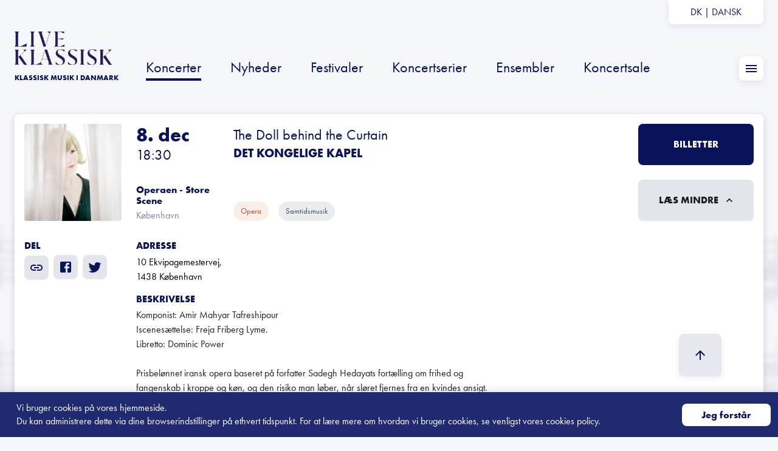

--- FILE ---
content_type: text/html; charset=utf-8
request_url: https://liveklassisk.com/dk/concerts/202012081830_the_doll_behind_the_curtain
body_size: 36320
content:
<!DOCTYPE html><html lang="en"><head><meta charSet="utf-8"/><meta name="viewport" content="width=device-width"/><script id="mcjs">!function(c,h,i,m,p){m=c.createElement(h),p=c.getElementsByTagName(h)[0],m.async=1,m.src=i,p.parentNode.insertBefore(m,p)}(document,"script","https://chimpstatic.com/mcjs-connected/js/users/42622a08a35e99daaec038795/0cdaca9ce6b076532506165c5.js");</script><title>The Doll behind the Curtain - Operaen - Store Scene København - Live Klassisk</title><meta name="description" content="Komponist: Amir Mahyar Tafreshipour
Iscenesættelse: Freja Friberg Lyme.
Libretto: Dominic Power

Prisbelønnet iransk opera baseret på forfatter Sadegh Hedayats fortælling om frihed og fangenskab i kroppe og køn, og den risiko man løber, når sløret fjernes fra en kvindes ansigt.

The Doll Behind the Curtain er en fantasifuld historie om en ung mands fascination af en statue i et butiksvindue. Statuens mystiske skønhed fængsler ham, og han tager den med tilbage til Iran. Hans forelskelse og indre konflikt får ham til at handle på en måde, der ikke alene ødelægger hans eget liv, men også hans forlovedes, som kæmper for at udkonkurrere sin tavse rival.

I Tafreshipours musik er dissonansen mellem en ny og en gammel verden tydelig. Musikken veksler ubesværet mellem europæisk modernisme, persisk folklore og klassisk tradition og tegner en præcis karakteristik af de nødvendige valg, ethvert menneske står over for i dette ‘civilisationernes sammenstød’.

The Doll Behind the Curtain er baseret på en novelle af samme navn af Sadegh Hedayat, som i 2005 – over 50 år efter sin død – fik sine bøger bandlyst på Tehran International Book Fair, og i 2006 blev genudgivelser af hans værker forbudt.

Mehrdad: Jonathan von Schwanenflügel
Maître: Thomas Storm
Tombeau: Per Bach Nissen
Giselle: Marie Dreisig
Bita: Signe Sneh Durholm
Moderen: Elenor Wiman
Faderen: Jakob Bloch Jespersen
Dukken: Dina Fie Lorentzen"/><link rel="canonical" href="https://liveklassisk.com/dk/concerts/202012081830_the_doll_behind_the_curtain"/><meta property="og:url" content="https://liveklassisk.com/dk/concerts/202012081830_the_doll_behind_the_curtain"/><meta property="og:title" content="The Doll behind the Curtain"/><meta property="og:description" content="Komponist: Amir Mahyar Tafreshipour
Iscenesættelse: Freja Friberg Lyme.
Libretto: Dominic Power

Prisbelønnet iransk opera baseret på forfatter Sadegh Hedayats fortælling om frihed og fangenskab i kroppe og køn, og den risiko man løber, når sløret fjernes fra en kvindes ansigt.

The Doll Behind the Curtain er en fantasifuld historie om en ung mands fascination af en statue i et butiksvindue. Statuens mystiske skønhed fængsler ham, og han tager den med tilbage til Iran. Hans forelskelse og indre konflikt får ham til at handle på en måde, der ikke alene ødelægger hans eget liv, men også hans forlovedes, som kæmper for at udkonkurrere sin tavse rival.

I Tafreshipours musik er dissonansen mellem en ny og en gammel verden tydelig. Musikken veksler ubesværet mellem europæisk modernisme, persisk folklore og klassisk tradition og tegner en præcis karakteristik af de nødvendige valg, ethvert menneske står over for i dette ‘civilisationernes sammenstød’.

The Doll Behind the Curtain er baseret på en novelle af samme navn af Sadegh Hedayat, som i 2005 – over 50 år efter sin død – fik sine bøger bandlyst på Tehran International Book Fair, og i 2006 blev genudgivelser af hans værker forbudt.

Mehrdad: Jonathan von Schwanenflügel
Maître: Thomas Storm
Tombeau: Per Bach Nissen
Giselle: Marie Dreisig
Bita: Signe Sneh Durholm
Moderen: Elenor Wiman
Faderen: Jakob Bloch Jespersen
Dukken: Dina Fie Lorentzen"/><meta property="og:image" content="https://firebasestorage.googleapis.com/v0/b/liveklassisk.appspot.com/o/uploads%2Fconcerts%2FL6MujI392MEjA7G9r2da%2Fc50c0018-5506-468d-b484-439c9873143c_500x500?alt=media&amp;token=ccb154fe-c94f-4820-a566-c8ea66925743"/><meta name="next-head-count" content="10"/><meta name="theme-color" content="#081359"/><link rel="shortcut icon" href="/images/favicon.png"/><link rel="preconnect" href="https://fonts.gstatic.com" crossorigin /><link rel="preload" href="/_next/static/css/cf845e5c05aebfce.css" as="style"/><link rel="stylesheet" href="/_next/static/css/cf845e5c05aebfce.css" data-n-g=""/><noscript data-n-css=""></noscript><script defer="" nomodule="" src="/_next/static/chunks/polyfills-c67a75d1b6f99dc8.js"></script><script src="/_next/static/chunks/webpack-64fddb615b870e1b.js" defer=""></script><script src="/_next/static/chunks/framework-560765ab0625ba27.js" defer=""></script><script src="/_next/static/chunks/main-8bebbfdb41f8042b.js" defer=""></script><script src="/_next/static/chunks/pages/_app-27ab8eed38aa7497.js" defer=""></script><script src="/_next/static/chunks/2677-56b27aa028c4b20c.js" defer=""></script><script src="/_next/static/chunks/7342-c3d0dcdc50be7314.js" defer=""></script><script src="/_next/static/chunks/4803-b700fa9a05f10d55.js" defer=""></script><script src="/_next/static/chunks/2777-bc9c4e87e894f7b4.js" defer=""></script><script src="/_next/static/chunks/1652-82c69e8e9226a248.js" defer=""></script><script src="/_next/static/chunks/pages/%5Bregion%5D/concerts/%5BconcertSlug%5D-2b165aa267b1bb38.js" defer=""></script><script src="/_next/static/9sPUil7rl4bvVYeTItdmH/_buildManifest.js" defer=""></script><script src="/_next/static/9sPUil7rl4bvVYeTItdmH/_ssgManifest.js" defer=""></script><style id="jss-server-side">.MuiSvgIcon-root {
  fill: currentColor;
  width: 1em;
  height: 1em;
  display: inline-block;
  font-size: 1.5rem;
  transition: fill 200ms cubic-bezier(0.4, 0, 0.2, 1) 0ms;
  flex-shrink: 0;
  user-select: none;
}
.MuiSvgIcon-colorPrimary {
  color: #081359;
}
.MuiSvgIcon-colorSecondary {
  color: #E3E5ED;
}
.MuiSvgIcon-colorAction {
  color: rgba(0, 0, 0, 0.54);
}
.MuiSvgIcon-colorError {
  color: #f44336;
}
.MuiSvgIcon-colorDisabled {
  color: rgba(0, 0, 0, 0.26);
}
.MuiSvgIcon-fontSizeInherit {
  font-size: inherit;
}
.MuiSvgIcon-fontSizeSmall {
  font-size: 1.25rem;
}
.MuiSvgIcon-fontSizeLarge {
  font-size: 2.1875rem;
}
.MuiCollapse-root {
  height: 0;
  overflow: hidden;
  transition: height 300ms cubic-bezier(0.4, 0, 0.2, 1) 0ms;
}
.MuiCollapse-entered {
  height: auto;
  overflow: visible;
}
.MuiCollapse-hidden {
  visibility: hidden;
}
.MuiCollapse-wrapper {
  display: flex;
}
.MuiCollapse-wrapperInner {
  width: 100%;
}
.MuiPaper-root {
  color: rgba(0, 0, 0, 0.87);
  transition: box-shadow 300ms cubic-bezier(0.4, 0, 0.2, 1) 0ms;
  background-color: #fff;
}
.MuiPaper-rounded {
  border-radius: 4px;
}
.MuiPaper-outlined {
  border: 1px solid rgba(0, 0, 0, 0.12);
}
.MuiPaper-elevation0 {
  box-shadow: none;
}
.MuiPaper-elevation1 {
  box-shadow: 0px 2px 1px -1px rgba(0,0,0,0.2),0px 1px 1px 0px rgba(0,0,0,0.14),0px 1px 3px 0px rgba(0,0,0,0.12);
}
.MuiPaper-elevation2 {
  box-shadow: 0px 3px 1px -2px rgba(0,0,0,0.2),0px 2px 2px 0px rgba(0,0,0,0.14),0px 1px 5px 0px rgba(0,0,0,0.12);
}
.MuiPaper-elevation3 {
  box-shadow: 0px 3px 3px -2px rgba(0,0,0,0.2),0px 3px 4px 0px rgba(0,0,0,0.14),0px 1px 8px 0px rgba(0,0,0,0.12);
}
.MuiPaper-elevation4 {
  box-shadow: 0px 2px 4px -1px rgba(0,0,0,0.2),0px 4px 5px 0px rgba(0,0,0,0.14),0px 1px 10px 0px rgba(0,0,0,0.12);
}
.MuiPaper-elevation5 {
  box-shadow: 0px 3px 5px -1px rgba(0,0,0,0.2),0px 5px 8px 0px rgba(0,0,0,0.14),0px 1px 14px 0px rgba(0,0,0,0.12);
}
.MuiPaper-elevation6 {
  box-shadow: 0px 3px 5px -1px rgba(0,0,0,0.2),0px 6px 10px 0px rgba(0,0,0,0.14),0px 1px 18px 0px rgba(0,0,0,0.12);
}
.MuiPaper-elevation7 {
  box-shadow: 0px 4px 5px -2px rgba(0,0,0,0.2),0px 7px 10px 1px rgba(0,0,0,0.14),0px 2px 16px 1px rgba(0,0,0,0.12);
}
.MuiPaper-elevation8 {
  box-shadow: 0px 5px 5px -3px rgba(0,0,0,0.2),0px 8px 10px 1px rgba(0,0,0,0.14),0px 3px 14px 2px rgba(0,0,0,0.12);
}
.MuiPaper-elevation9 {
  box-shadow: 0px 5px 6px -3px rgba(0,0,0,0.2),0px 9px 12px 1px rgba(0,0,0,0.14),0px 3px 16px 2px rgba(0,0,0,0.12);
}
.MuiPaper-elevation10 {
  box-shadow: 0px 6px 6px -3px rgba(0,0,0,0.2),0px 10px 14px 1px rgba(0,0,0,0.14),0px 4px 18px 3px rgba(0,0,0,0.12);
}
.MuiPaper-elevation11 {
  box-shadow: 0px 6px 7px -4px rgba(0,0,0,0.2),0px 11px 15px 1px rgba(0,0,0,0.14),0px 4px 20px 3px rgba(0,0,0,0.12);
}
.MuiPaper-elevation12 {
  box-shadow: 0px 7px 8px -4px rgba(0,0,0,0.2),0px 12px 17px 2px rgba(0,0,0,0.14),0px 5px 22px 4px rgba(0,0,0,0.12);
}
.MuiPaper-elevation13 {
  box-shadow: 0px 7px 8px -4px rgba(0,0,0,0.2),0px 13px 19px 2px rgba(0,0,0,0.14),0px 5px 24px 4px rgba(0,0,0,0.12);
}
.MuiPaper-elevation14 {
  box-shadow: 0px 7px 9px -4px rgba(0,0,0,0.2),0px 14px 21px 2px rgba(0,0,0,0.14),0px 5px 26px 4px rgba(0,0,0,0.12);
}
.MuiPaper-elevation15 {
  box-shadow: 0px 8px 9px -5px rgba(0,0,0,0.2),0px 15px 22px 2px rgba(0,0,0,0.14),0px 6px 28px 5px rgba(0,0,0,0.12);
}
.MuiPaper-elevation16 {
  box-shadow: 0px 8px 10px -5px rgba(0,0,0,0.2),0px 16px 24px 2px rgba(0,0,0,0.14),0px 6px 30px 5px rgba(0,0,0,0.12);
}
.MuiPaper-elevation17 {
  box-shadow: 0px 8px 11px -5px rgba(0,0,0,0.2),0px 17px 26px 2px rgba(0,0,0,0.14),0px 6px 32px 5px rgba(0,0,0,0.12);
}
.MuiPaper-elevation18 {
  box-shadow: 0px 9px 11px -5px rgba(0,0,0,0.2),0px 18px 28px 2px rgba(0,0,0,0.14),0px 7px 34px 6px rgba(0,0,0,0.12);
}
.MuiPaper-elevation19 {
  box-shadow: 0px 9px 12px -6px rgba(0,0,0,0.2),0px 19px 29px 2px rgba(0,0,0,0.14),0px 7px 36px 6px rgba(0,0,0,0.12);
}
.MuiPaper-elevation20 {
  box-shadow: 0px 10px 13px -6px rgba(0,0,0,0.2),0px 20px 31px 3px rgba(0,0,0,0.14),0px 8px 38px 7px rgba(0,0,0,0.12);
}
.MuiPaper-elevation21 {
  box-shadow: 0px 10px 13px -6px rgba(0,0,0,0.2),0px 21px 33px 3px rgba(0,0,0,0.14),0px 8px 40px 7px rgba(0,0,0,0.12);
}
.MuiPaper-elevation22 {
  box-shadow: 0px 10px 14px -6px rgba(0,0,0,0.2),0px 22px 35px 3px rgba(0,0,0,0.14),0px 8px 42px 7px rgba(0,0,0,0.12);
}
.MuiPaper-elevation23 {
  box-shadow: 0px 11px 14px -7px rgba(0,0,0,0.2),0px 23px 36px 3px rgba(0,0,0,0.14),0px 9px 44px 8px rgba(0,0,0,0.12);
}
.MuiPaper-elevation24 {
  box-shadow: 0px 11px 15px -7px rgba(0,0,0,0.2),0px 24px 38px 3px rgba(0,0,0,0.14),0px 9px 46px 8px rgba(0,0,0,0.12);
}
.MuiAccordion-root {
  position: relative;
  transition: margin 150ms cubic-bezier(0.4, 0, 0.2, 1) 0ms;
}
.MuiAccordion-root:before {
  top: -1px;
  left: 0;
  right: 0;
  height: 1px;
  content: "";
  opacity: 1;
  position: absolute;
  transition: opacity 150ms cubic-bezier(0.4, 0, 0.2, 1) 0ms,background-color 150ms cubic-bezier(0.4, 0, 0.2, 1) 0ms;
  background-color: rgba(0, 0, 0, 0.12);
}
.MuiAccordion-root.Mui-expanded {
  margin: 16px 0;
}
.MuiAccordion-root.Mui-disabled {
  background-color: rgba(0, 0, 0, 0.12);
}
.MuiAccordion-root.Mui-expanded + .MuiAccordion-root:before {
  display: none;
}
.MuiAccordion-root.Mui-expanded:first-child {
  margin-top: 0;
}
.MuiAccordion-root.Mui-expanded:last-child {
  margin-bottom: 0;
}
.MuiAccordion-root.Mui-expanded:before {
  opacity: 0;
}
.MuiAccordion-root:first-child:before {
  display: none;
}
.MuiAccordion-rounded {
  border-radius: 0;
}
.MuiAccordion-rounded:first-child {
  border-top-left-radius: 4px;
  border-top-right-radius: 4px;
}
.MuiAccordion-rounded:last-child {
  border-bottom-left-radius: 4px;
  border-bottom-right-radius: 4px;
}
@supports (-ms-ime-align: auto) {
  .MuiAccordion-rounded:last-child {
    border-bottom-left-radius: 0;
    border-bottom-right-radius: 0;
  }
}
  .MuiAccordionDetails-root {
    display: flex;
    padding: 8px 16px 16px;
  }
  .MuiButtonBase-root {
    color: inherit;
    border: 0;
    cursor: pointer;
    margin: 0;
    display: inline-flex;
    outline: 0;
    padding: 0;
    position: relative;
    align-items: center;
    user-select: none;
    border-radius: 0;
    vertical-align: middle;
    -moz-appearance: none;
    justify-content: center;
    text-decoration: none;
    background-color: transparent;
    -webkit-appearance: none;
    -webkit-tap-highlight-color: transparent;
  }
  .MuiButtonBase-root::-moz-focus-inner {
    border-style: none;
  }
  .MuiButtonBase-root.Mui-disabled {
    cursor: default;
    pointer-events: none;
  }
@media print {
  .MuiButtonBase-root {
    color-adjust: exact;
  }
}
  .MuiIconButton-root {
    flex: 0 0 auto;
    color: rgba(0, 0, 0, 0.54);
    padding: 12px;
    overflow: visible;
    font-size: 1.5rem;
    text-align: center;
    transition: background-color 150ms cubic-bezier(0.4, 0, 0.2, 1) 0ms;
    border-radius: 50%;
  }
  .MuiIconButton-root:hover {
    background-color: rgba(0, 0, 0, 0.04);
  }
  .MuiIconButton-root.Mui-disabled {
    color: rgba(0, 0, 0, 0.26);
    background-color: transparent;
  }
@media (hover: none) {
  .MuiIconButton-root:hover {
    background-color: transparent;
  }
}
  .MuiIconButton-edgeStart {
    margin-left: -12px;
  }
  .MuiIconButton-sizeSmall.MuiIconButton-edgeStart {
    margin-left: -3px;
  }
  .MuiIconButton-edgeEnd {
    margin-right: -12px;
  }
  .MuiIconButton-sizeSmall.MuiIconButton-edgeEnd {
    margin-right: -3px;
  }
  .MuiIconButton-colorInherit {
    color: inherit;
  }
  .MuiIconButton-colorPrimary {
    color: #081359;
  }
  .MuiIconButton-colorPrimary:hover {
    background-color: rgba(8, 19, 89, 0.04);
  }
@media (hover: none) {
  .MuiIconButton-colorPrimary:hover {
    background-color: transparent;
  }
}
  .MuiIconButton-colorSecondary {
    color: #E3E5ED;
  }
  .MuiIconButton-colorSecondary:hover {
    background-color: rgba(227, 229, 237, 0.04);
  }
@media (hover: none) {
  .MuiIconButton-colorSecondary:hover {
    background-color: transparent;
  }
}
  .MuiIconButton-sizeSmall {
    padding: 3px;
    font-size: 1.125rem;
  }
  .MuiIconButton-label {
    width: 100%;
    display: flex;
    align-items: inherit;
    justify-content: inherit;
  }
  .MuiAccordionSummary-root {
    display: flex;
    padding: 0px 16px;
    min-height: 48px;
    transition: min-height 150ms cubic-bezier(0.4, 0, 0.2, 1) 0ms,background-color 150ms cubic-bezier(0.4, 0, 0.2, 1) 0ms;
  }
  .MuiAccordionSummary-root:hover:not(.Mui-disabled) {
    cursor: pointer;
  }
  .MuiAccordionSummary-root.Mui-expanded {
    min-height: 64px;
  }
  .MuiAccordionSummary-root.Mui-focused, .MuiAccordionSummary-root.Mui-focusVisible {
    background-color: rgba(0, 0, 0, 0.12);
  }
  .MuiAccordionSummary-root.Mui-disabled {
    opacity: 0.38;
  }
  .MuiAccordionSummary-content {
    margin: 12px 0;
    display: flex;
    flex-grow: 1;
    transition: margin 150ms cubic-bezier(0.4, 0, 0.2, 1) 0ms;
  }
  .MuiAccordionSummary-content.Mui-expanded {
    margin: 20px 0;
  }
  .MuiAccordionSummary-expandIcon {
    transform: rotate(0deg);
    transition: transform 150ms cubic-bezier(0.4, 0, 0.2, 1) 0ms;
  }
  .MuiAccordionSummary-expandIcon:hover {
    background-color: transparent;
  }
  .MuiAccordionSummary-expandIcon.Mui-expanded {
    transform: rotate(180deg);
  }
  .MuiAppBar-root {
    width: 100%;
    display: flex;
    z-index: 1100;
    box-sizing: border-box;
    flex-shrink: 0;
    flex-direction: column;
  }
  .MuiAppBar-positionFixed {
    top: 0;
    left: auto;
    right: 0;
    position: fixed;
  }
@media print {
  .MuiAppBar-positionFixed {
    position: absolute;
  }
}
  .MuiAppBar-positionAbsolute {
    top: 0;
    left: auto;
    right: 0;
    position: absolute;
  }
  .MuiAppBar-positionSticky {
    top: 0;
    left: auto;
    right: 0;
    position: sticky;
  }
  .MuiAppBar-positionStatic {
    position: static;
  }
  .MuiAppBar-positionRelative {
    position: relative;
  }
  .MuiAppBar-colorDefault {
    color: rgba(0, 0, 0, 0.87);
    background-color: #f5f5f5;
  }
  .MuiAppBar-colorPrimary {
    color: #fff;
    background-color: #081359;
  }
  .MuiAppBar-colorSecondary {
    color: rgba(0, 0, 0, 0.87);
    background-color: #E3E5ED;
  }
  .MuiAppBar-colorInherit {
    color: inherit;
  }
  .MuiAppBar-colorTransparent {
    color: inherit;
    background-color: transparent;
  }

  .jss99 {  }
  .MuiTypography-root {
    margin: 0;
  }
  .MuiTypography-body2 {
    font-size: 0.875rem;
    font-family: Futura,Arial;
    font-weight: 400;
    line-height: 1.43;
  }
  .MuiTypography-body1 {
    font-size: 1rem;
    font-family: Futura,Arial;
    font-weight: 400;
    line-height: 1.5;
  }
  .MuiTypography-caption {
    font-size: 0.75rem;
    font-family: Futura,Arial;
    font-weight: 400;
    line-height: 1.66;
  }
  .MuiTypography-button {
    font-size: 0.875rem;
    font-family: Futura,Arial;
    font-weight: 500;
    line-height: 1.75;
    text-transform: uppercase;
  }
  .MuiTypography-h1 {
    font-size: 6rem;
    font-family: Futura,Arial;
    font-weight: 300;
    line-height: 1.167;
  }
  .MuiTypography-h2 {
    font-size: 3.75rem;
    font-family: Futura,Arial;
    font-weight: 300;
    line-height: 1.2;
  }
  .MuiTypography-h3 {
    font-size: 3rem;
    font-family: Futura,Arial;
    font-weight: 400;
    line-height: 1.167;
  }
  .MuiTypography-h4 {
    font-size: 2.125rem;
    font-family: Futura,Arial;
    font-weight: 400;
    line-height: 1.235;
  }
  .MuiTypography-h5 {
    font-size: 1.5rem;
    font-family: Futura,Arial;
    font-weight: 400;
    line-height: 1.334;
  }
  .MuiTypography-h6 {
    font-size: 1.25rem;
    font-family: Futura,Arial;
    font-weight: 500;
    line-height: 1.6;
  }
  .MuiTypography-subtitle1 {
    font-size: 1rem;
    font-family: Futura,Arial;
    font-weight: 400;
    line-height: 1.75;
  }
  .MuiTypography-subtitle2 {
    font-size: 0.875rem;
    font-family: Futura,Arial;
    font-weight: 500;
    line-height: 1.57;
  }
  .MuiTypography-overline {
    font-size: 0.75rem;
    font-family: Futura,Arial;
    font-weight: 400;
    line-height: 2.66;
    text-transform: uppercase;
  }
  .MuiTypography-srOnly {
    width: 1px;
    height: 1px;
    overflow: hidden;
    position: absolute;
  }
  .MuiTypography-alignLeft {
    text-align: left;
  }
  .MuiTypography-alignCenter {
    text-align: center;
  }
  .MuiTypography-alignRight {
    text-align: right;
  }
  .MuiTypography-alignJustify {
    text-align: justify;
  }
  .MuiTypography-noWrap {
    overflow: hidden;
    white-space: nowrap;
    text-overflow: ellipsis;
  }
  .MuiTypography-gutterBottom {
    margin-bottom: 0.35em;
  }
  .MuiTypography-paragraph {
    margin-bottom: 16px;
  }
  .MuiTypography-colorInherit {
    color: inherit;
  }
  .MuiTypography-colorPrimary {
    color: #081359;
  }
  .MuiTypography-colorSecondary {
    color: #E3E5ED;
  }
  .MuiTypography-colorTextPrimary {
    color: rgba(0, 0, 0, 0.87);
  }
  .MuiTypography-colorTextSecondary {
    color: rgba(0, 0, 0, 0.54);
  }
  .MuiTypography-colorError {
    color: #f44336;
  }
  .MuiTypography-displayInline {
    display: inline;
  }
  .MuiTypography-displayBlock {
    display: block;
  }
  .MuiButton-root {
    color: rgba(0, 0, 0, 0.87);
    padding: 6px 16px;
    font-size: 0.875rem;
    min-width: 64px;
    box-sizing: border-box;
    transition: background-color 250ms cubic-bezier(0.4, 0, 0.2, 1) 0ms,box-shadow 250ms cubic-bezier(0.4, 0, 0.2, 1) 0ms,border 250ms cubic-bezier(0.4, 0, 0.2, 1) 0ms;
    font-family: Futura,Arial;
    font-weight: 500;
    line-height: 1.75;
    border-radius: 4px;
    text-transform: uppercase;
  }
  .MuiButton-root:hover {
    text-decoration: none;
    background-color: rgba(0, 0, 0, 0.04);
  }
  .MuiButton-root.Mui-disabled {
    color: rgba(0, 0, 0, 0.26);
  }
@media (hover: none) {
  .MuiButton-root:hover {
    background-color: transparent;
  }
}
  .MuiButton-root:hover.Mui-disabled {
    background-color: transparent;
  }
  .MuiButton-label {
    width: 100%;
    display: inherit;
    align-items: inherit;
    justify-content: inherit;
  }
  .MuiButton-text {
    padding: 6px 8px;
  }
  .MuiButton-textPrimary {
    color: #081359;
  }
  .MuiButton-textPrimary:hover {
    background-color: rgba(8, 19, 89, 0.04);
  }
@media (hover: none) {
  .MuiButton-textPrimary:hover {
    background-color: transparent;
  }
}
  .MuiButton-textSecondary {
    color: #E3E5ED;
  }
  .MuiButton-textSecondary:hover {
    background-color: rgba(227, 229, 237, 0.04);
  }
@media (hover: none) {
  .MuiButton-textSecondary:hover {
    background-color: transparent;
  }
}
  .MuiButton-outlined {
    border: 1px solid rgba(0, 0, 0, 0.23);
    padding: 5px 15px;
  }
  .MuiButton-outlined.Mui-disabled {
    border: 1px solid rgba(0, 0, 0, 0.12);
  }
  .MuiButton-outlinedPrimary {
    color: #081359;
    border: 1px solid rgba(8, 19, 89, 0.5);
  }
  .MuiButton-outlinedPrimary:hover {
    border: 1px solid #081359;
    background-color: rgba(8, 19, 89, 0.04);
  }
@media (hover: none) {
  .MuiButton-outlinedPrimary:hover {
    background-color: transparent;
  }
}
  .MuiButton-outlinedSecondary {
    color: #E3E5ED;
    border: 1px solid rgba(227, 229, 237, 0.5);
  }
  .MuiButton-outlinedSecondary:hover {
    border: 1px solid #E3E5ED;
    background-color: rgba(227, 229, 237, 0.04);
  }
  .MuiButton-outlinedSecondary.Mui-disabled {
    border: 1px solid rgba(0, 0, 0, 0.26);
  }
@media (hover: none) {
  .MuiButton-outlinedSecondary:hover {
    background-color: transparent;
  }
}
  .MuiButton-contained {
    color: rgba(0, 0, 0, 0.87);
    box-shadow: 0px 3px 1px -2px rgba(0,0,0,0.2),0px 2px 2px 0px rgba(0,0,0,0.14),0px 1px 5px 0px rgba(0,0,0,0.12);
    background-color: #e0e0e0;
  }
  .MuiButton-contained:hover {
    box-shadow: 0px 2px 4px -1px rgba(0,0,0,0.2),0px 4px 5px 0px rgba(0,0,0,0.14),0px 1px 10px 0px rgba(0,0,0,0.12);
    background-color: #d5d5d5;
  }
  .MuiButton-contained.Mui-focusVisible {
    box-shadow: 0px 3px 5px -1px rgba(0,0,0,0.2),0px 6px 10px 0px rgba(0,0,0,0.14),0px 1px 18px 0px rgba(0,0,0,0.12);
  }
  .MuiButton-contained:active {
    box-shadow: 0px 5px 5px -3px rgba(0,0,0,0.2),0px 8px 10px 1px rgba(0,0,0,0.14),0px 3px 14px 2px rgba(0,0,0,0.12);
  }
  .MuiButton-contained.Mui-disabled {
    color: rgba(0, 0, 0, 0.26);
    box-shadow: none;
    background-color: rgba(0, 0, 0, 0.12);
  }
@media (hover: none) {
  .MuiButton-contained:hover {
    box-shadow: 0px 3px 1px -2px rgba(0,0,0,0.2),0px 2px 2px 0px rgba(0,0,0,0.14),0px 1px 5px 0px rgba(0,0,0,0.12);
    background-color: #e0e0e0;
  }
}
  .MuiButton-contained:hover.Mui-disabled {
    background-color: rgba(0, 0, 0, 0.12);
  }
  .MuiButton-containedPrimary {
    color: #fff;
    background-color: #081359;
  }
  .MuiButton-containedPrimary:hover {
    background-color: #081359;
  }
@media (hover: none) {
  .MuiButton-containedPrimary:hover {
    background-color: #081359;
  }
}
  .MuiButton-containedSecondary {
    color: rgba(0, 0, 0, 0.87);
    background-color: #E3E5ED;
  }
  .MuiButton-containedSecondary:hover {
    background-color: #E3E5ED;
  }
@media (hover: none) {
  .MuiButton-containedSecondary:hover {
    background-color: #E3E5ED;
  }
}
  .MuiButton-disableElevation {
    box-shadow: none;
  }
  .MuiButton-disableElevation:hover {
    box-shadow: none;
  }
  .MuiButton-disableElevation.Mui-focusVisible {
    box-shadow: none;
  }
  .MuiButton-disableElevation:active {
    box-shadow: none;
  }
  .MuiButton-disableElevation.Mui-disabled {
    box-shadow: none;
  }
  .MuiButton-colorInherit {
    color: inherit;
    border-color: currentColor;
  }
  .MuiButton-textSizeSmall {
    padding: 4px 5px;
    font-size: 0.8125rem;
  }
  .MuiButton-textSizeLarge {
    padding: 8px 11px;
    font-size: 0.9375rem;
  }
  .MuiButton-outlinedSizeSmall {
    padding: 3px 9px;
    font-size: 0.8125rem;
  }
  .MuiButton-outlinedSizeLarge {
    padding: 7px 21px;
    font-size: 0.9375rem;
  }
  .MuiButton-containedSizeSmall {
    padding: 4px 10px;
    font-size: 0.8125rem;
  }
  .MuiButton-containedSizeLarge {
    padding: 8px 22px;
    font-size: 0.9375rem;
  }
  .MuiButton-fullWidth {
    width: 100%;
  }
  .MuiButton-startIcon {
    display: inherit;
    margin-left: -4px;
    margin-right: 8px;
  }
  .MuiButton-startIcon.MuiButton-iconSizeSmall {
    margin-left: -2px;
  }
  .MuiButton-endIcon {
    display: inherit;
    margin-left: 8px;
    margin-right: -4px;
  }
  .MuiButton-endIcon.MuiButton-iconSizeSmall {
    margin-right: -2px;
  }
  .MuiButton-iconSizeSmall > *:first-child {
    font-size: 18px;
  }
  .MuiButton-iconSizeMedium > *:first-child {
    font-size: 20px;
  }
  .MuiButton-iconSizeLarge > *:first-child {
    font-size: 22px;
  }
  .MuiChip-root {
    color: rgba(0, 0, 0, 0.87);
    border: none;
    cursor: default;
    height: 32px;
    display: inline-flex;
    outline: 0;
    padding: 0;
    font-size: 0.8125rem;
    box-sizing: border-box;
    transition: background-color 300ms cubic-bezier(0.4, 0, 0.2, 1) 0ms,box-shadow 300ms cubic-bezier(0.4, 0, 0.2, 1) 0ms;
    align-items: center;
    font-family: Futura,Arial;
    white-space: nowrap;
    border-radius: 16px;
    vertical-align: middle;
    justify-content: center;
    text-decoration: none;
    background-color: #e0e0e0;
  }
  .MuiChip-root.Mui-disabled {
    opacity: 0.5;
    pointer-events: none;
  }
  .MuiChip-root .MuiChip-avatar {
    color: #616161;
    width: 24px;
    height: 24px;
    font-size: 0.75rem;
    margin-left: 5px;
    margin-right: -6px;
  }
  .MuiChip-root .MuiChip-avatarColorPrimary {
    color: #fff;
    background-color: rgb(5, 13, 62);
  }
  .MuiChip-root .MuiChip-avatarColorSecondary {
    color: rgba(0, 0, 0, 0.87);
    background-color: rgb(158, 160, 165);
  }
  .MuiChip-root .MuiChip-avatarSmall {
    width: 18px;
    height: 18px;
    font-size: 0.625rem;
    margin-left: 4px;
    margin-right: -4px;
  }
  .MuiChip-sizeSmall {
    height: 24px;
  }
  .MuiChip-colorPrimary {
    color: #fff;
    background-color: #081359;
  }
  .MuiChip-colorSecondary {
    color: rgba(0, 0, 0, 0.87);
    background-color: #E3E5ED;
  }
  .MuiChip-clickable {
    cursor: pointer;
    user-select: none;
    -webkit-tap-highlight-color: transparent;
  }
  .MuiChip-clickable:hover, .MuiChip-clickable:focus {
    background-color: rgb(206, 206, 206);
  }
  .MuiChip-clickable:active {
    box-shadow: 0px 2px 1px -1px rgba(0,0,0,0.2),0px 1px 1px 0px rgba(0,0,0,0.14),0px 1px 3px 0px rgba(0,0,0,0.12);
  }
  .MuiChip-clickableColorPrimary:hover, .MuiChip-clickableColorPrimary:focus {
    background-color: rgb(27, 37, 102);
  }
  .MuiChip-clickableColorSecondary:hover, .MuiChip-clickableColorSecondary:focus {
    background-color: rgb(208, 210, 218);
  }
  .MuiChip-deletable:focus {
    background-color: rgb(206, 206, 206);
  }
  .MuiChip-deletableColorPrimary:focus {
    background-color: rgb(57, 66, 122);
  }
  .MuiChip-deletableColorSecondary:focus {
    background-color: rgb(181, 183, 189);
  }
  .MuiChip-outlined {
    border: 1px solid rgba(0, 0, 0, 0.23);
    background-color: transparent;
  }
  .MuiChip-clickable.MuiChip-outlined:hover, .MuiChip-clickable.MuiChip-outlined:focus, .MuiChip-deletable.MuiChip-outlined:focus {
    background-color: rgba(0, 0, 0, 0.04);
  }
  .MuiChip-outlined .MuiChip-avatar {
    margin-left: 4px;
  }
  .MuiChip-outlined .MuiChip-avatarSmall {
    margin-left: 2px;
  }
  .MuiChip-outlined .MuiChip-icon {
    margin-left: 4px;
  }
  .MuiChip-outlined .MuiChip-iconSmall {
    margin-left: 2px;
  }
  .MuiChip-outlined .MuiChip-deleteIcon {
    margin-right: 5px;
  }
  .MuiChip-outlined .MuiChip-deleteIconSmall {
    margin-right: 3px;
  }
  .MuiChip-outlinedPrimary {
    color: #081359;
    border: 1px solid #081359;
  }
  .MuiChip-clickable.MuiChip-outlinedPrimary:hover, .MuiChip-clickable.MuiChip-outlinedPrimary:focus, .MuiChip-deletable.MuiChip-outlinedPrimary:focus {
    background-color: rgba(8, 19, 89, 0.04);
  }
  .MuiChip-outlinedSecondary {
    color: #E3E5ED;
    border: 1px solid #E3E5ED;
  }
  .MuiChip-clickable.MuiChip-outlinedSecondary:hover, .MuiChip-clickable.MuiChip-outlinedSecondary:focus, .MuiChip-deletable.MuiChip-outlinedSecondary:focus {
    background-color: rgba(227, 229, 237, 0.04);
  }
  .MuiChip-icon {
    color: #616161;
    margin-left: 5px;
    margin-right: -6px;
  }
  .MuiChip-iconSmall {
    width: 18px;
    height: 18px;
    margin-left: 4px;
    margin-right: -4px;
  }
  .MuiChip-iconColorPrimary {
    color: inherit;
  }
  .MuiChip-iconColorSecondary {
    color: inherit;
  }
  .MuiChip-label {
    overflow: hidden;
    white-space: nowrap;
    padding-left: 12px;
    padding-right: 12px;
    text-overflow: ellipsis;
  }
  .MuiChip-labelSmall {
    padding-left: 8px;
    padding-right: 8px;
  }
  .MuiChip-deleteIcon {
    color: rgba(0, 0, 0, 0.26);
    width: 22px;
    cursor: pointer;
    height: 22px;
    margin: 0 5px 0 -6px;
    -webkit-tap-highlight-color: transparent;
  }
  .MuiChip-deleteIcon:hover {
    color: rgba(0, 0, 0, 0.4);
  }
  .MuiChip-deleteIconSmall {
    width: 16px;
    height: 16px;
    margin-left: -4px;
    margin-right: 4px;
  }
  .MuiChip-deleteIconColorPrimary {
    color: rgba(255, 255, 255, 0.7);
  }
  .MuiChip-deleteIconColorPrimary:hover, .MuiChip-deleteIconColorPrimary:active {
    color: #fff;
  }
  .MuiChip-deleteIconColorSecondary {
    color: rgba(0, 0, 0, 0.7);
  }
  .MuiChip-deleteIconColorSecondary:hover, .MuiChip-deleteIconColorSecondary:active {
    color: rgba(0, 0, 0, 0.87);
  }
  .MuiChip-deleteIconOutlinedColorPrimary {
    color: rgba(8, 19, 89, 0.7);
  }
  .MuiChip-deleteIconOutlinedColorPrimary:hover, .MuiChip-deleteIconOutlinedColorPrimary:active {
    color: #081359;
  }
  .MuiChip-deleteIconOutlinedColorSecondary {
    color: rgba(227, 229, 237, 0.7);
  }
  .MuiChip-deleteIconOutlinedColorSecondary:hover, .MuiChip-deleteIconOutlinedColorSecondary:active {
    color: #E3E5ED;
  }
  .MuiContainer-root {
    width: 100%;
    display: block;
    box-sizing: border-box;
    margin-left: auto;
    margin-right: auto;
    padding-left: 16px;
    padding-right: 16px;
  }
@media (min-width:600px) {
  .MuiContainer-root {
    padding-left: 24px;
    padding-right: 24px;
  }
}
  .MuiContainer-disableGutters {
    padding-left: 0;
    padding-right: 0;
  }
@media (min-width:600px) {
  .MuiContainer-fixed {
    max-width: 600px;
  }
}
@media (min-width:960px) {
  .MuiContainer-fixed {
    max-width: 960px;
  }
}
@media (min-width:1280px) {
  .MuiContainer-fixed {
    max-width: 1280px;
  }
}
@media (min-width:1920px) {
  .MuiContainer-fixed {
    max-width: 1920px;
  }
}
@media (min-width:0px) {
  .MuiContainer-maxWidthXs {
    max-width: 444px;
  }
}
@media (min-width:600px) {
  .MuiContainer-maxWidthSm {
    max-width: 600px;
  }
}
@media (min-width:960px) {
  .MuiContainer-maxWidthMd {
    max-width: 960px;
  }
}
@media (min-width:1280px) {
  .MuiContainer-maxWidthLg {
    max-width: 1280px;
  }
}
@media (min-width:1920px) {
  .MuiContainer-maxWidthXl {
    max-width: 1920px;
  }
}
  html {
    box-sizing: border-box;
    -webkit-font-smoothing: antialiased;
    -moz-osx-font-smoothing: grayscale;
  }
  *, *::before, *::after {
    box-sizing: inherit;
  }
  strong, b {
    font-weight: 700;
  }
  body {
    color: rgba(0, 0, 0, 0.87);
    margin: 0;
    font-size: 0.875rem;
    background: url(/images/bg.png) repeat-y center 0;
    font-family: Futura,Arial;
    font-weight: 400;
    line-height: 1.43;
    background-color: #f5f6f8;
  }
@media print {
  body {
    background-color: #fff;
  }
}
  body::backdrop {
    background-color: #f5f6f8;
  }
@font-face {
  0: F;
  1: u;
  2: t;
  3: u;
  4: r;
  5: a;
}
@font-face {
  0: F;
  1: u;
  2: t;
  3: u;
  4: r;
  5: a;
}
@media print {
  .MuiDialog-root {
    position: absolute !important;
  }
}
  .MuiDialog-scrollPaper {
    display: flex;
    align-items: center;
    justify-content: center;
  }
  .MuiDialog-scrollBody {
    overflow-x: hidden;
    overflow-y: auto;
    text-align: center;
  }
  .MuiDialog-scrollBody:after {
    width: 0;
    height: 100%;
    content: "";
    display: inline-block;
    vertical-align: middle;
  }
  .MuiDialog-container {
    height: 100%;
    outline: 0;
  }
@media print {
  .MuiDialog-container {
    height: auto;
  }
}
  .MuiDialog-paper {
    margin: 32px;
    position: relative;
    overflow-y: auto;
  }
@media print {
  .MuiDialog-paper {
    box-shadow: none;
    overflow-y: visible;
  }
}
  .MuiDialog-paperScrollPaper {
    display: flex;
    max-height: calc(100% - 64px);
    flex-direction: column;
  }
  .MuiDialog-paperScrollBody {
    display: inline-block;
    text-align: left;
    vertical-align: middle;
  }
  .MuiDialog-paperWidthFalse {
    max-width: calc(100% - 64px);
  }
  .MuiDialog-paperWidthXs {
    max-width: 444px;
  }
@media (max-width:507.95px) {
  .MuiDialog-paperWidthXs.MuiDialog-paperScrollBody {
    max-width: calc(100% - 64px);
  }
}
  .MuiDialog-paperWidthSm {
    max-width: 600px;
  }
@media (max-width:663.95px) {
  .MuiDialog-paperWidthSm.MuiDialog-paperScrollBody {
    max-width: calc(100% - 64px);
  }
}
  .MuiDialog-paperWidthMd {
    max-width: 960px;
  }
@media (max-width:1023.95px) {
  .MuiDialog-paperWidthMd.MuiDialog-paperScrollBody {
    max-width: calc(100% - 64px);
  }
}
  .MuiDialog-paperWidthLg {
    max-width: 1280px;
  }
@media (max-width:1343.95px) {
  .MuiDialog-paperWidthLg.MuiDialog-paperScrollBody {
    max-width: calc(100% - 64px);
  }
}
  .MuiDialog-paperWidthXl {
    max-width: 1920px;
  }
@media (max-width:1983.95px) {
  .MuiDialog-paperWidthXl.MuiDialog-paperScrollBody {
    max-width: calc(100% - 64px);
  }
}
  .MuiDialog-paperFullWidth {
    width: calc(100% - 64px);
  }
  .MuiDialog-paperFullScreen {
    width: 100%;
    height: 100%;
    margin: 0;
    max-width: 100%;
    max-height: none;
    border-radius: 0;
  }
  .MuiDialog-paperFullScreen.MuiDialog-paperScrollBody {
    margin: 0;
    max-width: 100%;
  }
@keyframes mui-auto-fill {}
@keyframes mui-auto-fill-cancel {}
  .MuiInputBase-root {
    color: rgba(0, 0, 0, 0.87);
    cursor: text;
    display: inline-flex;
    position: relative;
    font-size: 1rem;
    box-sizing: border-box;
    align-items: center;
    font-family: Futura,Arial;
    font-weight: 400;
    line-height: 1.1876em;
  }
  .MuiInputBase-root.Mui-disabled {
    color: rgba(0, 0, 0, 0.38);
    cursor: default;
  }
  .MuiInputBase-multiline {
    padding: 6px 0 7px;
  }
  .MuiInputBase-multiline.MuiInputBase-marginDense {
    padding-top: 3px;
  }
  .MuiInputBase-fullWidth {
    width: 100%;
  }
  .MuiInputBase-input {
    font: inherit;
    color: currentColor;
    width: 100%;
    border: 0;
    height: 1.1876em;
    margin: 0;
    display: block;
    padding: 6px 0 7px;
    min-width: 0;
    background: none;
    box-sizing: content-box;
    animation-name: mui-auto-fill-cancel;
    letter-spacing: inherit;
    animation-duration: 10ms;
    -webkit-tap-highlight-color: transparent;
  }
  .MuiInputBase-input::-webkit-input-placeholder {
    color: currentColor;
    opacity: 0.42;
    transition: opacity 200ms cubic-bezier(0.4, 0, 0.2, 1) 0ms;
  }
  .MuiInputBase-input::-moz-placeholder {
    color: currentColor;
    opacity: 0.42;
    transition: opacity 200ms cubic-bezier(0.4, 0, 0.2, 1) 0ms;
  }
  .MuiInputBase-input:-ms-input-placeholder {
    color: currentColor;
    opacity: 0.42;
    transition: opacity 200ms cubic-bezier(0.4, 0, 0.2, 1) 0ms;
  }
  .MuiInputBase-input::-ms-input-placeholder {
    color: currentColor;
    opacity: 0.42;
    transition: opacity 200ms cubic-bezier(0.4, 0, 0.2, 1) 0ms;
  }
  .MuiInputBase-input:focus {
    outline: 0;
  }
  .MuiInputBase-input:invalid {
    box-shadow: none;
  }
  .MuiInputBase-input::-webkit-search-decoration {
    -webkit-appearance: none;
  }
  .MuiInputBase-input.Mui-disabled {
    opacity: 1;
  }
  .MuiInputBase-input:-webkit-autofill {
    animation-name: mui-auto-fill;
    animation-duration: 5000s;
  }
  label[data-shrink=false] + .MuiInputBase-formControl .MuiInputBase-input::-webkit-input-placeholder {
    opacity: 0 !important;
  }
  label[data-shrink=false] + .MuiInputBase-formControl .MuiInputBase-input::-moz-placeholder {
    opacity: 0 !important;
  }
  label[data-shrink=false] + .MuiInputBase-formControl .MuiInputBase-input:-ms-input-placeholder {
    opacity: 0 !important;
  }
  label[data-shrink=false] + .MuiInputBase-formControl .MuiInputBase-input::-ms-input-placeholder {
    opacity: 0 !important;
  }
  label[data-shrink=false] + .MuiInputBase-formControl .MuiInputBase-input:focus::-webkit-input-placeholder {
    opacity: 0.42;
  }
  label[data-shrink=false] + .MuiInputBase-formControl .MuiInputBase-input:focus::-moz-placeholder {
    opacity: 0.42;
  }
  label[data-shrink=false] + .MuiInputBase-formControl .MuiInputBase-input:focus:-ms-input-placeholder {
    opacity: 0.42;
  }
  label[data-shrink=false] + .MuiInputBase-formControl .MuiInputBase-input:focus::-ms-input-placeholder {
    opacity: 0.42;
  }
  .MuiInputBase-inputMarginDense {
    padding-top: 3px;
  }
  .MuiInputBase-inputMultiline {
    height: auto;
    resize: none;
    padding: 0;
  }
  .MuiInputBase-inputTypeSearch {
    -moz-appearance: textfield;
    -webkit-appearance: textfield;
  }
  .MuiGrid-container {
    width: 100%;
    display: flex;
    flex-wrap: wrap;
    box-sizing: border-box;
  }
  .MuiGrid-item {
    margin: 0;
    box-sizing: border-box;
  }
  .MuiGrid-zeroMinWidth {
    min-width: 0;
  }
  .MuiGrid-direction-xs-column {
    flex-direction: column;
  }
  .MuiGrid-direction-xs-column-reverse {
    flex-direction: column-reverse;
  }
  .MuiGrid-direction-xs-row-reverse {
    flex-direction: row-reverse;
  }
  .MuiGrid-wrap-xs-nowrap {
    flex-wrap: nowrap;
  }
  .MuiGrid-wrap-xs-wrap-reverse {
    flex-wrap: wrap-reverse;
  }
  .MuiGrid-align-items-xs-center {
    align-items: center;
  }
  .MuiGrid-align-items-xs-flex-start {
    align-items: flex-start;
  }
  .MuiGrid-align-items-xs-flex-end {
    align-items: flex-end;
  }
  .MuiGrid-align-items-xs-baseline {
    align-items: baseline;
  }
  .MuiGrid-align-content-xs-center {
    align-content: center;
  }
  .MuiGrid-align-content-xs-flex-start {
    align-content: flex-start;
  }
  .MuiGrid-align-content-xs-flex-end {
    align-content: flex-end;
  }
  .MuiGrid-align-content-xs-space-between {
    align-content: space-between;
  }
  .MuiGrid-align-content-xs-space-around {
    align-content: space-around;
  }
  .MuiGrid-justify-content-xs-center {
    justify-content: center;
  }
  .MuiGrid-justify-content-xs-flex-end {
    justify-content: flex-end;
  }
  .MuiGrid-justify-content-xs-space-between {
    justify-content: space-between;
  }
  .MuiGrid-justify-content-xs-space-around {
    justify-content: space-around;
  }
  .MuiGrid-justify-content-xs-space-evenly {
    justify-content: space-evenly;
  }
  .MuiGrid-spacing-xs-1 {
    width: calc(100% + 8px);
    margin: -4px;
  }
  .MuiGrid-spacing-xs-1 > .MuiGrid-item {
    padding: 4px;
  }
  .MuiGrid-spacing-xs-2 {
    width: calc(100% + 16px);
    margin: -8px;
  }
  .MuiGrid-spacing-xs-2 > .MuiGrid-item {
    padding: 8px;
  }
  .MuiGrid-spacing-xs-3 {
    width: calc(100% + 24px);
    margin: -12px;
  }
  .MuiGrid-spacing-xs-3 > .MuiGrid-item {
    padding: 12px;
  }
  .MuiGrid-spacing-xs-4 {
    width: calc(100% + 32px);
    margin: -16px;
  }
  .MuiGrid-spacing-xs-4 > .MuiGrid-item {
    padding: 16px;
  }
  .MuiGrid-spacing-xs-5 {
    width: calc(100% + 40px);
    margin: -20px;
  }
  .MuiGrid-spacing-xs-5 > .MuiGrid-item {
    padding: 20px;
  }
  .MuiGrid-spacing-xs-6 {
    width: calc(100% + 48px);
    margin: -24px;
  }
  .MuiGrid-spacing-xs-6 > .MuiGrid-item {
    padding: 24px;
  }
  .MuiGrid-spacing-xs-7 {
    width: calc(100% + 56px);
    margin: -28px;
  }
  .MuiGrid-spacing-xs-7 > .MuiGrid-item {
    padding: 28px;
  }
  .MuiGrid-spacing-xs-8 {
    width: calc(100% + 64px);
    margin: -32px;
  }
  .MuiGrid-spacing-xs-8 > .MuiGrid-item {
    padding: 32px;
  }
  .MuiGrid-spacing-xs-9 {
    width: calc(100% + 72px);
    margin: -36px;
  }
  .MuiGrid-spacing-xs-9 > .MuiGrid-item {
    padding: 36px;
  }
  .MuiGrid-spacing-xs-10 {
    width: calc(100% + 80px);
    margin: -40px;
  }
  .MuiGrid-spacing-xs-10 > .MuiGrid-item {
    padding: 40px;
  }
  .MuiGrid-grid-xs-auto {
    flex-grow: 0;
    max-width: none;
    flex-basis: auto;
  }
  .MuiGrid-grid-xs-true {
    flex-grow: 1;
    max-width: 100%;
    flex-basis: 0;
  }
  .MuiGrid-grid-xs-1 {
    flex-grow: 0;
    max-width: 8.333333%;
    flex-basis: 8.333333%;
  }
  .MuiGrid-grid-xs-2 {
    flex-grow: 0;
    max-width: 16.666667%;
    flex-basis: 16.666667%;
  }
  .MuiGrid-grid-xs-3 {
    flex-grow: 0;
    max-width: 25%;
    flex-basis: 25%;
  }
  .MuiGrid-grid-xs-4 {
    flex-grow: 0;
    max-width: 33.333333%;
    flex-basis: 33.333333%;
  }
  .MuiGrid-grid-xs-5 {
    flex-grow: 0;
    max-width: 41.666667%;
    flex-basis: 41.666667%;
  }
  .MuiGrid-grid-xs-6 {
    flex-grow: 0;
    max-width: 50%;
    flex-basis: 50%;
  }
  .MuiGrid-grid-xs-7 {
    flex-grow: 0;
    max-width: 58.333333%;
    flex-basis: 58.333333%;
  }
  .MuiGrid-grid-xs-8 {
    flex-grow: 0;
    max-width: 66.666667%;
    flex-basis: 66.666667%;
  }
  .MuiGrid-grid-xs-9 {
    flex-grow: 0;
    max-width: 75%;
    flex-basis: 75%;
  }
  .MuiGrid-grid-xs-10 {
    flex-grow: 0;
    max-width: 83.333333%;
    flex-basis: 83.333333%;
  }
  .MuiGrid-grid-xs-11 {
    flex-grow: 0;
    max-width: 91.666667%;
    flex-basis: 91.666667%;
  }
  .MuiGrid-grid-xs-12 {
    flex-grow: 0;
    max-width: 100%;
    flex-basis: 100%;
  }
@media (min-width:600px) {
  .MuiGrid-grid-sm-auto {
    flex-grow: 0;
    max-width: none;
    flex-basis: auto;
  }
  .MuiGrid-grid-sm-true {
    flex-grow: 1;
    max-width: 100%;
    flex-basis: 0;
  }
  .MuiGrid-grid-sm-1 {
    flex-grow: 0;
    max-width: 8.333333%;
    flex-basis: 8.333333%;
  }
  .MuiGrid-grid-sm-2 {
    flex-grow: 0;
    max-width: 16.666667%;
    flex-basis: 16.666667%;
  }
  .MuiGrid-grid-sm-3 {
    flex-grow: 0;
    max-width: 25%;
    flex-basis: 25%;
  }
  .MuiGrid-grid-sm-4 {
    flex-grow: 0;
    max-width: 33.333333%;
    flex-basis: 33.333333%;
  }
  .MuiGrid-grid-sm-5 {
    flex-grow: 0;
    max-width: 41.666667%;
    flex-basis: 41.666667%;
  }
  .MuiGrid-grid-sm-6 {
    flex-grow: 0;
    max-width: 50%;
    flex-basis: 50%;
  }
  .MuiGrid-grid-sm-7 {
    flex-grow: 0;
    max-width: 58.333333%;
    flex-basis: 58.333333%;
  }
  .MuiGrid-grid-sm-8 {
    flex-grow: 0;
    max-width: 66.666667%;
    flex-basis: 66.666667%;
  }
  .MuiGrid-grid-sm-9 {
    flex-grow: 0;
    max-width: 75%;
    flex-basis: 75%;
  }
  .MuiGrid-grid-sm-10 {
    flex-grow: 0;
    max-width: 83.333333%;
    flex-basis: 83.333333%;
  }
  .MuiGrid-grid-sm-11 {
    flex-grow: 0;
    max-width: 91.666667%;
    flex-basis: 91.666667%;
  }
  .MuiGrid-grid-sm-12 {
    flex-grow: 0;
    max-width: 100%;
    flex-basis: 100%;
  }
}
@media (min-width:960px) {
  .MuiGrid-grid-md-auto {
    flex-grow: 0;
    max-width: none;
    flex-basis: auto;
  }
  .MuiGrid-grid-md-true {
    flex-grow: 1;
    max-width: 100%;
    flex-basis: 0;
  }
  .MuiGrid-grid-md-1 {
    flex-grow: 0;
    max-width: 8.333333%;
    flex-basis: 8.333333%;
  }
  .MuiGrid-grid-md-2 {
    flex-grow: 0;
    max-width: 16.666667%;
    flex-basis: 16.666667%;
  }
  .MuiGrid-grid-md-3 {
    flex-grow: 0;
    max-width: 25%;
    flex-basis: 25%;
  }
  .MuiGrid-grid-md-4 {
    flex-grow: 0;
    max-width: 33.333333%;
    flex-basis: 33.333333%;
  }
  .MuiGrid-grid-md-5 {
    flex-grow: 0;
    max-width: 41.666667%;
    flex-basis: 41.666667%;
  }
  .MuiGrid-grid-md-6 {
    flex-grow: 0;
    max-width: 50%;
    flex-basis: 50%;
  }
  .MuiGrid-grid-md-7 {
    flex-grow: 0;
    max-width: 58.333333%;
    flex-basis: 58.333333%;
  }
  .MuiGrid-grid-md-8 {
    flex-grow: 0;
    max-width: 66.666667%;
    flex-basis: 66.666667%;
  }
  .MuiGrid-grid-md-9 {
    flex-grow: 0;
    max-width: 75%;
    flex-basis: 75%;
  }
  .MuiGrid-grid-md-10 {
    flex-grow: 0;
    max-width: 83.333333%;
    flex-basis: 83.333333%;
  }
  .MuiGrid-grid-md-11 {
    flex-grow: 0;
    max-width: 91.666667%;
    flex-basis: 91.666667%;
  }
  .MuiGrid-grid-md-12 {
    flex-grow: 0;
    max-width: 100%;
    flex-basis: 100%;
  }
}
@media (min-width:1280px) {
  .MuiGrid-grid-lg-auto {
    flex-grow: 0;
    max-width: none;
    flex-basis: auto;
  }
  .MuiGrid-grid-lg-true {
    flex-grow: 1;
    max-width: 100%;
    flex-basis: 0;
  }
  .MuiGrid-grid-lg-1 {
    flex-grow: 0;
    max-width: 8.333333%;
    flex-basis: 8.333333%;
  }
  .MuiGrid-grid-lg-2 {
    flex-grow: 0;
    max-width: 16.666667%;
    flex-basis: 16.666667%;
  }
  .MuiGrid-grid-lg-3 {
    flex-grow: 0;
    max-width: 25%;
    flex-basis: 25%;
  }
  .MuiGrid-grid-lg-4 {
    flex-grow: 0;
    max-width: 33.333333%;
    flex-basis: 33.333333%;
  }
  .MuiGrid-grid-lg-5 {
    flex-grow: 0;
    max-width: 41.666667%;
    flex-basis: 41.666667%;
  }
  .MuiGrid-grid-lg-6 {
    flex-grow: 0;
    max-width: 50%;
    flex-basis: 50%;
  }
  .MuiGrid-grid-lg-7 {
    flex-grow: 0;
    max-width: 58.333333%;
    flex-basis: 58.333333%;
  }
  .MuiGrid-grid-lg-8 {
    flex-grow: 0;
    max-width: 66.666667%;
    flex-basis: 66.666667%;
  }
  .MuiGrid-grid-lg-9 {
    flex-grow: 0;
    max-width: 75%;
    flex-basis: 75%;
  }
  .MuiGrid-grid-lg-10 {
    flex-grow: 0;
    max-width: 83.333333%;
    flex-basis: 83.333333%;
  }
  .MuiGrid-grid-lg-11 {
    flex-grow: 0;
    max-width: 91.666667%;
    flex-basis: 91.666667%;
  }
  .MuiGrid-grid-lg-12 {
    flex-grow: 0;
    max-width: 100%;
    flex-basis: 100%;
  }
}
@media (min-width:1920px) {
  .MuiGrid-grid-xl-auto {
    flex-grow: 0;
    max-width: none;
    flex-basis: auto;
  }
  .MuiGrid-grid-xl-true {
    flex-grow: 1;
    max-width: 100%;
    flex-basis: 0;
  }
  .MuiGrid-grid-xl-1 {
    flex-grow: 0;
    max-width: 8.333333%;
    flex-basis: 8.333333%;
  }
  .MuiGrid-grid-xl-2 {
    flex-grow: 0;
    max-width: 16.666667%;
    flex-basis: 16.666667%;
  }
  .MuiGrid-grid-xl-3 {
    flex-grow: 0;
    max-width: 25%;
    flex-basis: 25%;
  }
  .MuiGrid-grid-xl-4 {
    flex-grow: 0;
    max-width: 33.333333%;
    flex-basis: 33.333333%;
  }
  .MuiGrid-grid-xl-5 {
    flex-grow: 0;
    max-width: 41.666667%;
    flex-basis: 41.666667%;
  }
  .MuiGrid-grid-xl-6 {
    flex-grow: 0;
    max-width: 50%;
    flex-basis: 50%;
  }
  .MuiGrid-grid-xl-7 {
    flex-grow: 0;
    max-width: 58.333333%;
    flex-basis: 58.333333%;
  }
  .MuiGrid-grid-xl-8 {
    flex-grow: 0;
    max-width: 66.666667%;
    flex-basis: 66.666667%;
  }
  .MuiGrid-grid-xl-9 {
    flex-grow: 0;
    max-width: 75%;
    flex-basis: 75%;
  }
  .MuiGrid-grid-xl-10 {
    flex-grow: 0;
    max-width: 83.333333%;
    flex-basis: 83.333333%;
  }
  .MuiGrid-grid-xl-11 {
    flex-grow: 0;
    max-width: 91.666667%;
    flex-basis: 91.666667%;
  }
  .MuiGrid-grid-xl-12 {
    flex-grow: 0;
    max-width: 100%;
    flex-basis: 100%;
  }
}
  .MuiInput-root {
    position: relative;
  }
  label + .MuiInput-formControl {
    margin-top: 16px;
  }
  .MuiInput-colorSecondary.MuiInput-underline:after {
    border-bottom-color: #E3E5ED;
  }
  .MuiInput-underline:after {
    left: 0;
    right: 0;
    bottom: 0;
    content: "";
    position: absolute;
    transform: scaleX(0);
    transition: transform 200ms cubic-bezier(0.0, 0, 0.2, 1) 0ms;
    border-bottom: 2px solid #081359;
    pointer-events: none;
  }
  .MuiInput-underline.Mui-focused:after {
    transform: scaleX(1);
  }
  .MuiInput-underline.Mui-error:after {
    transform: scaleX(1);
    border-bottom-color: #f44336;
  }
  .MuiInput-underline:before {
    left: 0;
    right: 0;
    bottom: 0;
    content: "\00a0";
    position: absolute;
    transition: border-bottom-color 200ms cubic-bezier(0.4, 0, 0.2, 1) 0ms;
    border-bottom: 1px solid rgba(0, 0, 0, 0.42);
    pointer-events: none;
  }
  .MuiInput-underline:hover:not(.Mui-disabled):before {
    border-bottom: 2px solid rgba(0, 0, 0, 0.87);
  }
  .MuiInput-underline.Mui-disabled:before {
    border-bottom-style: dotted;
  }
@media (hover: none) {
  .MuiInput-underline:hover:not(.Mui-disabled):before {
    border-bottom: 1px solid rgba(0, 0, 0, 0.42);
  }
}
  .MuiInputAdornment-root {
    height: 0.01em;
    display: flex;
    max-height: 2em;
    align-items: center;
    white-space: nowrap;
  }
  .MuiInputAdornment-filled.MuiInputAdornment-positionStart:not(.MuiInputAdornment-hiddenLabel) {
    margin-top: 16px;
  }
  .MuiInputAdornment-positionStart {
    margin-right: 8px;
  }
  .MuiInputAdornment-positionEnd {
    margin-left: 8px;
  }
  .MuiInputAdornment-disablePointerEvents {
    pointer-events: none;
  }
  .MuiPopover-paper {
    outline: 0;
    position: absolute;
    max-width: calc(100% - 32px);
    min-width: 16px;
    max-height: calc(100% - 32px);
    min-height: 16px;
    overflow-x: hidden;
    overflow-y: auto;
  }
  .MuiSnackbar-root {
    left: 8px;
    right: 8px;
    display: flex;
    z-index: 1400;
    position: fixed;
    align-items: center;
    justify-content: center;
  }
  .MuiSnackbar-anchorOriginTopCenter {
    top: 8px;
  }
@media (min-width:600px) {
  .MuiSnackbar-anchorOriginTopCenter {
    top: 24px;
    left: 50%;
    right: auto;
    transform: translateX(-50%);
  }
}
  .MuiSnackbar-anchorOriginBottomCenter {
    bottom: 8px;
  }
@media (min-width:600px) {
  .MuiSnackbar-anchorOriginBottomCenter {
    left: 50%;
    right: auto;
    bottom: 24px;
    transform: translateX(-50%);
  }
}
  .MuiSnackbar-anchorOriginTopRight {
    top: 8px;
    justify-content: flex-end;
  }
@media (min-width:600px) {
  .MuiSnackbar-anchorOriginTopRight {
    top: 24px;
    left: auto;
    right: 24px;
  }
}
  .MuiSnackbar-anchorOriginBottomRight {
    bottom: 8px;
    justify-content: flex-end;
  }
@media (min-width:600px) {
  .MuiSnackbar-anchorOriginBottomRight {
    left: auto;
    right: 24px;
    bottom: 24px;
  }
}
  .MuiSnackbar-anchorOriginTopLeft {
    top: 8px;
    justify-content: flex-start;
  }
@media (min-width:600px) {
  .MuiSnackbar-anchorOriginTopLeft {
    top: 24px;
    left: 24px;
    right: auto;
  }
}
  .MuiSnackbar-anchorOriginBottomLeft {
    bottom: 8px;
    justify-content: flex-start;
  }
@media (min-width:600px) {
  .MuiSnackbar-anchorOriginBottomLeft {
    left: 24px;
    right: auto;
    bottom: 24px;
  }
}
  .MuiToolbar-root {
    display: flex;
    position: relative;
    align-items: center;
  }
  .MuiToolbar-gutters {
    padding-left: 16px;
    padding-right: 16px;
  }
@media (min-width:600px) {
  .MuiToolbar-gutters {
    padding-left: 24px;
    padding-right: 24px;
  }
}
  .MuiToolbar-regular {
    min-height: 56px;
  }
@media (min-width:0px) and (orientation: landscape) {
  .MuiToolbar-regular {
    min-height: 48px;
  }
}
@media (min-width:600px) {
  .MuiToolbar-regular {
    min-height: 64px;
  }
}
  .MuiToolbar-dense {
    min-height: 48px;
  }
  .jss24 {
    display: flex;
  }
  .jss25 {
    color: white;
    width: 260px;
    padding: 24px 24px 24px 24px;
    line-height: 1.5;
    border-radius: 8px;
    background-color: #081359;
  }
  .jss26 {
    margin-top: 16px;
  }
  .jss27 {
    margin-top: -16px;
  }
  .jss28 {
    color: #081359;
    width: 100%;
    display: flex;
    padding: 4px 8px 4px 48px;
    border-radius: 4px;
    margin-bottom: 8px;
    text-transform: none;
    justify-content: space-between;
    background-color: white;
  }
  .jss28:hover {
    background-color: white;
  }
  .jss29 {
    font-size: 1rem;
    font-weight: bold;
  }
  .jss30 {
    margin-top: 16px;
  }
  .jss31 {
    margin-top: 20px;
  }
  .jss32 {
    box-shadow: 0px 3px 11px #08135914;
  }
  .jss33 {
    color: #8187AD !important;
  }
  .jss34 {
    padding: 8px 0px;
    min-width: 40px;
    box-shadow: 0px 3px 11px #08135914;
    border-radius: 8px;
  }
  .jss35 {
    color: #081359;
    background-color: white;
  }
  .jss35:hover {
    background-color: white;
  }
  .jss36 {
    color: white;
    background-color: #081359;
  }
  .jss36:hover {
    background-color: #081359;
  }
  .jss37 {
    margin-top: 16px;
  }
  .jss38 {
    color: white;
    padding: 24px 24px 12px 24px;
    min-width: 260px;
    border-radius: 8px;
    text-transform: uppercase;
    background-color: #081359;
  }
  .jss39 {
    color: white;
    display: flex;
    padding: 0px 0px 12px 0px;
    font-weight: bold;
  }
  .jss40 {
    margin-top: 24px;
  }
  .jss1 {
    display: flex;
  }
  .jss2 {
    height: 100px;
    padding: 0;
  }
  .jss3 {
    box-shadow: 0 4px 0 #081359;
  }
  .jss4 {
    color: #8187AD !important;
  }
  .jss5 {
    padding: 0px 16px;
    z-index: 300;
  }
  .jss6 {
    width: 200px;
    padding: 16px 0px 12px 12px;
    max-width: 200px;
    margin-right: 16px;
  }
  .jss7 {
    color: #081359;
    width: 100%;
    display: inline;
    font-size: 11.5px;
    max-width: 700px;
    font-weight: 600;
    text-transform: uppercase;
  }
  .jss7:hover {
    cursor: pointer;
  }
  .jss8 {
    width: 100%;
    object-fit: contain;
  }
  .jss8:hover {
    cursor: pointer;
  }
  .jss9 {
    margin: 0px 0px 4px 0px;
    display: none;
  }
  .jss10 {
    color: #081359;
  }
  .jss10:active {
    color: #081359;
  }
  .jss10:visited {
    color: #081359;
  }
  .jss10:focus {
    outline: none;
  }
  .jss11 {
    font-size: 24px;
    line-height: 1.5;
    margin-right: 32px;
    text-transform: capitalize;
  }
  .jss12 {
    max-width: 50px;
    min-width: 50px;
  }
  .jss13 {
    padding: 0;
    z-index: 1;
  }
  .jss14 {
    width: 156px;
    font-size: 1rem;
    box-shadow: 0px 3px 11px #08135914;
    border-radius: 0 0 8px 8px;
    text-transform: uppercase;
  }
  .jss15 {
    color: #081359;
    background-color: white;
  }
  .jss15:hover {
    background-color: white;
  }
  .jss16 {
    color: white;
    background-color: #081359 !important;
  }
  .jss17 {
    box-shadow: 0px 3px 11px #08135914;
  }
  .jss18 {
    padding: 24px;
    box-shadow: 0px 3px 11px #08135914;
    border-radius: 8px;
    background-color: #081359;
  }
  .jss19 {
    color: #081359;
  }
  .jss20 {
    font-weight: bold;
    margin-bottom: 8px;
  }
@media screen and (min-width: 960px) {
  .jss10 {
    margin-right: 48px;
  }
  .jss9 {
    display: flex;
  }
}
@media screen and (min-width: 600px) {
  .jss6 {
    padding: 16px 0px 12px 16px;
  }
  .jss5 {
    padding: 0px 24px;
  }
}
  .jss21 {
    top: -2px;
    right: 27px;
    display: flex;
    position: absolute;
    align-items: center;
    justify-content: center;
  }
  .jss22 {
    color: #F9C80E;
    position: absolute;
    font-size: 2.2rem;
  }
  .jss23 {
    z-index: 1;
    position: relative;
    font-size: 0.7rem;
  }
  .jss111 {
    color: #081359;
    z-index: 300;
    position: absolute;
    background-color: #E3E5ED;
  }
  .jss112 {
    margin: 0 !important;
    padding: 24px 32px 0px 32px;
    max-width: 1500px;
  }
  .jss113 {
    margin: 0 !important;
    padding-top: 0 !important;
    padding-bottom: 0 !important;
  }
  .jss114 {
    width: 100%;
    max-width: 200px;
    max-height: 100px;
    object-fit: contain;
  }
  .jss115 {
    padding-top: 0 !important;
  }
  .jss116 {
    color: #081359;
    padding: 0;
  }
  .jss116:hover {
    background-color: transparent;
  }
  .jss117 {
    font-size: 1.5rem;
  }
@media screen and (min-width: 600px) {
  .jss117 {
    font-size: 2.1875rem;
  }
}
  .jss118 {
    font-size: 1rem;
    font-weight: bold;
    text-transform: uppercase;
  }
  .jss119 {
    color: #081359;
    display: block;
    padding: 0px 0px 4px 0px;
    font-size: 1rem;
    line-height: 1.5;
  }
  .jss120 {
    margin-top: 24px;
  }
  .jss121 {
    padding: 8px 0px;
    line-height: 1.5;
  }
  .jss122 {
    color: #8187AD;
  }
  .jss122 > a {
    color: #8187AD;
  }
  .jss123 {
    width: 156px;
    font-size: 1rem;
    box-shadow: 0px 3px 11px #08135914;
    border-radius: 8px;
    text-transform: uppercase;
  }
  .jss124 {
    color: #081359;
    background-color: white;
  }
  .jss124:hover {
    background-color: white;
  }
  .jss125 {
    color: white;
    background-color: #081359;
  }
  .jss125:hover {
    background-color: #081359;
  }
@media screen and (min-width: 600px) {
  .jss112 {
    padding: 48px 32px 0px 32px;
  }
}
@media screen and (max-width: 600px) {
  .jss126 {
    margin-left: 16px;
  }
}
  .jss127 {
    color: #081359;
    box-shadow: 0 3px 11px #08135914;
    border-radius: 8px;
  }
  .jss127 .MuiInputBase-root {
    color: #081359;
  }
  .jss127 .MuiTypography-h2 {
    color: #081359;
    font-weight: 600;
  }
  .jss127 .MuiOutlinedInput-notchedOutline {
    color: #081359;
    border-color: #8187AD;
  }
  .jss127 .MuiOutlinedInput-root {
    background-color: #F5F6F8;
  }
  .jss127 .MuiOutlinedInput-root.Mui-focused .MuiOutlinedInput-notchedOutline {
    color: #081359;
    border-color: #081359;
  }
  .jss127 .MuiOutlinedInput-root.Mui-disabled {
    background-color: #FFF;
  }
  .jss128 {
    margin-top: -16px;
    text-align: center;
    font-weight: bold;
  }
  .jss129 {
    margin-top: 48px;
    text-align: center;
    font-weight: bold;
  }
  .jss130 {
    margin: 24px 40px;
    text-align: center;
  }
  .jss131 {
    color: white;
    width: 100%;
    padding: 8px 0px;
    max-width: 250px;
    box-shadow: 0 3px 11px #08135914;
    font-weight: bold;
    border-radius: 8px;
    margin-bottom: 40px;
    background-color: #081359;
  }
  .jss131:hover {
    color: white;
    background-color: #081359;
  }
  .jss132 {
    color: #081359;
    width: 100%;
    padding: 8px;
    max-width: 600px;
    border-radius: 8px;
  }
  .jss133 {
    margin-bottom: 16px;
    text-transform: none;
  }
  .jss133:hover {
    background-color: white;
  }
  .jss134 {
    margin: 0px 48px;
    background-color: #081359;
  }
  .jss109 {
    width: 100%;
    height: 300px;
    overflow: hidden;
  }
@media (max-width:1279.95px) {
  .jss109 {
    height: 200px;
  }
}
@media (max-width:959.95px) {
  .jss109 {
    height: 150px;
  }
}
  .jss110 {
    width: 100%;
    height: 100%;
    object-fit: cover;
  }
  .jss100 {
    margin-top: 160px;
    margin-bottom: 120px;
  }
  .jss101 {
    padding: 4px 16px 4px 16px;
    box-shadow: 0px 3px 11px #08135914;
    border-radius: 8px;
    background-color: white;
  }
  .jss102 {
    color: #081359;
    margin: auto;
    font-size: 2rem;
    max-width: 500px;
    font-weight: bold;
    margin-bottom: 16px;
  }
  .jss103 {
    color: white;
    padding: 8px 48px 8px 48px;
    box-shadow: 0px 3px 11px #08135914;
    font-weight: bold;
    border-radius: 8px;
    background-color: #081359;
  }
  .jss103:hover {
    background-color: #081359;
  }
  .jss104 {
    top: 50%;
    left: 50%;
    color: #E3E5ED;
    position: absolute;
    margin-top: -12px;
    margin-left: -12px;
  }
  .jss105 {
    width: 100%;
    height: 40px;
    font-size: 1rem;
    margin-top: 24px;
    text-align: center;
  }
  .jss106 {
    color: red;
  }
  .jss106 > a {
    color: #081359;
  }
  .jss107 {
    color: green;
  }
  .jss108 {
    left: calc(90vw - 35px);
    color: #081359;
    width: 70px;
    bottom: 100px;
    height: 70px;
    z-index: 400;
    position: fixed;
    box-shadow: 0 3px 11px #08135914;
    border-radius: 8px;
    background-color: #08135919;
  }
  .jss108:hover {
    background-color: #08135919;
  }
@media screen and (max-width: 600px) {
  .jss108 {
    width: 48px;
    height: 48px;
  }
}
  .jss42 {
    color: #081359;
    width: 100%;
    box-shadow: 0px 3px 11px #08135929;
    white-space: pre-wrap;
    border-radius: 8px;
  }
  .jss43 {
    cursor: default !important;
    padding: 4px 16px;
    min-height: 192px;
    border-radius: 8px;
  }
  .jss44 {
    width: 80px;
    height: 80px;
    margin: 0px 24px 0px 0px;
    overflow: hidden;
    position: relative;
    border-radius: 4px;
  }
  .jss45 {
    max-width: 128px;
    min-width: 104px;
  }
  .jss46 {
    display: -webkit-box;
    overflow: hidden;
    max-height: 70px;
    -webkit-box-orient: vertical;
    -webkit-line-clamp: 2;
  }
  .jss47 {
    width: 100%;
    display: -webkit-box;
    overflow: hidden;
    -webkit-box-orient: vertical;
    -webkit-line-clamp: 2;
  }
  .jss48 {
    max-width: 150px;
    min-width: 150px;
  }
  .jss49 {
    width: 128px;
    margin-right: 24px;
  }
  .jss50 {
    overflow: hidden;
    max-width: 600px;
  }
  .jss51 {
    top: 4px;
    left: 2px;
    color: #F6E085;
    height: 20px;
    z-index: 1;
    position: absolute;
  }
  .jss52 {
    top: 0;
    left: 0;
    width: 0;
    height: 0;
    position: absolute;
    border-top: 45px solid #000000B3;
    border-right: 45px solid transparent;
  }
  .jss53 {
    padding: 24px;
    box-shadow: 0px 3px 11px #08135914;
    border-radius: 8px;
    background-color: #081359;
  }
  .jss54 {
    color: #081359;
  }
  .jss55 {
    font-weight: bold;
    margin-bottom: 8px;
  }
  .jss56 {
    color: #081359;
    border: 2px solid #081359;
    padding: 8px;
    box-shadow: 0px 3px 11px #08135914;
    border-radius: 8px;
    background-color: #FFFFFF;
  }
  .jss57 {
    color: #081359;
  }
  .jss58 {
    width: 100%;
    height: 100%;
    object-fit: cover;
  }
  .jss59 {
    color: #081359;
    font-size: 1.4rem;
    font-weight: bold;
  }
  .jss60 {
    color: #081359;
    font-size: 1rem;
    text-transform: uppercase;
  }
  .jss61 {
    color: #081359;
    font-size: 0.8125rem;
    word-break: break-word;
    line-height: 1rem;
  }
  .jss62 {
    color: #081359;
    font-size: 0.8125rem;
    word-break: break-word;
    font-weight: bold;
  }
  .jss63 {
    color: #8187AD;
    font-size: 0.8125rem;
  }
  .jss64 {
    color: #081359;
    width: 100%;
    display: inline;
    font-size: 1.2rem;
    max-width: 700px;
  }
  .jss65 {
    color: #081359;
    width: 100%;
    display: inline;
    font-size: 1rem;
    max-width: 700px;
    font-weight: bold;
    text-transform: uppercase;
  }
  .jss66 {
    display: inline !important;
  }
  .jss67 {
    height: 24px;
    font-size: 0.7rem;
    margin-right: 16px;
    text-transform: capitalize;
  }
  .jss68 {
    color: #081359;
    font-size: 0.8125rem;
    font-weight: bold;
    text-transform: uppercase;
  }
  .jss69 {
    display: block;
    padding: 0px 16px 16px 16px;
  }
  .jss70 {
    flex: auto 0 0;
    width: 32px;
    border: 0;
    height: 32px;
    margin: 0px 8px 8px 0px;
    display: inline-flex;
    padding: 0;
    overflow: visible;
    position: relative;
    align-items: center;
    line-height: 1.5;
    border-radius: 8px;
    justify-content: center;
    background-color: #E3E5ED !important;
  }
  .jss70:hover {
    box-shadow: 0px 3px 11px #08135929;
    background-color: #E3E5ED;
  }
  .jss71 {
    color: #000000;
  }
  .jss72 {
    width: calc(50% - 8px);
    padding: 8px 0px;
    font-size: 0.8rem;
    max-width: 336px;
    box-shadow: none;
    font-weight: bold;
    border-radius: 4px;
  }
  .jss72:hover {
    box-shadow: 0px 3px 11px #08135929;
  }
  .jss73 {
    display: flex;
    align-items: center;
  }
  .jss74 {
    margin-right: 8px;
    padding-bottom: 2px;
  }
  .jss75 {
    transition: transform 0.3s cubic-bezier(0.4, 0, 0.2, 1) 0ms;
  }
  .jss76 {
    transform: rotate(180deg);
  }
  .jss77:last-child {
    border-radius: 8px;
  }
  .jss77:before {
    content: none;
  }
  .jss78 {
    max-width: 600px;
    min-width: 0;
  }
  .jss79 {
    padding: 16px 0px;
  }
  .jss80 {
    padding-top: 16px;
  }
  .jss81 {
    margin-top: -8px;
  }
  .jss82 {
    display: none;
  }
  .jss83 {
    display: flex;
  }
@media screen and (min-width: 600px) {
  .jss43 {
    min-height: 160px;
  }
  .jss44 {
    width: 128px;
    height: 128px;
  }
  .jss51 {
    top: 7px;
    left: 8px;
    height: 24px;
  }
  .jss52 {
    border-top: 60px solid #000000B3;
    border-right: 65px solid transparent;
  }
  .jss72 {
    padding: 8px 0px;
  }
  .jss85 {
    display: flex;
  }
  .jss84 {
    display: none;
  }
}
@media screen and (max-width: 600px) {
  .jss85 {
    display: none;
  }
  .jss84 {
    display: flex;
  }
}
@media screen and (min-width: 768px) {
  .jss69 {
    padding: 16px;
  }
  .jss72 {
    width: 100%;
    padding: 12px 0px;
    font-size: 1rem;
    border-radius: 8px;
  }
  .jss82 {
    display: flex;
  }
  .jss83 {
    display: none;
  }
}
@media screen and (min-width: 960px) {
  .jss43 {
    height: 192px;
  }
  .jss44 {
    width: 160px;
    height: 160px;
  }
  .jss45 {
    max-width: 160px;
  }
  .jss48 {
    max-width: 190px;
    min-width: 190px;
  }
  .jss49 {
    width: 160px;
  }
  .jss67 {
    height: 32px;
    font-size: 0.8125rem;
  }
  .jss72 {
    padding: 20px 0px;
  }
  .jss59 {
    font-size: 2rem;
  }
  .jss60 {
    font-size: 1.5rem;
  }
  .jss61 {
    font-size: 1rem;
    word-break: break-word;
    line-height: 1.25rem;
  }
  .jss62 {
    font-size: 1rem;
    word-break: break-word;
  }
  .jss63 {
    font-size: 1rem;
  }
  .jss64 {
    font-size: 1.5rem;
  }
  .jss65 {
    font-size: 1.25rem;
  }
  .jss70 {
    width: 40px;
    height: 40px;
  }
  .jss68 {
    font-size: 1rem;
  }
}
  .jss86 {
    color: #9A6548;
    background: #9A65481A;
  }
  .jss87 {
    color: #EF6C00;
    background: #EF6C001A;
  }
  .jss88 {
    color: #D84315;
    background: #D843151A;
  }
  .jss89 {
    color: #4D3A33;
    background: #4D3A331A;
  }
  .jss90 {
    color: #CA4E20;
    background: #CA4E201A;
  }
  .jss91 {
    color: #344C72;
    background: #344C721A;
  }
  .jss92 {
    color: #B94449;
    background: #B944491A;
  }
  .jss93 {
    color: #008381;
    background: #0083811A;
  }
  .jss94 {
    color: #9A1F1F;
    background: #9A1F1F1A;
  }
  .jss95 {
    color: #375365;
    background: #3753651A;
  }
  .jss96 {
    color: #9D155C;
    background: #9D155C1A;
  }
  .jss97 {
    color: #51387B;
    background: #51387B1A;
  }
  .jss98 {
    color: #6A6550;
    background: #6A65501A;
  }
  .jss41 {
    padding-top: 48px;
  }
@media screen and (max-width: 600px) {
  .jss41 {
    padding-top: 16px;
  }
}</style><style data-href="https://fonts.googleapis.com/css?family=Roboto:300,400,500,700&display=swap">@font-face{font-family:'Roboto';font-style:normal;font-weight:300;font-stretch:normal;font-display:swap;src:url(https://fonts.gstatic.com/s/roboto/v47/KFOMCnqEu92Fr1ME7kSn66aGLdTylUAMQXC89YmC2DPNWuaabVmUiAw.woff) format('woff')}@font-face{font-family:'Roboto';font-style:normal;font-weight:400;font-stretch:normal;font-display:swap;src:url(https://fonts.gstatic.com/s/roboto/v47/KFOMCnqEu92Fr1ME7kSn66aGLdTylUAMQXC89YmC2DPNWubEbVmUiAw.woff) format('woff')}@font-face{font-family:'Roboto';font-style:normal;font-weight:500;font-stretch:normal;font-display:swap;src:url(https://fonts.gstatic.com/s/roboto/v47/KFOMCnqEu92Fr1ME7kSn66aGLdTylUAMQXC89YmC2DPNWub2bVmUiAw.woff) format('woff')}@font-face{font-family:'Roboto';font-style:normal;font-weight:700;font-stretch:normal;font-display:swap;src:url(https://fonts.gstatic.com/s/roboto/v47/KFOMCnqEu92Fr1ME7kSn66aGLdTylUAMQXC89YmC2DPNWuYjalmUiAw.woff) format('woff')}@font-face{font-family:'Roboto';font-style:normal;font-weight:300;font-stretch:100%;font-display:swap;src:url(https://fonts.gstatic.com/s/roboto/v47/KFO7CnqEu92Fr1ME7kSn66aGLdTylUAMa3GUBHMdazTgWw.woff2) format('woff2');unicode-range:U+0460-052F,U+1C80-1C8A,U+20B4,U+2DE0-2DFF,U+A640-A69F,U+FE2E-FE2F}@font-face{font-family:'Roboto';font-style:normal;font-weight:300;font-stretch:100%;font-display:swap;src:url(https://fonts.gstatic.com/s/roboto/v47/KFO7CnqEu92Fr1ME7kSn66aGLdTylUAMa3iUBHMdazTgWw.woff2) format('woff2');unicode-range:U+0301,U+0400-045F,U+0490-0491,U+04B0-04B1,U+2116}@font-face{font-family:'Roboto';font-style:normal;font-weight:300;font-stretch:100%;font-display:swap;src:url(https://fonts.gstatic.com/s/roboto/v47/KFO7CnqEu92Fr1ME7kSn66aGLdTylUAMa3CUBHMdazTgWw.woff2) format('woff2');unicode-range:U+1F00-1FFF}@font-face{font-family:'Roboto';font-style:normal;font-weight:300;font-stretch:100%;font-display:swap;src:url(https://fonts.gstatic.com/s/roboto/v47/KFO7CnqEu92Fr1ME7kSn66aGLdTylUAMa3-UBHMdazTgWw.woff2) format('woff2');unicode-range:U+0370-0377,U+037A-037F,U+0384-038A,U+038C,U+038E-03A1,U+03A3-03FF}@font-face{font-family:'Roboto';font-style:normal;font-weight:300;font-stretch:100%;font-display:swap;src:url(https://fonts.gstatic.com/s/roboto/v47/KFO7CnqEu92Fr1ME7kSn66aGLdTylUAMawCUBHMdazTgWw.woff2) format('woff2');unicode-range:U+0302-0303,U+0305,U+0307-0308,U+0310,U+0312,U+0315,U+031A,U+0326-0327,U+032C,U+032F-0330,U+0332-0333,U+0338,U+033A,U+0346,U+034D,U+0391-03A1,U+03A3-03A9,U+03B1-03C9,U+03D1,U+03D5-03D6,U+03F0-03F1,U+03F4-03F5,U+2016-2017,U+2034-2038,U+203C,U+2040,U+2043,U+2047,U+2050,U+2057,U+205F,U+2070-2071,U+2074-208E,U+2090-209C,U+20D0-20DC,U+20E1,U+20E5-20EF,U+2100-2112,U+2114-2115,U+2117-2121,U+2123-214F,U+2190,U+2192,U+2194-21AE,U+21B0-21E5,U+21F1-21F2,U+21F4-2211,U+2213-2214,U+2216-22FF,U+2308-230B,U+2310,U+2319,U+231C-2321,U+2336-237A,U+237C,U+2395,U+239B-23B7,U+23D0,U+23DC-23E1,U+2474-2475,U+25AF,U+25B3,U+25B7,U+25BD,U+25C1,U+25CA,U+25CC,U+25FB,U+266D-266F,U+27C0-27FF,U+2900-2AFF,U+2B0E-2B11,U+2B30-2B4C,U+2BFE,U+3030,U+FF5B,U+FF5D,U+1D400-1D7FF,U+1EE00-1EEFF}@font-face{font-family:'Roboto';font-style:normal;font-weight:300;font-stretch:100%;font-display:swap;src:url(https://fonts.gstatic.com/s/roboto/v47/KFO7CnqEu92Fr1ME7kSn66aGLdTylUAMaxKUBHMdazTgWw.woff2) format('woff2');unicode-range:U+0001-000C,U+000E-001F,U+007F-009F,U+20DD-20E0,U+20E2-20E4,U+2150-218F,U+2190,U+2192,U+2194-2199,U+21AF,U+21E6-21F0,U+21F3,U+2218-2219,U+2299,U+22C4-22C6,U+2300-243F,U+2440-244A,U+2460-24FF,U+25A0-27BF,U+2800-28FF,U+2921-2922,U+2981,U+29BF,U+29EB,U+2B00-2BFF,U+4DC0-4DFF,U+FFF9-FFFB,U+10140-1018E,U+10190-1019C,U+101A0,U+101D0-101FD,U+102E0-102FB,U+10E60-10E7E,U+1D2C0-1D2D3,U+1D2E0-1D37F,U+1F000-1F0FF,U+1F100-1F1AD,U+1F1E6-1F1FF,U+1F30D-1F30F,U+1F315,U+1F31C,U+1F31E,U+1F320-1F32C,U+1F336,U+1F378,U+1F37D,U+1F382,U+1F393-1F39F,U+1F3A7-1F3A8,U+1F3AC-1F3AF,U+1F3C2,U+1F3C4-1F3C6,U+1F3CA-1F3CE,U+1F3D4-1F3E0,U+1F3ED,U+1F3F1-1F3F3,U+1F3F5-1F3F7,U+1F408,U+1F415,U+1F41F,U+1F426,U+1F43F,U+1F441-1F442,U+1F444,U+1F446-1F449,U+1F44C-1F44E,U+1F453,U+1F46A,U+1F47D,U+1F4A3,U+1F4B0,U+1F4B3,U+1F4B9,U+1F4BB,U+1F4BF,U+1F4C8-1F4CB,U+1F4D6,U+1F4DA,U+1F4DF,U+1F4E3-1F4E6,U+1F4EA-1F4ED,U+1F4F7,U+1F4F9-1F4FB,U+1F4FD-1F4FE,U+1F503,U+1F507-1F50B,U+1F50D,U+1F512-1F513,U+1F53E-1F54A,U+1F54F-1F5FA,U+1F610,U+1F650-1F67F,U+1F687,U+1F68D,U+1F691,U+1F694,U+1F698,U+1F6AD,U+1F6B2,U+1F6B9-1F6BA,U+1F6BC,U+1F6C6-1F6CF,U+1F6D3-1F6D7,U+1F6E0-1F6EA,U+1F6F0-1F6F3,U+1F6F7-1F6FC,U+1F700-1F7FF,U+1F800-1F80B,U+1F810-1F847,U+1F850-1F859,U+1F860-1F887,U+1F890-1F8AD,U+1F8B0-1F8BB,U+1F8C0-1F8C1,U+1F900-1F90B,U+1F93B,U+1F946,U+1F984,U+1F996,U+1F9E9,U+1FA00-1FA6F,U+1FA70-1FA7C,U+1FA80-1FA89,U+1FA8F-1FAC6,U+1FACE-1FADC,U+1FADF-1FAE9,U+1FAF0-1FAF8,U+1FB00-1FBFF}@font-face{font-family:'Roboto';font-style:normal;font-weight:300;font-stretch:100%;font-display:swap;src:url(https://fonts.gstatic.com/s/roboto/v47/KFO7CnqEu92Fr1ME7kSn66aGLdTylUAMa3OUBHMdazTgWw.woff2) format('woff2');unicode-range:U+0102-0103,U+0110-0111,U+0128-0129,U+0168-0169,U+01A0-01A1,U+01AF-01B0,U+0300-0301,U+0303-0304,U+0308-0309,U+0323,U+0329,U+1EA0-1EF9,U+20AB}@font-face{font-family:'Roboto';font-style:normal;font-weight:300;font-stretch:100%;font-display:swap;src:url(https://fonts.gstatic.com/s/roboto/v47/KFO7CnqEu92Fr1ME7kSn66aGLdTylUAMa3KUBHMdazTgWw.woff2) format('woff2');unicode-range:U+0100-02BA,U+02BD-02C5,U+02C7-02CC,U+02CE-02D7,U+02DD-02FF,U+0304,U+0308,U+0329,U+1D00-1DBF,U+1E00-1E9F,U+1EF2-1EFF,U+2020,U+20A0-20AB,U+20AD-20C0,U+2113,U+2C60-2C7F,U+A720-A7FF}@font-face{font-family:'Roboto';font-style:normal;font-weight:300;font-stretch:100%;font-display:swap;src:url(https://fonts.gstatic.com/s/roboto/v47/KFO7CnqEu92Fr1ME7kSn66aGLdTylUAMa3yUBHMdazQ.woff2) format('woff2');unicode-range:U+0000-00FF,U+0131,U+0152-0153,U+02BB-02BC,U+02C6,U+02DA,U+02DC,U+0304,U+0308,U+0329,U+2000-206F,U+20AC,U+2122,U+2191,U+2193,U+2212,U+2215,U+FEFF,U+FFFD}@font-face{font-family:'Roboto';font-style:normal;font-weight:400;font-stretch:100%;font-display:swap;src:url(https://fonts.gstatic.com/s/roboto/v47/KFO7CnqEu92Fr1ME7kSn66aGLdTylUAMa3GUBHMdazTgWw.woff2) format('woff2');unicode-range:U+0460-052F,U+1C80-1C8A,U+20B4,U+2DE0-2DFF,U+A640-A69F,U+FE2E-FE2F}@font-face{font-family:'Roboto';font-style:normal;font-weight:400;font-stretch:100%;font-display:swap;src:url(https://fonts.gstatic.com/s/roboto/v47/KFO7CnqEu92Fr1ME7kSn66aGLdTylUAMa3iUBHMdazTgWw.woff2) format('woff2');unicode-range:U+0301,U+0400-045F,U+0490-0491,U+04B0-04B1,U+2116}@font-face{font-family:'Roboto';font-style:normal;font-weight:400;font-stretch:100%;font-display:swap;src:url(https://fonts.gstatic.com/s/roboto/v47/KFO7CnqEu92Fr1ME7kSn66aGLdTylUAMa3CUBHMdazTgWw.woff2) format('woff2');unicode-range:U+1F00-1FFF}@font-face{font-family:'Roboto';font-style:normal;font-weight:400;font-stretch:100%;font-display:swap;src:url(https://fonts.gstatic.com/s/roboto/v47/KFO7CnqEu92Fr1ME7kSn66aGLdTylUAMa3-UBHMdazTgWw.woff2) format('woff2');unicode-range:U+0370-0377,U+037A-037F,U+0384-038A,U+038C,U+038E-03A1,U+03A3-03FF}@font-face{font-family:'Roboto';font-style:normal;font-weight:400;font-stretch:100%;font-display:swap;src:url(https://fonts.gstatic.com/s/roboto/v47/KFO7CnqEu92Fr1ME7kSn66aGLdTylUAMawCUBHMdazTgWw.woff2) format('woff2');unicode-range:U+0302-0303,U+0305,U+0307-0308,U+0310,U+0312,U+0315,U+031A,U+0326-0327,U+032C,U+032F-0330,U+0332-0333,U+0338,U+033A,U+0346,U+034D,U+0391-03A1,U+03A3-03A9,U+03B1-03C9,U+03D1,U+03D5-03D6,U+03F0-03F1,U+03F4-03F5,U+2016-2017,U+2034-2038,U+203C,U+2040,U+2043,U+2047,U+2050,U+2057,U+205F,U+2070-2071,U+2074-208E,U+2090-209C,U+20D0-20DC,U+20E1,U+20E5-20EF,U+2100-2112,U+2114-2115,U+2117-2121,U+2123-214F,U+2190,U+2192,U+2194-21AE,U+21B0-21E5,U+21F1-21F2,U+21F4-2211,U+2213-2214,U+2216-22FF,U+2308-230B,U+2310,U+2319,U+231C-2321,U+2336-237A,U+237C,U+2395,U+239B-23B7,U+23D0,U+23DC-23E1,U+2474-2475,U+25AF,U+25B3,U+25B7,U+25BD,U+25C1,U+25CA,U+25CC,U+25FB,U+266D-266F,U+27C0-27FF,U+2900-2AFF,U+2B0E-2B11,U+2B30-2B4C,U+2BFE,U+3030,U+FF5B,U+FF5D,U+1D400-1D7FF,U+1EE00-1EEFF}@font-face{font-family:'Roboto';font-style:normal;font-weight:400;font-stretch:100%;font-display:swap;src:url(https://fonts.gstatic.com/s/roboto/v47/KFO7CnqEu92Fr1ME7kSn66aGLdTylUAMaxKUBHMdazTgWw.woff2) format('woff2');unicode-range:U+0001-000C,U+000E-001F,U+007F-009F,U+20DD-20E0,U+20E2-20E4,U+2150-218F,U+2190,U+2192,U+2194-2199,U+21AF,U+21E6-21F0,U+21F3,U+2218-2219,U+2299,U+22C4-22C6,U+2300-243F,U+2440-244A,U+2460-24FF,U+25A0-27BF,U+2800-28FF,U+2921-2922,U+2981,U+29BF,U+29EB,U+2B00-2BFF,U+4DC0-4DFF,U+FFF9-FFFB,U+10140-1018E,U+10190-1019C,U+101A0,U+101D0-101FD,U+102E0-102FB,U+10E60-10E7E,U+1D2C0-1D2D3,U+1D2E0-1D37F,U+1F000-1F0FF,U+1F100-1F1AD,U+1F1E6-1F1FF,U+1F30D-1F30F,U+1F315,U+1F31C,U+1F31E,U+1F320-1F32C,U+1F336,U+1F378,U+1F37D,U+1F382,U+1F393-1F39F,U+1F3A7-1F3A8,U+1F3AC-1F3AF,U+1F3C2,U+1F3C4-1F3C6,U+1F3CA-1F3CE,U+1F3D4-1F3E0,U+1F3ED,U+1F3F1-1F3F3,U+1F3F5-1F3F7,U+1F408,U+1F415,U+1F41F,U+1F426,U+1F43F,U+1F441-1F442,U+1F444,U+1F446-1F449,U+1F44C-1F44E,U+1F453,U+1F46A,U+1F47D,U+1F4A3,U+1F4B0,U+1F4B3,U+1F4B9,U+1F4BB,U+1F4BF,U+1F4C8-1F4CB,U+1F4D6,U+1F4DA,U+1F4DF,U+1F4E3-1F4E6,U+1F4EA-1F4ED,U+1F4F7,U+1F4F9-1F4FB,U+1F4FD-1F4FE,U+1F503,U+1F507-1F50B,U+1F50D,U+1F512-1F513,U+1F53E-1F54A,U+1F54F-1F5FA,U+1F610,U+1F650-1F67F,U+1F687,U+1F68D,U+1F691,U+1F694,U+1F698,U+1F6AD,U+1F6B2,U+1F6B9-1F6BA,U+1F6BC,U+1F6C6-1F6CF,U+1F6D3-1F6D7,U+1F6E0-1F6EA,U+1F6F0-1F6F3,U+1F6F7-1F6FC,U+1F700-1F7FF,U+1F800-1F80B,U+1F810-1F847,U+1F850-1F859,U+1F860-1F887,U+1F890-1F8AD,U+1F8B0-1F8BB,U+1F8C0-1F8C1,U+1F900-1F90B,U+1F93B,U+1F946,U+1F984,U+1F996,U+1F9E9,U+1FA00-1FA6F,U+1FA70-1FA7C,U+1FA80-1FA89,U+1FA8F-1FAC6,U+1FACE-1FADC,U+1FADF-1FAE9,U+1FAF0-1FAF8,U+1FB00-1FBFF}@font-face{font-family:'Roboto';font-style:normal;font-weight:400;font-stretch:100%;font-display:swap;src:url(https://fonts.gstatic.com/s/roboto/v47/KFO7CnqEu92Fr1ME7kSn66aGLdTylUAMa3OUBHMdazTgWw.woff2) format('woff2');unicode-range:U+0102-0103,U+0110-0111,U+0128-0129,U+0168-0169,U+01A0-01A1,U+01AF-01B0,U+0300-0301,U+0303-0304,U+0308-0309,U+0323,U+0329,U+1EA0-1EF9,U+20AB}@font-face{font-family:'Roboto';font-style:normal;font-weight:400;font-stretch:100%;font-display:swap;src:url(https://fonts.gstatic.com/s/roboto/v47/KFO7CnqEu92Fr1ME7kSn66aGLdTylUAMa3KUBHMdazTgWw.woff2) format('woff2');unicode-range:U+0100-02BA,U+02BD-02C5,U+02C7-02CC,U+02CE-02D7,U+02DD-02FF,U+0304,U+0308,U+0329,U+1D00-1DBF,U+1E00-1E9F,U+1EF2-1EFF,U+2020,U+20A0-20AB,U+20AD-20C0,U+2113,U+2C60-2C7F,U+A720-A7FF}@font-face{font-family:'Roboto';font-style:normal;font-weight:400;font-stretch:100%;font-display:swap;src:url(https://fonts.gstatic.com/s/roboto/v47/KFO7CnqEu92Fr1ME7kSn66aGLdTylUAMa3yUBHMdazQ.woff2) format('woff2');unicode-range:U+0000-00FF,U+0131,U+0152-0153,U+02BB-02BC,U+02C6,U+02DA,U+02DC,U+0304,U+0308,U+0329,U+2000-206F,U+20AC,U+2122,U+2191,U+2193,U+2212,U+2215,U+FEFF,U+FFFD}@font-face{font-family:'Roboto';font-style:normal;font-weight:500;font-stretch:100%;font-display:swap;src:url(https://fonts.gstatic.com/s/roboto/v47/KFO7CnqEu92Fr1ME7kSn66aGLdTylUAMa3GUBHMdazTgWw.woff2) format('woff2');unicode-range:U+0460-052F,U+1C80-1C8A,U+20B4,U+2DE0-2DFF,U+A640-A69F,U+FE2E-FE2F}@font-face{font-family:'Roboto';font-style:normal;font-weight:500;font-stretch:100%;font-display:swap;src:url(https://fonts.gstatic.com/s/roboto/v47/KFO7CnqEu92Fr1ME7kSn66aGLdTylUAMa3iUBHMdazTgWw.woff2) format('woff2');unicode-range:U+0301,U+0400-045F,U+0490-0491,U+04B0-04B1,U+2116}@font-face{font-family:'Roboto';font-style:normal;font-weight:500;font-stretch:100%;font-display:swap;src:url(https://fonts.gstatic.com/s/roboto/v47/KFO7CnqEu92Fr1ME7kSn66aGLdTylUAMa3CUBHMdazTgWw.woff2) format('woff2');unicode-range:U+1F00-1FFF}@font-face{font-family:'Roboto';font-style:normal;font-weight:500;font-stretch:100%;font-display:swap;src:url(https://fonts.gstatic.com/s/roboto/v47/KFO7CnqEu92Fr1ME7kSn66aGLdTylUAMa3-UBHMdazTgWw.woff2) format('woff2');unicode-range:U+0370-0377,U+037A-037F,U+0384-038A,U+038C,U+038E-03A1,U+03A3-03FF}@font-face{font-family:'Roboto';font-style:normal;font-weight:500;font-stretch:100%;font-display:swap;src:url(https://fonts.gstatic.com/s/roboto/v47/KFO7CnqEu92Fr1ME7kSn66aGLdTylUAMawCUBHMdazTgWw.woff2) format('woff2');unicode-range:U+0302-0303,U+0305,U+0307-0308,U+0310,U+0312,U+0315,U+031A,U+0326-0327,U+032C,U+032F-0330,U+0332-0333,U+0338,U+033A,U+0346,U+034D,U+0391-03A1,U+03A3-03A9,U+03B1-03C9,U+03D1,U+03D5-03D6,U+03F0-03F1,U+03F4-03F5,U+2016-2017,U+2034-2038,U+203C,U+2040,U+2043,U+2047,U+2050,U+2057,U+205F,U+2070-2071,U+2074-208E,U+2090-209C,U+20D0-20DC,U+20E1,U+20E5-20EF,U+2100-2112,U+2114-2115,U+2117-2121,U+2123-214F,U+2190,U+2192,U+2194-21AE,U+21B0-21E5,U+21F1-21F2,U+21F4-2211,U+2213-2214,U+2216-22FF,U+2308-230B,U+2310,U+2319,U+231C-2321,U+2336-237A,U+237C,U+2395,U+239B-23B7,U+23D0,U+23DC-23E1,U+2474-2475,U+25AF,U+25B3,U+25B7,U+25BD,U+25C1,U+25CA,U+25CC,U+25FB,U+266D-266F,U+27C0-27FF,U+2900-2AFF,U+2B0E-2B11,U+2B30-2B4C,U+2BFE,U+3030,U+FF5B,U+FF5D,U+1D400-1D7FF,U+1EE00-1EEFF}@font-face{font-family:'Roboto';font-style:normal;font-weight:500;font-stretch:100%;font-display:swap;src:url(https://fonts.gstatic.com/s/roboto/v47/KFO7CnqEu92Fr1ME7kSn66aGLdTylUAMaxKUBHMdazTgWw.woff2) format('woff2');unicode-range:U+0001-000C,U+000E-001F,U+007F-009F,U+20DD-20E0,U+20E2-20E4,U+2150-218F,U+2190,U+2192,U+2194-2199,U+21AF,U+21E6-21F0,U+21F3,U+2218-2219,U+2299,U+22C4-22C6,U+2300-243F,U+2440-244A,U+2460-24FF,U+25A0-27BF,U+2800-28FF,U+2921-2922,U+2981,U+29BF,U+29EB,U+2B00-2BFF,U+4DC0-4DFF,U+FFF9-FFFB,U+10140-1018E,U+10190-1019C,U+101A0,U+101D0-101FD,U+102E0-102FB,U+10E60-10E7E,U+1D2C0-1D2D3,U+1D2E0-1D37F,U+1F000-1F0FF,U+1F100-1F1AD,U+1F1E6-1F1FF,U+1F30D-1F30F,U+1F315,U+1F31C,U+1F31E,U+1F320-1F32C,U+1F336,U+1F378,U+1F37D,U+1F382,U+1F393-1F39F,U+1F3A7-1F3A8,U+1F3AC-1F3AF,U+1F3C2,U+1F3C4-1F3C6,U+1F3CA-1F3CE,U+1F3D4-1F3E0,U+1F3ED,U+1F3F1-1F3F3,U+1F3F5-1F3F7,U+1F408,U+1F415,U+1F41F,U+1F426,U+1F43F,U+1F441-1F442,U+1F444,U+1F446-1F449,U+1F44C-1F44E,U+1F453,U+1F46A,U+1F47D,U+1F4A3,U+1F4B0,U+1F4B3,U+1F4B9,U+1F4BB,U+1F4BF,U+1F4C8-1F4CB,U+1F4D6,U+1F4DA,U+1F4DF,U+1F4E3-1F4E6,U+1F4EA-1F4ED,U+1F4F7,U+1F4F9-1F4FB,U+1F4FD-1F4FE,U+1F503,U+1F507-1F50B,U+1F50D,U+1F512-1F513,U+1F53E-1F54A,U+1F54F-1F5FA,U+1F610,U+1F650-1F67F,U+1F687,U+1F68D,U+1F691,U+1F694,U+1F698,U+1F6AD,U+1F6B2,U+1F6B9-1F6BA,U+1F6BC,U+1F6C6-1F6CF,U+1F6D3-1F6D7,U+1F6E0-1F6EA,U+1F6F0-1F6F3,U+1F6F7-1F6FC,U+1F700-1F7FF,U+1F800-1F80B,U+1F810-1F847,U+1F850-1F859,U+1F860-1F887,U+1F890-1F8AD,U+1F8B0-1F8BB,U+1F8C0-1F8C1,U+1F900-1F90B,U+1F93B,U+1F946,U+1F984,U+1F996,U+1F9E9,U+1FA00-1FA6F,U+1FA70-1FA7C,U+1FA80-1FA89,U+1FA8F-1FAC6,U+1FACE-1FADC,U+1FADF-1FAE9,U+1FAF0-1FAF8,U+1FB00-1FBFF}@font-face{font-family:'Roboto';font-style:normal;font-weight:500;font-stretch:100%;font-display:swap;src:url(https://fonts.gstatic.com/s/roboto/v47/KFO7CnqEu92Fr1ME7kSn66aGLdTylUAMa3OUBHMdazTgWw.woff2) format('woff2');unicode-range:U+0102-0103,U+0110-0111,U+0128-0129,U+0168-0169,U+01A0-01A1,U+01AF-01B0,U+0300-0301,U+0303-0304,U+0308-0309,U+0323,U+0329,U+1EA0-1EF9,U+20AB}@font-face{font-family:'Roboto';font-style:normal;font-weight:500;font-stretch:100%;font-display:swap;src:url(https://fonts.gstatic.com/s/roboto/v47/KFO7CnqEu92Fr1ME7kSn66aGLdTylUAMa3KUBHMdazTgWw.woff2) format('woff2');unicode-range:U+0100-02BA,U+02BD-02C5,U+02C7-02CC,U+02CE-02D7,U+02DD-02FF,U+0304,U+0308,U+0329,U+1D00-1DBF,U+1E00-1E9F,U+1EF2-1EFF,U+2020,U+20A0-20AB,U+20AD-20C0,U+2113,U+2C60-2C7F,U+A720-A7FF}@font-face{font-family:'Roboto';font-style:normal;font-weight:500;font-stretch:100%;font-display:swap;src:url(https://fonts.gstatic.com/s/roboto/v47/KFO7CnqEu92Fr1ME7kSn66aGLdTylUAMa3yUBHMdazQ.woff2) format('woff2');unicode-range:U+0000-00FF,U+0131,U+0152-0153,U+02BB-02BC,U+02C6,U+02DA,U+02DC,U+0304,U+0308,U+0329,U+2000-206F,U+20AC,U+2122,U+2191,U+2193,U+2212,U+2215,U+FEFF,U+FFFD}@font-face{font-family:'Roboto';font-style:normal;font-weight:700;font-stretch:100%;font-display:swap;src:url(https://fonts.gstatic.com/s/roboto/v47/KFO7CnqEu92Fr1ME7kSn66aGLdTylUAMa3GUBHMdazTgWw.woff2) format('woff2');unicode-range:U+0460-052F,U+1C80-1C8A,U+20B4,U+2DE0-2DFF,U+A640-A69F,U+FE2E-FE2F}@font-face{font-family:'Roboto';font-style:normal;font-weight:700;font-stretch:100%;font-display:swap;src:url(https://fonts.gstatic.com/s/roboto/v47/KFO7CnqEu92Fr1ME7kSn66aGLdTylUAMa3iUBHMdazTgWw.woff2) format('woff2');unicode-range:U+0301,U+0400-045F,U+0490-0491,U+04B0-04B1,U+2116}@font-face{font-family:'Roboto';font-style:normal;font-weight:700;font-stretch:100%;font-display:swap;src:url(https://fonts.gstatic.com/s/roboto/v47/KFO7CnqEu92Fr1ME7kSn66aGLdTylUAMa3CUBHMdazTgWw.woff2) format('woff2');unicode-range:U+1F00-1FFF}@font-face{font-family:'Roboto';font-style:normal;font-weight:700;font-stretch:100%;font-display:swap;src:url(https://fonts.gstatic.com/s/roboto/v47/KFO7CnqEu92Fr1ME7kSn66aGLdTylUAMa3-UBHMdazTgWw.woff2) format('woff2');unicode-range:U+0370-0377,U+037A-037F,U+0384-038A,U+038C,U+038E-03A1,U+03A3-03FF}@font-face{font-family:'Roboto';font-style:normal;font-weight:700;font-stretch:100%;font-display:swap;src:url(https://fonts.gstatic.com/s/roboto/v47/KFO7CnqEu92Fr1ME7kSn66aGLdTylUAMawCUBHMdazTgWw.woff2) format('woff2');unicode-range:U+0302-0303,U+0305,U+0307-0308,U+0310,U+0312,U+0315,U+031A,U+0326-0327,U+032C,U+032F-0330,U+0332-0333,U+0338,U+033A,U+0346,U+034D,U+0391-03A1,U+03A3-03A9,U+03B1-03C9,U+03D1,U+03D5-03D6,U+03F0-03F1,U+03F4-03F5,U+2016-2017,U+2034-2038,U+203C,U+2040,U+2043,U+2047,U+2050,U+2057,U+205F,U+2070-2071,U+2074-208E,U+2090-209C,U+20D0-20DC,U+20E1,U+20E5-20EF,U+2100-2112,U+2114-2115,U+2117-2121,U+2123-214F,U+2190,U+2192,U+2194-21AE,U+21B0-21E5,U+21F1-21F2,U+21F4-2211,U+2213-2214,U+2216-22FF,U+2308-230B,U+2310,U+2319,U+231C-2321,U+2336-237A,U+237C,U+2395,U+239B-23B7,U+23D0,U+23DC-23E1,U+2474-2475,U+25AF,U+25B3,U+25B7,U+25BD,U+25C1,U+25CA,U+25CC,U+25FB,U+266D-266F,U+27C0-27FF,U+2900-2AFF,U+2B0E-2B11,U+2B30-2B4C,U+2BFE,U+3030,U+FF5B,U+FF5D,U+1D400-1D7FF,U+1EE00-1EEFF}@font-face{font-family:'Roboto';font-style:normal;font-weight:700;font-stretch:100%;font-display:swap;src:url(https://fonts.gstatic.com/s/roboto/v47/KFO7CnqEu92Fr1ME7kSn66aGLdTylUAMaxKUBHMdazTgWw.woff2) format('woff2');unicode-range:U+0001-000C,U+000E-001F,U+007F-009F,U+20DD-20E0,U+20E2-20E4,U+2150-218F,U+2190,U+2192,U+2194-2199,U+21AF,U+21E6-21F0,U+21F3,U+2218-2219,U+2299,U+22C4-22C6,U+2300-243F,U+2440-244A,U+2460-24FF,U+25A0-27BF,U+2800-28FF,U+2921-2922,U+2981,U+29BF,U+29EB,U+2B00-2BFF,U+4DC0-4DFF,U+FFF9-FFFB,U+10140-1018E,U+10190-1019C,U+101A0,U+101D0-101FD,U+102E0-102FB,U+10E60-10E7E,U+1D2C0-1D2D3,U+1D2E0-1D37F,U+1F000-1F0FF,U+1F100-1F1AD,U+1F1E6-1F1FF,U+1F30D-1F30F,U+1F315,U+1F31C,U+1F31E,U+1F320-1F32C,U+1F336,U+1F378,U+1F37D,U+1F382,U+1F393-1F39F,U+1F3A7-1F3A8,U+1F3AC-1F3AF,U+1F3C2,U+1F3C4-1F3C6,U+1F3CA-1F3CE,U+1F3D4-1F3E0,U+1F3ED,U+1F3F1-1F3F3,U+1F3F5-1F3F7,U+1F408,U+1F415,U+1F41F,U+1F426,U+1F43F,U+1F441-1F442,U+1F444,U+1F446-1F449,U+1F44C-1F44E,U+1F453,U+1F46A,U+1F47D,U+1F4A3,U+1F4B0,U+1F4B3,U+1F4B9,U+1F4BB,U+1F4BF,U+1F4C8-1F4CB,U+1F4D6,U+1F4DA,U+1F4DF,U+1F4E3-1F4E6,U+1F4EA-1F4ED,U+1F4F7,U+1F4F9-1F4FB,U+1F4FD-1F4FE,U+1F503,U+1F507-1F50B,U+1F50D,U+1F512-1F513,U+1F53E-1F54A,U+1F54F-1F5FA,U+1F610,U+1F650-1F67F,U+1F687,U+1F68D,U+1F691,U+1F694,U+1F698,U+1F6AD,U+1F6B2,U+1F6B9-1F6BA,U+1F6BC,U+1F6C6-1F6CF,U+1F6D3-1F6D7,U+1F6E0-1F6EA,U+1F6F0-1F6F3,U+1F6F7-1F6FC,U+1F700-1F7FF,U+1F800-1F80B,U+1F810-1F847,U+1F850-1F859,U+1F860-1F887,U+1F890-1F8AD,U+1F8B0-1F8BB,U+1F8C0-1F8C1,U+1F900-1F90B,U+1F93B,U+1F946,U+1F984,U+1F996,U+1F9E9,U+1FA00-1FA6F,U+1FA70-1FA7C,U+1FA80-1FA89,U+1FA8F-1FAC6,U+1FACE-1FADC,U+1FADF-1FAE9,U+1FAF0-1FAF8,U+1FB00-1FBFF}@font-face{font-family:'Roboto';font-style:normal;font-weight:700;font-stretch:100%;font-display:swap;src:url(https://fonts.gstatic.com/s/roboto/v47/KFO7CnqEu92Fr1ME7kSn66aGLdTylUAMa3OUBHMdazTgWw.woff2) format('woff2');unicode-range:U+0102-0103,U+0110-0111,U+0128-0129,U+0168-0169,U+01A0-01A1,U+01AF-01B0,U+0300-0301,U+0303-0304,U+0308-0309,U+0323,U+0329,U+1EA0-1EF9,U+20AB}@font-face{font-family:'Roboto';font-style:normal;font-weight:700;font-stretch:100%;font-display:swap;src:url(https://fonts.gstatic.com/s/roboto/v47/KFO7CnqEu92Fr1ME7kSn66aGLdTylUAMa3KUBHMdazTgWw.woff2) format('woff2');unicode-range:U+0100-02BA,U+02BD-02C5,U+02C7-02CC,U+02CE-02D7,U+02DD-02FF,U+0304,U+0308,U+0329,U+1D00-1DBF,U+1E00-1E9F,U+1EF2-1EFF,U+2020,U+20A0-20AB,U+20AD-20C0,U+2113,U+2C60-2C7F,U+A720-A7FF}@font-face{font-family:'Roboto';font-style:normal;font-weight:700;font-stretch:100%;font-display:swap;src:url(https://fonts.gstatic.com/s/roboto/v47/KFO7CnqEu92Fr1ME7kSn66aGLdTylUAMa3yUBHMdazQ.woff2) format('woff2');unicode-range:U+0000-00FF,U+0131,U+0152-0153,U+02BB-02BC,U+02C6,U+02DA,U+02DC,U+0304,U+0308,U+0329,U+2000-206F,U+20AC,U+2122,U+2191,U+2193,U+2212,U+2215,U+FEFF,U+FFFD}</style></head><body><div id="__next" data-reactroot=""><script async="" src="https://js.stripe.com/v3/pricing-table.js"></script><noscript><iframe src="https://www.googletagmanager.com/ns.html?id=GTM-M72QCQF" height="0" width="0" style="display:none;visibility:hidden"></iframe></noscript><div class="jss1"><header class="MuiPaper-root MuiAppBar-root MuiAppBar-positionStatic MuiAppBar-colorTransparent jss5 MuiPaper-elevation0"><div class="MuiGrid-root jss13 MuiGrid-container MuiGrid-justify-content-xs-flex-end"><button class="MuiButtonBase-root MuiButton-root MuiButton-text jss14 jss15" tabindex="0" type="button" aria-haspopup="true"><span class="MuiButton-label">DK<!-- --> |<!-- --> <!-- -->Dansk</span></button></div><div class="MuiToolbar-root MuiToolbar-regular jss2 MuiToolbar-gutters"><div class="MuiGrid-root MuiGrid-container MuiGrid-spacing-xs-4 MuiGrid-align-items-xs-flex-end MuiGrid-justify-content-xs-space-between"><div class="jss6"><a href="/dk"><span style="box-sizing:border-box;display:inline-block;overflow:hidden;width:initial;height:initial;background:none;opacity:1;border:0;margin:0;padding:0;position:relative;max-width:100%"><span style="box-sizing:border-box;display:block;width:initial;height:initial;background:none;opacity:1;border:0;margin:0;padding:0;max-width:100%"><img style="display:block;max-width:100%;width:initial;height:initial;background:none;opacity:1;border:0;margin:0;padding:0" alt="" aria-hidden="true" src="data:image/svg+xml,%3csvg%20xmlns=%27http://www.w3.org/2000/svg%27%20version=%271.1%27%20width=%27160%27%20height=%2764%27/%3e"/></span><img alt="LiveKlassisk logo" src="[data-uri]" decoding="async" data-nimg="intrinsic" class="jss8" style="position:absolute;top:0;left:0;bottom:0;right:0;box-sizing:border-box;padding:0;border:none;margin:auto;display:block;width:0;height:0;min-width:100%;max-width:100%;min-height:100%;max-height:100%"/><noscript><img alt="LiveKlassisk logo" srcSet="/_next/image?url=%2Fimages%2Flogo.png&amp;w=256&amp;q=75 1x, /_next/image?url=%2Fimages%2Flogo.png&amp;w=384&amp;q=75 2x" src="/_next/image?url=%2Fimages%2Flogo.png&amp;w=384&amp;q=75" decoding="async" data-nimg="intrinsic" style="position:absolute;top:0;left:0;bottom:0;right:0;box-sizing:border-box;padding:0;border:none;margin:auto;display:block;width:0;height:0;min-width:100%;max-width:100%;min-height:100%;max-height:100%" class="jss8" loading="lazy"/></noscript></span></a><div><h1 class="MuiTypography-root jss7 MuiTypography-body1" href="/dk">KLASSISK MUSIK I<!-- --> <!-- -->Danmark</h1></div></div><div class="MuiGrid-root jss9 MuiGrid-container MuiGrid-item MuiGrid-align-items-xs-flex-end MuiGrid-grid-xs-true"><a class="jss10 jss11 jss3" href="/dk/concerts">Koncerter</a><a class="jss10 jss11 " href="/dk/news">Nyheder</a><a class="jss10 jss11 " href="/dk/festivals">Festivaler</a><a class="jss10 jss11 " href="/dk/concertseries">Koncertserier</a><a class="jss10 jss11 " href="/dk/ensembles">Ensembler</a><a class="jss10 jss11 " href="/dk/venues">Koncertsale</a></div><div class="MuiGrid-root jss12 MuiGrid-container MuiGrid-item MuiGrid-align-items-xs-flex-end MuiGrid-justify-content-xs-flex-end MuiGrid-grid-xs-true"><button class="MuiButtonBase-root MuiIconButton-root jss34 jss35" tabindex="0" type="button" aria-haspopup="true"><span class="MuiIconButton-label"><svg class="MuiSvgIcon-root" focusable="false" viewBox="0 0 24 24" aria-hidden="true"><path d="M3 18h18v-2H3v2zm0-5h18v-2H3v2zm0-7v2h18V6H3z"></path></svg></span></button></div></div></div></header></div><main><div class="MuiContainer-root jss41 MuiContainer-maxWidthLg"><div class="jss42"><div class="MuiPaper-root MuiAccordion-root jss77 MuiPaper-elevation0"><div class="MuiButtonBase-root MuiAccordionSummary-root jss43" tabindex="0" role="button" aria-disabled="false" aria-expanded="false"><div class="MuiAccordionSummary-content"><div class="MuiGrid-root MuiGrid-container" style="min-width:0"><div class="jss44"><span style="box-sizing:border-box;display:block;overflow:hidden;width:initial;height:initial;background:none;opacity:1;border:0;margin:0;padding:0;position:absolute;top:0;left:0;bottom:0;right:0"><img alt="The Doll behind the Curtain" src="[data-uri]" decoding="async" data-nimg="fill" class="jss58" style="position:absolute;top:0;left:0;bottom:0;right:0;box-sizing:border-box;padding:0;border:none;margin:auto;display:block;width:0;height:0;min-width:100%;max-width:100%;min-height:100%;max-height:100%"/><noscript><img alt="The Doll behind the Curtain" sizes="100vw" srcSet="/_next/image?url=https%3A%2F%2Ffirebasestorage.googleapis.com%2Fv0%2Fb%2Fliveklassisk.appspot.com%2Fo%2Fuploads%252Fconcerts%252FL6MujI392MEjA7G9r2da%252Fc50c0018-5506-468d-b484-439c9873143c_500x500%3Falt%3Dmedia%26token%3Dccb154fe-c94f-4820-a566-c8ea66925743&amp;w=640&amp;q=75 640w, /_next/image?url=https%3A%2F%2Ffirebasestorage.googleapis.com%2Fv0%2Fb%2Fliveklassisk.appspot.com%2Fo%2Fuploads%252Fconcerts%252FL6MujI392MEjA7G9r2da%252Fc50c0018-5506-468d-b484-439c9873143c_500x500%3Falt%3Dmedia%26token%3Dccb154fe-c94f-4820-a566-c8ea66925743&amp;w=750&amp;q=75 750w, /_next/image?url=https%3A%2F%2Ffirebasestorage.googleapis.com%2Fv0%2Fb%2Fliveklassisk.appspot.com%2Fo%2Fuploads%252Fconcerts%252FL6MujI392MEjA7G9r2da%252Fc50c0018-5506-468d-b484-439c9873143c_500x500%3Falt%3Dmedia%26token%3Dccb154fe-c94f-4820-a566-c8ea66925743&amp;w=828&amp;q=75 828w, /_next/image?url=https%3A%2F%2Ffirebasestorage.googleapis.com%2Fv0%2Fb%2Fliveklassisk.appspot.com%2Fo%2Fuploads%252Fconcerts%252FL6MujI392MEjA7G9r2da%252Fc50c0018-5506-468d-b484-439c9873143c_500x500%3Falt%3Dmedia%26token%3Dccb154fe-c94f-4820-a566-c8ea66925743&amp;w=1080&amp;q=75 1080w, /_next/image?url=https%3A%2F%2Ffirebasestorage.googleapis.com%2Fv0%2Fb%2Fliveklassisk.appspot.com%2Fo%2Fuploads%252Fconcerts%252FL6MujI392MEjA7G9r2da%252Fc50c0018-5506-468d-b484-439c9873143c_500x500%3Falt%3Dmedia%26token%3Dccb154fe-c94f-4820-a566-c8ea66925743&amp;w=1200&amp;q=75 1200w, /_next/image?url=https%3A%2F%2Ffirebasestorage.googleapis.com%2Fv0%2Fb%2Fliveklassisk.appspot.com%2Fo%2Fuploads%252Fconcerts%252FL6MujI392MEjA7G9r2da%252Fc50c0018-5506-468d-b484-439c9873143c_500x500%3Falt%3Dmedia%26token%3Dccb154fe-c94f-4820-a566-c8ea66925743&amp;w=1920&amp;q=75 1920w, /_next/image?url=https%3A%2F%2Ffirebasestorage.googleapis.com%2Fv0%2Fb%2Fliveklassisk.appspot.com%2Fo%2Fuploads%252Fconcerts%252FL6MujI392MEjA7G9r2da%252Fc50c0018-5506-468d-b484-439c9873143c_500x500%3Falt%3Dmedia%26token%3Dccb154fe-c94f-4820-a566-c8ea66925743&amp;w=2048&amp;q=75 2048w, /_next/image?url=https%3A%2F%2Ffirebasestorage.googleapis.com%2Fv0%2Fb%2Fliveklassisk.appspot.com%2Fo%2Fuploads%252Fconcerts%252FL6MujI392MEjA7G9r2da%252Fc50c0018-5506-468d-b484-439c9873143c_500x500%3Falt%3Dmedia%26token%3Dccb154fe-c94f-4820-a566-c8ea66925743&amp;w=3840&amp;q=75 3840w" src="/_next/image?url=https%3A%2F%2Ffirebasestorage.googleapis.com%2Fv0%2Fb%2Fliveklassisk.appspot.com%2Fo%2Fuploads%252Fconcerts%252FL6MujI392MEjA7G9r2da%252Fc50c0018-5506-468d-b484-439c9873143c_500x500%3Falt%3Dmedia%26token%3Dccb154fe-c94f-4820-a566-c8ea66925743&amp;w=3840&amp;q=75" decoding="async" data-nimg="fill" style="position:absolute;top:0;left:0;bottom:0;right:0;box-sizing:border-box;padding:0;border:none;margin:auto;display:block;width:0;height:0;min-width:100%;max-width:100%;min-height:100%;max-height:100%" class="jss58" loading="lazy"/></noscript></span></div><div class="MuiGrid-root jss85 jss45 MuiGrid-container MuiGrid-direction-xs-column MuiGrid-justify-content-xs-space-between"><div><h3 class="MuiTypography-root jss59 MuiTypography-h3"><time dateTime="1607452200000">8. dec</time></h3><h3 class="MuiTypography-root jss60 MuiTypography-h3"><time dateTime="1607452200000">18:30</time></h3></div><div></div><div><a href="/dk/venues/operaen_det_kgl_teater_kobenhavn"><h3 class="MuiTypography-root jss62 MuiTypography-h3 MuiTypography-gutterBottom">Operaen - Store Scene</h3></a><h3 class="MuiTypography-root jss63 MuiTypography-h3">København</h3></div></div><div class="MuiGrid-root MuiGrid-container MuiGrid-item MuiGrid-direction-xs-column MuiGrid-justify-content-xs-space-between MuiGrid-grid-xs-true" style="min-width:0;overflow:hidden;margin-right:8px"><div><div class="jss46"><a href="/dk/concerts/202012081830_the_doll_behind_the_curtain"><h1 class="MuiTypography-root jss64 MuiTypography-body1">The Doll behind the Curtain</h1></a></div><div class="jss47"><a href="/dk/ensembles/det_kongelige_kapel"><h2 class="MuiTypography-root jss65 MuiTypography-h2">Det Kongelige Kapel</h2></a></div><div class="jss47"></div></div><div class="jss85 undefined undefined"><div class="MuiChip-root jss67 jss90"><span class="MuiChip-label">Opera</span></div><div class="MuiChip-root jss67 jss95"><span class="MuiChip-label">Samtidsmusik</span></div></div></div><div class="MuiGrid-root jss84 MuiGrid-item MuiGrid-grid-xs-12"><div style="margin-left:104px;margin-top:8px"><div></div></div></div><div class="MuiGrid-root jss84 jss80 MuiGrid-container MuiGrid-item MuiGrid-grid-xs-12"><div class="jss45"><div><h3 class="MuiTypography-root jss59 MuiTypography-h3"><time dateTime="1607452200000">8. dec</time></h3><h3 class="MuiTypography-root jss60 MuiTypography-h3"><time dateTime="1607452200000">18:30</time></h3></div></div><div class="MuiGrid-root MuiGrid-item MuiGrid-grid-xs-true"><div><a href="/dk/venues/operaen_det_kgl_teater_kobenhavn"><h3 class="MuiTypography-root jss62 MuiTypography-h3 MuiTypography-gutterBottom">Operaen - Store Scene</h3></a><h3 class="MuiTypography-root jss63 MuiTypography-h3">København</h3></div></div></div><div class="jss82 jss48"><div class="MuiGrid-root MuiGrid-container MuiGrid-direction-xs-column MuiGrid-justify-content-xs-space-between"><a class="MuiButtonBase-root MuiButton-root MuiButton-contained jss72 MuiButton-containedPrimary" tabindex="0" aria-disabled="false" href="https://kglteater.dk/calendar?f-title=58820" target="_blank" rel="noopener"><span class="MuiButton-label">Billetter</span></a><button class="MuiButtonBase-root MuiButton-root MuiButton-contained jss72 MuiButton-containedSecondary" tabindex="0" type="button"><span class="MuiButton-label">Læs mere<span class="MuiButton-endIcon MuiButton-iconSizeMedium"><svg class="MuiSvgIcon-root false jss75 MuiSvgIcon-fontSizeSmall" focusable="false" viewBox="0 0 24 24" aria-hidden="true"><path d="M16.59 8.59L12 13.17 7.41 8.59 6 10l6 6 6-6z"></path></svg></span></span></button></div></div><div class="MuiGrid-root jss83 jss80 MuiGrid-container MuiGrid-item MuiGrid-align-items-xs-flex-start MuiGrid-justify-content-xs-space-between MuiGrid-grid-xs-12"><a class="MuiButtonBase-root MuiButton-root MuiButton-contained jss72 MuiButton-containedPrimary" tabindex="0" aria-disabled="false" href="https://kglteater.dk/calendar?f-title=58820" target="_blank" rel="noopener"><span class="MuiButton-label">Billetter</span></a><button class="MuiButtonBase-root MuiButton-root MuiButton-contained jss72 MuiButton-containedSecondary" tabindex="0" type="button"><span class="MuiButton-label">Læs mere<span class="MuiButton-endIcon MuiButton-iconSizeMedium"><svg class="MuiSvgIcon-root false jss75 MuiSvgIcon-fontSizeSmall" focusable="false" viewBox="0 0 24 24" aria-hidden="true"><path d="M16.59 8.59L12 13.17 7.41 8.59 6 10l6 6 6-6z"></path></svg></span></span></button></div></div></div></div><div class="MuiCollapse-root MuiCollapse-hidden" style="min-height:0px"><div class="MuiCollapse-wrapper"><div class="MuiCollapse-wrapperInner"><div role="region"><div class="MuiAccordionDetails-root jss69"><div class="undefined jss84 jss79"><div class="MuiChip-root jss67 jss90"><span class="MuiChip-label">Opera</span></div><div class="MuiChip-root jss67 jss95"><span class="MuiChip-label">Samtidsmusik</span></div></div><div class="MuiGrid-root MuiGrid-container"><div class="jss49 jss85"><div><div><h3 class="MuiTypography-root jss68 MuiTypography-h3 MuiTypography-gutterBottom">Del</h3></div><div><button class="MuiButtonBase-root MuiIconButton-root jss70 jss81" tabindex="0" type="button" aria-label="share"><span class="MuiIconButton-label"><svg class="MuiSvgIcon-root MuiSvgIcon-colorPrimary" focusable="false" viewBox="0 0 24 24" aria-hidden="true"><path d="M3.9 12c0-1.71 1.39-3.1 3.1-3.1h4V7H7c-2.76 0-5 2.24-5 5s2.24 5 5 5h4v-1.9H7c-1.71 0-3.1-1.39-3.1-3.1zM8 13h8v-2H8v2zm9-6h-4v1.9h4c1.71 0 3.1 1.39 3.1 3.1s-1.39 3.1-3.1 3.1h-4V17h4c2.76 0 5-2.24 5-5s-2.24-5-5-5z"></path></svg></span></button><button aria-label="facebook" class="react-share__ShareButton jss70" style="background-color:transparent;border:none;padding:0;font:inherit;color:inherit;cursor:pointer"><svg class="MuiSvgIcon-root MuiSvgIcon-colorPrimary" focusable="false" viewBox="0 0 24 24" aria-hidden="true"><path d="M5 3h14a2 2 0 0 1 2 2v14a2 2 0 0 1-2 2H5a2 2 0 0 1-2-2V5a2 2 0 0 1 2-2m13 2h-2.5A3.5 3.5 0 0 0 12 8.5V11h-2v3h2v7h3v-7h3v-3h-3V9a1 1 0 0 1 1-1h2V5z"></path></svg></button><button aria-label="twitter" class="react-share__ShareButton jss70" style="background-color:transparent;border:none;padding:0;font:inherit;color:inherit;cursor:pointer"><svg class="MuiSvgIcon-root MuiSvgIcon-colorPrimary" focusable="false" viewBox="0 0 24 24" aria-hidden="true"><path d="M22.46 6c-.77.35-1.6.58-2.46.69.88-.53 1.56-1.37 1.88-2.38-.83.5-1.75.85-2.72 1.05C18.37 4.5 17.26 4 16 4c-2.35 0-4.27 1.92-4.27 4.29 0 .34.04.67.11.98C8.28 9.09 5.11 7.38 3 4.79c-.37.63-.58 1.37-.58 2.15 0 1.49.75 2.81 1.91 3.56-.71 0-1.37-.2-1.95-.5v.03c0 2.08 1.48 3.82 3.44 4.21a4.22 4.22 0 0 1-1.93.07 4.28 4.28 0 0 0 4 2.98 8.521 8.521 0 0 1-5.33 1.84c-.34 0-.68-.02-1.02-.06C3.44 20.29 5.7 21 8.12 21 16 21 20.33 14.46 20.33 8.79c0-.19 0-.37-.01-.56.84-.6 1.56-1.36 2.14-2.23z"></path></svg></button></div></div></div><div class="MuiGrid-root jss50 MuiGrid-item"><h3 class="MuiTypography-root jss68 MuiTypography-h3 MuiTypography-gutterBottom">Adresse</h3><p class="MuiTypography-root MuiTypography-body1 MuiTypography-gutterBottom MuiTypography-paragraph"><a class="jss71" target="_blank" rel="noopener noreferrer" href="https://maps.google.com/?q=10 Ekvipagemestervej, 1438 København">10 Ekvipagemestervej<!-- -->, <br/>1438<!-- --> <!-- -->København</a></p><h3 class="MuiTypography-root jss68 MuiTypography-h3 MuiTypography-gutterBottom">Beskrivelse</h3><p class="MuiTypography-root MuiTypography-body1 MuiTypography-paragraph">Komponist: Amir Mahyar Tafreshipour
Iscenesættelse: Freja Friberg Lyme.
Libretto: Dominic Power

Prisbelønnet iransk opera baseret på forfatter Sadegh Hedayats fortælling om frihed og fangenskab i kroppe og køn, og den risiko man løber, når sløret fjernes fra en kvindes ansigt.

The Doll Behind the Curtain er en fantasifuld historie om en ung mands fascination af en statue i et butiksvindue. Statuens mystiske skønhed fængsler ham, og han tager den med tilbage til Iran. Hans forelskelse og indre konflikt får ham til at handle på en måde, der ikke alene ødelægger hans eget liv, men også hans forlovedes, som kæmper for at udkonkurrere sin tavse rival.

I Tafreshipours musik er dissonansen mellem en ny og en gammel verden tydelig. Musikken veksler ubesværet mellem europæisk modernisme, persisk folklore og klassisk tradition og tegner en præcis karakteristik af de nødvendige valg, ethvert menneske står over for i dette ‘civilisationernes sammenstød’.

The Doll Behind the Curtain er baseret på en novelle af samme navn af Sadegh Hedayat, som i 2005 – over 50 år efter sin død – fik sine bøger bandlyst på Tehran International Book Fair, og i 2006 blev genudgivelser af hans værker forbudt.

Mehrdad: Jonathan von Schwanenflügel
Maître: Thomas Storm
Tombeau: Per Bach Nissen
Giselle: Marie Dreisig
Bita: Signe Sneh Durholm
Moderen: Elenor Wiman
Faderen: Jakob Bloch Jespersen
Dukken: Dina Fie Lorentzen</p></div></div><div class="MuiBox-root jss99 jss84"><div><div><h3 class="MuiTypography-root jss68 MuiTypography-h3 MuiTypography-gutterBottom">Del</h3></div><div><button class="MuiButtonBase-root MuiIconButton-root jss70 jss81" tabindex="0" type="button" aria-label="share"><span class="MuiIconButton-label"><svg class="MuiSvgIcon-root MuiSvgIcon-colorPrimary" focusable="false" viewBox="0 0 24 24" aria-hidden="true"><path d="M3.9 12c0-1.71 1.39-3.1 3.1-3.1h4V7H7c-2.76 0-5 2.24-5 5s2.24 5 5 5h4v-1.9H7c-1.71 0-3.1-1.39-3.1-3.1zM8 13h8v-2H8v2zm9-6h-4v1.9h4c1.71 0 3.1 1.39 3.1 3.1s-1.39 3.1-3.1 3.1h-4V17h4c2.76 0 5-2.24 5-5s-2.24-5-5-5z"></path></svg></span></button><button aria-label="facebook" class="react-share__ShareButton jss70" style="background-color:transparent;border:none;padding:0;font:inherit;color:inherit;cursor:pointer"><svg class="MuiSvgIcon-root MuiSvgIcon-colorPrimary" focusable="false" viewBox="0 0 24 24" aria-hidden="true"><path d="M5 3h14a2 2 0 0 1 2 2v14a2 2 0 0 1-2 2H5a2 2 0 0 1-2-2V5a2 2 0 0 1 2-2m13 2h-2.5A3.5 3.5 0 0 0 12 8.5V11h-2v3h2v7h3v-7h3v-3h-3V9a1 1 0 0 1 1-1h2V5z"></path></svg></button><button aria-label="twitter" class="react-share__ShareButton jss70" style="background-color:transparent;border:none;padding:0;font:inherit;color:inherit;cursor:pointer"><svg class="MuiSvgIcon-root MuiSvgIcon-colorPrimary" focusable="false" viewBox="0 0 24 24" aria-hidden="true"><path d="M22.46 6c-.77.35-1.6.58-2.46.69.88-.53 1.56-1.37 1.88-2.38-.83.5-1.75.85-2.72 1.05C18.37 4.5 17.26 4 16 4c-2.35 0-4.27 1.92-4.27 4.29 0 .34.04.67.11.98C8.28 9.09 5.11 7.38 3 4.79c-.37.63-.58 1.37-.58 2.15 0 1.49.75 2.81 1.91 3.56-.71 0-1.37-.2-1.95-.5v.03c0 2.08 1.48 3.82 3.44 4.21a4.22 4.22 0 0 1-1.93.07 4.28 4.28 0 0 0 4 2.98 8.521 8.521 0 0 1-5.33 1.84c-.34 0-.68-.02-1.02-.06C3.44 20.29 5.7 21 8.12 21 16 21 20.33 14.46 20.33 8.79c0-.19 0-.37-.01-.56.84-.6 1.56-1.36 2.14-2.23z"></path></svg></button></div></div></div></div></div></div></div></div></div></div><div class="MuiGrid-root jss100 MuiGrid-container MuiGrid-spacing-xs-3 MuiGrid-justify-content-xs-center"><div class="MuiGrid-root MuiGrid-item MuiGrid-grid-xs-12"><h2 class="MuiTypography-root jss102 MuiTypography-h2 MuiTypography-alignCenter">Tilmeld dig til vores nyhedsbrev og få seneste nyt fra Live Klassisk</h2></div><div class="MuiGrid-root MuiGrid-item MuiGrid-grid-xs-10 MuiGrid-grid-sm-7 MuiGrid-grid-md-4"><div class="MuiInputBase-root MuiInput-root jss101 MuiInputBase-fullWidth MuiInput-fullWidth MuiInputBase-adornedStart"><div class="MuiInputAdornment-root MuiInputAdornment-positionStart"><svg class="MuiSvgIcon-root MuiSvgIcon-colorPrimary" focusable="false" viewBox="0 0 24 24" aria-hidden="true"><path d="M20 4H4c-1.1 0-1.99.9-1.99 2L2 18c0 1.1.9 2 2 2h16c1.1 0 2-.9 2-2V6c0-1.1-.9-2-2-2zm0 4l-8 5-8-5V6l8 5 8-5v2z"></path></svg></div><input type="text" placeholder="E-mail adresse" class="MuiInputBase-input MuiInput-input MuiInputBase-inputAdornedStart"/></div></div><div class="MuiGrid-root MuiGrid-item MuiGrid-grid-xs-10 MuiGrid-grid-sm-7 MuiGrid-grid-md-2"><button class="MuiButtonBase-root MuiButton-root MuiButton-text jss103 MuiButton-fullWidth" tabindex="0" type="button"><span class="MuiButton-label">Tilmeld</span></button></div><div class="jss105"></div></div><button class="MuiButtonBase-root MuiIconButton-root jss108" tabindex="0" type="button"><span class="MuiIconButton-label"><svg class="MuiSvgIcon-root" focusable="false" viewBox="0 0 24 24" aria-hidden="true"><path d="M4 12l1.41 1.41L11 7.83V20h2V7.83l5.58 5.59L20 12l-8-8-8 8z"></path></svg></span></button><div></div></div></main><div class="MuiGrid-root jss111 MuiGrid-container"><div class="MuiGrid-root MuiGrid-container MuiGrid-justify-content-xs-center" style="width:98vw"><div class="MuiGrid-root jss112 MuiGrid-container MuiGrid-spacing-xs-6 MuiGrid-item"><div class="MuiGrid-root jss113 MuiGrid-container MuiGrid-spacing-xs-4 MuiGrid-item MuiGrid-align-content-xs-flex-start MuiGrid-grid-xs-12 MuiGrid-grid-sm-6 MuiGrid-grid-md-3"><div class="MuiGrid-root jss115 MuiGrid-container MuiGrid-item MuiGrid-grid-xs-12"><a href="/dk"><span style="box-sizing:border-box;display:inline-block;overflow:hidden;width:initial;height:initial;background:none;opacity:1;border:0;margin:0;padding:0;position:relative;max-width:100%"><span style="box-sizing:border-box;display:block;width:initial;height:initial;background:none;opacity:1;border:0;margin:0;padding:0;max-width:100%"><img style="display:block;max-width:100%;width:initial;height:initial;background:none;opacity:1;border:0;margin:0;padding:0" alt="" aria-hidden="true" src="data:image/svg+xml,%3csvg%20xmlns=%27http://www.w3.org/2000/svg%27%20version=%271.1%27%20width=%27160%27%20height=%2764%27/%3e"/></span><img alt="Live Klassisk" src="[data-uri]" decoding="async" data-nimg="intrinsic" class="jss114" style="position:absolute;top:0;left:0;bottom:0;right:0;box-sizing:border-box;padding:0;border:none;margin:auto;display:block;width:0;height:0;min-width:100%;max-width:100%;min-height:100%;max-height:100%"/><noscript><img alt="Live Klassisk" srcSet="/_next/image?url=%2Fimages%2Flogo.png&amp;w=256&amp;q=75 1x, /_next/image?url=%2Fimages%2Flogo.png&amp;w=384&amp;q=75 2x" src="/_next/image?url=%2Fimages%2Flogo.png&amp;w=384&amp;q=75" decoding="async" data-nimg="intrinsic" style="position:absolute;top:0;left:0;bottom:0;right:0;box-sizing:border-box;padding:0;border:none;margin:auto;display:block;width:0;height:0;min-width:100%;max-width:100%;min-height:100%;max-height:100%" class="jss114" loading="lazy"/></noscript></span></a></div><div class="MuiGrid-root MuiGrid-container MuiGrid-spacing-xs-2" style="margin-left:6px;margin-bottom:12px"><div class="MuiGrid-root MuiGrid-item"><a class="MuiButtonBase-root MuiIconButton-root jss116" tabindex="0" aria-disabled="false" href="https://www.instagram.com/live_klassisk/" target="_blank" rel="noopener"><span class="MuiIconButton-label"><svg class="MuiSvgIcon-root jss117" focusable="false" viewBox="0 0 24 24" aria-hidden="true"><path d="M7.8 2h8.4C19.4 2 22 4.6 22 7.8v8.4a5.8 5.8 0 0 1-5.8 5.8H7.8C4.6 22 2 19.4 2 16.2V7.8A5.8 5.8 0 0 1 7.8 2m-.2 2A3.6 3.6 0 0 0 4 7.6v8.8C4 18.39 5.61 20 7.6 20h8.8a3.6 3.6 0 0 0 3.6-3.6V7.6C20 5.61 18.39 4 16.4 4H7.6m9.65 1.5a1.25 1.25 0 0 1 1.25 1.25A1.25 1.25 0 0 1 17.25 8 1.25 1.25 0 0 1 16 6.75a1.25 1.25 0 0 1 1.25-1.25M12 7a5 5 0 0 1 5 5 5 5 0 0 1-5 5 5 5 0 0 1-5-5 5 5 0 0 1 5-5m0 2a3 3 0 0 0-3 3 3 3 0 0 0 3 3 3 3 0 0 0 3-3 3 3 0 0 0-3-3z"></path></svg></span></a></div><div class="MuiGrid-root MuiGrid-item"><a class="MuiButtonBase-root MuiIconButton-root jss116" tabindex="0" aria-disabled="false" href="https://www.facebook.com/liveklassisk/" target="_blank" rel="noopener"><span class="MuiIconButton-label"><svg class="MuiSvgIcon-root jss117" focusable="false" viewBox="0 0 24 24" aria-hidden="true"><path d="M5 3h14a2 2 0 0 1 2 2v14a2 2 0 0 1-2 2H5a2 2 0 0 1-2-2V5a2 2 0 0 1 2-2m13 2h-2.5A3.5 3.5 0 0 0 12 8.5V11h-2v3h2v7h3v-7h3v-3h-3V9a1 1 0 0 1 1-1h2V5z"></path></svg></span></a></div><div class="MuiGrid-root MuiGrid-item"><a class="MuiButtonBase-root MuiIconButton-root jss116" tabindex="0" aria-disabled="false" href="https://www.linkedin.com/company/live-klassisk/" target="_blank" rel="noopener"><span class="MuiIconButton-label"><svg class="MuiSvgIcon-root jss117" focusable="false" viewBox="0 0 24 24" aria-hidden="true"><path d="M19 3a2 2 0 0 1 2 2v14a2 2 0 0 1-2 2H5a2 2 0 0 1-2-2V5a2 2 0 0 1 2-2h14m-.5 15.5v-5.3a3.26 3.26 0 0 0-3.26-3.26c-.85 0-1.84.52-2.32 1.3v-1.11h-2.79v8.37h2.79v-4.93c0-.77.62-1.4 1.39-1.4a1.4 1.4 0 0 1 1.4 1.4v4.93h2.79M6.88 8.56a1.68 1.68 0 0 0 1.68-1.68c0-.93-.75-1.69-1.68-1.69a1.69 1.69 0 0 0-1.69 1.69c0 .93.76 1.68 1.69 1.68m1.39 9.94v-8.37H5.5v8.37h2.77z"></path></svg></span></a></div></div></div><div class="MuiGrid-root jss113 MuiGrid-item MuiGrid-grid-sm-3"><div class="jss126"><h5 class="MuiTypography-root jss118 MuiTypography-h5">Kontakt</h5><p class="MuiTypography-root jss121 MuiTypography-body1">+45 2241 4168<!-- --> <br/>info@liveklassisk.dk<!-- --> <br/> <br/>Live Klassisk ApS<!-- --> <br/>CVR 41507780</p></div></div><div class="MuiGrid-root MuiGrid-container MuiGrid-item MuiGrid-justify-content-xs-center MuiGrid-grid-xs-12"><p class="MuiTypography-root jss122 MuiTypography-body1">Copyright © <!-- -->2025<!-- --> Live Klassisk •<!-- --> <a href="/dk/privacy-policy">Fortroligheds- og cookie-politik</a></p></div></div></div></div></div><script id="__NEXT_DATA__" type="application/json">{"props":{"pageProps":{"_nextI18Next":{"initialI18nStore":{"da":{"common":{"* with priority concert creation we will create all your concerts, festivals etc. and check for updates weekly.":"* med prioriteret koncertoprettelse opretter vi alle jeres koncerter, festivaler m.m. og tjekker ugentligt for ændringer.","+45 2241 4168":"+45 2241 4168","About us":"Om Live Klassisk","Account":"Konto","Active":"Aktiv","Add":"Tilføj","Add your concert to a festival or concerts series":"Tilføj din koncert til en festival eller koncertserie","Address":"Adresse","Administrator":"Administrator","advertisement":"annonce","All concert series":"Alle koncertserier","All ensembles":"Alle ensembler","All festivals":"Alle festivaler","All venues":"Alle koncertsale","Already a verified organizer":"Allerede en godkendt arrangør","An error occured.":"Der skete en fejl.","and create them yourself or become a":"og selv oprette dem eller blive","and get priority concert creation.*":"og få prioriteret koncertoprettelse.*","article":"artikel","As a partner, you will also get free advertisement on Live Klassisk, and be promoted on Live Klassisks social media, newsletter and news site.":"Som partner får I også annoncer på Live Klassisk samt promovering på Live Klassisks sociale medier, nyhedsbrev og nyhedsside.","avantgarde":"Samtidsmusik","Awaiting verification":"Afventer godkendelse","Back to concert series":"Tilbage til koncertserier","Back to ensembles":"Tilbage til ensembler","Back to festivals":"Tilbage til festivaler","Back to Live Klassisk":"Tilbage til Live Klassisk","Back to news":"Tilbage til nyheder","Back to venues":"Tilbage til koncertsale","ballet":"Ballet","Become a concert organizer":"Bliv koncertarrangør","become an organizer for free":"gratis arrangørbruger","by":"af","chamber":"Kammermusik","chamberOrchestra":"Kammerorkestre","choirVocalEnsemble":"Kor/Vokalensembler","Choose a password":"Vælg en adgangskode","Choose a username":"Vælg et brugernavn","Choose city":"Vælg by","Choose the country you wish to see concerts in":"Vælg det land hvor du ønsker at se koncerter.","church":"Større ensembler","churches":"Kirker","churchmusic":"Kirkemusik","City":"By","City, zipcode or address":"By, postnummer eller adresse","Classical concert series in":"Koncertserier i","Classical concerts in":"Klassisk musik i","Classical ensembles in":"Klassiske ensembler i","Classical festivals in":"Klassiske festivaler i","Classical venues in":"Klassiske koncertsale i","Coming soon":"Kommer snart","Concert":"Koncert","Concert Series":"Koncertserier","Concert series name":"Koncertserie-navn","Concert title":"Koncertens titel","Concert Type":"Koncerttype","Concerts":"Koncerter","Concerts on Live Klassisk":"Koncerter på Live Klassisk","Contact":"Kontakt","contact":"kontakt","Contact information":"Kontaktinformation","contemporaryMusicGroups":"Samtidsmusik-ensemble","Content":"Indhold","cookies policy":"cookies policy","Copied concert link to clipboard":"Koncert-link kopieret til udklipsholder","Country":"Land","Cover":"Cover","Create Concert":"Opret koncert","Create concert series":"Opret koncertserie","Create ensemble":"Opret ensemble","Create festival":"Opret festival","Create Festival":"Opret Festival","Create news post":"Opret nyhed","Create venue":"Opret spillested","Created by":"Lavet af","crossover":"Crossover","CVR 3395 2015":"","Danish":"Dansk","Date":"Dato","Date and time":"Dato og tid","Delete":"Slet","Denmark":"Danmark","Description":"Beskrivelse","discussion":"Anbefalinger","Distance":"Afstand","Do you have any questions about Live Klassisk or classical music, concerts, festivals, ensembles and venues in Scandinavia? Do not hesitate to contact us!":"Har du spørgsmål om Live Klassik eller om klassisk musik, koncerter, festivaler, ensembler og koncertsale i Skandinavien? Kontakt os endelig!","Do you have questions for Live Klassisk? Contact one of our departments in Denmark, Sweden or Norway by phone or e-mail. We will return your requests within 24 hours.\n\nLive Klassisk Denmark - info@liveklassisk.dk / +45 2241 4168\nLive Klassisk Sverige - info@liveklassisk.se / +45 2241 4168\nLive Klassisk Norge - info@liveklassisk.no / +47 986 70 803\n\nShould you notice any misinformation and/or misuse of the concert calendar, please contact us as soon as possible.\n\nTo create concerts on Live Klassisk you must request to become an organizer. You find this under ’Organizer login’. Please be aware that you must be able to prove that you arrange concerts with professional musicians and that this is a calendar for concerts with primarily classical music. When you have been approved by the administrators you are free to create and edit concerts. Live Klassisk reserves the right to delete or edit unwanted content even efter a user has been approved.\n\nShould you experience any problems with concert creation, user authentication etc., please contact us by phone or e-mail.":"Har du spørgsmål til Live Klassisk? Kontakt os gerne på følgende e-mail eller telefon:\ninfo@liveklassisk.dk / +45 2241 4168.\n\nVed fejlinformation på siden, problemer med oprettelser, brugergodkendelse eller andet, tøv ikke med at kontakte os.\n\nVil du oprette dine egne koncerter på kalenderen eller vide mere om Live Klassisk?\nGå til 'Om Live Klassisk'.","Duplicate":"Dupliker","E-mail address":"E-mail adresse","earlymusic":"Tidlig musik","earlyMusicEnsembles":"Tidlig musik-ensemble","Edit":"Rediger","Edit user":"Rediger bruger","Edit venue":"Rediger spillested","Email":"E-mail","End date and time":"Slutdato og -tidspunkt","English":"English","Ensemble":"Ensemble/Musikere","Ensemble name":"Ensemblenavn","Ensemble overview":"Ensembleoversigt","Ensemble type":"Ensembletype","Ensembles":"Ensembler","Enter the name of the ensemble":"Indtast navn på ensemble eller musikere","Enter your e-mail":"Indtast din e-mail","Enter your e-mail address below and we will send you an e-mail with a link to reset your password":"Indtast din e-mailadresse, så sender vi dig et link til at nulstille din adgangskode","Enter your first name":"Indtast dit fornavn","Enter your last name":"Indtast dit efternavn","Enter your password":"Indtast din adgangskode","Enter your phone number":"Indtast dit telefonnummer","Enter your username":"Indtast dit brugernavn eller e-mail","Entity you represent":"Aktør du repræsenterer","Festival":"Festival","Festival name":"Festivalnavn","Festival or concerts series":"Festival eller koncertserie","Festivals":"Festivaler","Find ticket":"Billetter","Find your venue":"Find dit koncertsted","First name":"Fornavn","Forgot your password":"Glemt din adgangskode","Future festivals":"Planlagte festivaler","Get news about the best classical concerts in the country":"Tilmeld dig til vores nyhedsbrev og få seneste nyt fra Live Klassisk","Go back to log in":"Gå tilbage til log ind","Go backstage":"Gå backstage","Home":"Hjem","I understand":"Jeg forstår","If you do not find your concerts on Live Klassisk, you can":"Finder I ikke jeres koncerter på Live Klassisk, kan I få en","If you feel that this has been done in error, please do not hesitate to reach out to us.":"Dette er enten fordi den er sat på pause eller er afvist. Kontakt os gerne på info@liveklassisk.dk hvis du har nogen spørgsmål til dette.","If you have reached this page in error, please do not hesitate to contact us":"Hvis du er ankommet til denne side ved en fejl, kontakt os gerne.","In the concerts overview, you may copy this value into the search input to view the concerts created by this user.":"I koncertoversigten kan du indsætte denne værdi i søgefeltet og se alle koncerter oprettet af denne bruger.","Incorrect password.":"Forkert adgangskode.","Incorrect username.":"Forkert brugernavn.","Input the ensembles website":"Indtast ensemblets hjemmeside","Input the venues website":"Indtast spillestedets hjemmeside","Invalid e-mail.":"Ugyldig e-mail.","Language":"Sprog","largeConcertHalls":"Store koncertsale","Last name":"Efternavn","Live Klassisk – classical concerts, festivals, ensembles and venues in Scandinavia. Discover classical music with all the greatest artists in the world!":"Live Klassisk – Klassiske koncerter, festivaler, symfoniorkestre, ensembler og koncertsale i Danmark, Norge og Sverige. Opdag klassisk musik i Skandinavien!","Live Klassisk – the digital concert calendar for classical music in Scandinavia. We make classical concerts, festivals, ensembles and venues more visible to all!":"Live Klassisk – Din guide til klassisk musik.","Live Klassisk gives you an overview of all the big venues and concert halls in Denmark, Sweden and Norway and makes them easily accessible to all!":"Live Klassisk – Spillesteder, koncerthuse, operahuse, kirker og scener for klassiske musik i Danmark, Norge og Sverige.","Live Klassisk gives you an overview of all the classical music concert series all over Denmark, Sweden and Norway and makes them easily accessible to all!":"Live Klassisk – Klassiske koncertserier i Danmark, Norge og Sverige.","Live Klassisk gives you an overview of all the classical music festivals all over Denmark, Sweden and Norway and makes them easily accessible to all!":"Live Klassisk – klassiske festivaler, kammermusikfestivaler, operafestivaler m.m. i Danmark, Norge og Sverige.","Live Klassisk gives you an overview of all the professional classical ensembles in Denmark, Sweden and Norway and makes the classical music easily accessible!":"Live Klassisk – Klassiske symfoniorkestre, kor, kammerorkestre, ensembler, korps, strygekvartetter og andre kammermusikgrupper i Danmark, Norge og Sverige.","Location":"Placering","Log in":"Log ind","mediumConcertHalls":"Mellemstore koncertsale","More than 2000 concerts are anually advertised on Live Klassisk.":"På Live Klassisk oprettes der årligt flere end 2000 klassiske koncerter i Danmark.","musicAcademy":"Musikkonservatorier","My account":"Min konto","My concerts":"Mine koncerter","My location":"Min placering","Name":"Navn på spillested","Navigation":"Navigation","News":"Nyheder","news":"nyhed","No matching concert found":"Ingen matchende koncert fundet","No matching concert series found":"Ingen matchende koncertserier fundet","No matching concerts found":"Ingen matchende koncerter fundet","No matching ensemble found":"Intet matchende ensemble fundet","No matching ensembles found":"Ingen matchende ensembler fundet","No matching festival found":"Ingen matchende festival fundet","No matching festivals found":"Ingen matchende festivaler fundet","No matching users found":"Ingen matchende brugere fundet","No matching venues found":"Ingen matchende spillesteder fundet","No matching venues found, please create a new venue":"Ingen matchende koncertsteder fundet, opret venligst et nyt","Norway":"Norge","Norwegian":"Norsk","Note that language does not affect concert descriptions":"Bemærk, at ændring af sprog ikke påvirker koncertbeskrivelserne","opera":"Opera","operaInstitution":"Operainstitutioner","Organizer":"Arrangør","Organizer login":"Arrangør login","otherChamberMusicGroup":"Andre kammermusikgrupper","Owner":"Owner","Password":"Adgangskode","Password reset e-mail sent. Please check your inbox.":"E-mail til nulstilling af adgangskode sendt. Se venligst din indbakke.","Password should be at least 6 characters":"Adgangkoden skal være på mindst 6 tegn","Past festivals":"Overståede festivaler","Pending":"Afventer","Phone number":"Telefonnummer","Photo":"Billede","Please choose a user":"Vælg venligst en bruger","Please choose a venue":"Vælg venligst et koncertsted","Please enter a username.":"Indtast venligst et brugernavn.","Please enter a valid e-mail address.":"Indtast venligst en gyldig e-mail.","Please enter a valid email":"Indtast venligst en gyldig e-mailadresse","Please enter a valid URL prefixed with either http or https":"Indtast venligst en gyldig URL med enten http or https i begyndelsen","Please enter the company/musician/festival/institution you represent":"Angiv venligst de aktører/musikere/festivaler/institutioner du repræsenterer","Please enter your email":"Indtast venligst din e-mail","Please enter your first name.":"Indtast venligst dit fornavn.","Please enter your last name.":"Indtast venligst dit efternavn.","Please enter your password":"Indtast venligst din adgangskode","Please enter your phone number.":"Indtast venligst dit telefonnummer.","Please enter your username":"Indtast venligst dit brugernavn","Please give an ensemble or the names of the main artists":"Vælg venligst et ensemble fra listen eller skriv selv navnene på musikerne/ensemblet","Please input a end date":"Indtast venligst en slutdato","Please input a valid address":"Angiv venligst en gyldig adresse","Please input a valid city":"Indtast venligst en gyldig by","Please input a valid start date":"Indtast venligst a gyldig startdato","Please input whom it is you represent":"Angiv venligst hvem du repræsenterer","Please make sure that the date and time is valid.":"Angiv venligst dato og tidspunkt.","Please select a valid location":"Vælg venligst en gyldig placering","Please select at least one concert type.":"Vælg mindst en koncerttype.","Please select at most one venue type.":"Vælg maksimum en koncertstedstype","Please select at most three concert types.":"Vælg venligst maksimum tre koncerttyper","Please select date and time":"Angiv venligst dato og tid","Please upload a photo":"Upload venligst et billede","Please upload an image":"Upload venligst et billede","Please write a bit about yourself and your role as a concert organizer":"Skriv venligst en kort beskrivelse af din rolle som koncertarrangør.","Privacy and cookie policy":"Fortroligheds- og cookie-politik","privacy policy":"privacy policy","Privacy policy":"Privacy policy","Profile successfully updated":"Profile successfully updated","Published":"Udgivet","Read less":"Læs mindre","Read more":"Læs mere","Rejected":"Inaktiv","Representation":"Representation","review":"anmeldelse","Save":"Gem","Save and make copy":"Gem og opret en kopi","Save concert":"Opret koncert","Save concert series":"Gem koncertserie","Save ensemble":"Gem ensemble","Save festival":"Opret festival","Save post":"Gem nyhed","Save user":"Gem bruger","Save venue":"Gem koncertsted","Search":"Søg","Search for a city":"Søg efter en by","Search for a venue":"Søg efter spillested","Select at least one and at most three":"Vælg mindst en og maksimum tre","Select at least one tag and at most three":"Vælg mindst et tag og maskimum tre","Select from the dropdown list or write the name of the artists":"Vælg venligst et ensemble fra listen eller skriv selv navnene på musikerne/ensemblet","Select one tag":"Vælg et tag","Send reset link":"Send nulstillings-link","Share":"Del","Show more":"Vis mere","Sign out":"Log ud","Sign up":"Send anmodning","Sign up as organizer":"Opret som arrangør","smallConcertHalls":"Små koncertsale","soloduo":"Solo/duo","song":"Vokal","Star-marked concert":"Stjernemarkeret koncert","Start date and time":"Startdato og -tidspunkt","Status":"Status","stringQuartet":"Strygekvartetter","student":"Med Musikstuderende","Subscribe":"Tilmeld","Classical music in":"KLASSISK MUSIK I","Sweden":"Sverige","Swedish":"Svensk","symphonic":"Symfonisk","symphonyOrchestra":"Symfoniorkestre","Telephone":"Telefon","Thank you for subscribing!":"Tak for din tilmelding!","The email address is already in use by another account.":"Denne e-mail er allerede i brug af en anden bruger.","The page you requested does not exist. Try going back to the home page.":"Den side du anmodede om findes ikke. Prøv venligst at gå tilbage til hovedsiden.","The uploaded photo will automatically be cropped, but we recommend that you upload your photo with at least a dimension of 1200x800. Be aware that the example is not representative of the image found in the concert calendar.":"Dit billede vil automatisk blive croppet til den passende størrelse, men vi anbefaler at du uploader et billede med minimum dimensioner af 1200x600. Vær opmærksom på, at billedeksemplet ikke er repræsentativt for visningen på koncertkalenderen!","This concert is provided by one of the major ensembles or venues in the country":"Denne koncert er arrangeret af et af de store ensembler eller spillesteder i landet","This field is required":"Dette felt er påkrævet","This is an overview of all your created concert series. From here you can create and edit a concert series. To delete a concert series, navigate into the concert series in question and find the relevant button at the bottom of the screen.":"Dette er en oversigt over alle dine oprettede koncertserier. Herfra kan du oprette og redigere dine koncertserier","This is an overview of all your created festivals. From here you can create and edit a festival. To delete a festival, navigate into the festival in question and find the relevant button at the bottom of the screen.":"Dette er en oversigt over alle dine oprettede festivaler. Herfra kan du oprette og redigere dine festivaler","This is an overview of all your created festivals. From here you can create and edit and festivals. To delete a festival, navigate into the festival in question and find the relevant button at the bottom of the screen.":"Dette er en oversigt over alle dine oprettede festivaler. Herfra kan du oprette og redigere dine festivaler","This is an overview of all your news posts. From here you can create and edit a post. To delete a news post, navigate into the post in question and find the relevant button at the bottom of the screen.":"Dette er en oversigt over alle dine oprettede nyheder. Herfra kan du oprette og redigere dine nyheder. For at slette en nyhed, gå ind på nyheden og find slet-knappen i bunden.","This is the overview all ensembles that have been saved in the database. When organizers create new concerts, they may also create a ensemble. In that case, the ensemble will appear here. As an administrator you are in control to edit any of these ensembles. You also have the option of creating ensembles yourself.":"Dette er en oversigt over alle ensembler der er gemt i databasen. Kun administratorer kan oprette ensembler. VIP-ensembler vises på ensembleoversigten og får en profilside.","This is the overview all venues that have been saved in the database. When organizers create new concerts, they may also create a venue. In that case, the venue will appear here. As an administrator you are in control to edit any of these venues. You also have the option of creating venues yourself.":"Dette er en oversigt over alle spillesteder i databasen. Enhver arrangør kan oprette et standard-spillested når han/hun opretter en koncert, men kun administratorer kan redigere i dem. Administratorer kan oprette VIP-spillesteder der vises på spillestedsoversigten og får en profilside. Hvis spillestedet har flere sale, husk da at specificere hvilken sal under spillestedes navn.","This is the overview of all users and the user types on Live Klassisk. Administrators is like you, and have access to all concerts, users, and venues. Organizers only have access to their own concerts. Organizers can be VIP, which means that their created concerts will have a yellow star attached to the picture. You can change who is VIP when you edit the user. There might also be users awaiting verification. As an administrator you can verify (or reject) these users by changing their status. Remember to notify them afterwards (if you want).":"Dette er en oversigt over alle brugere på Live Klassisk. Kun administratorer kan se dette. En bruger er enten 'afventer', 'aktiv' eller 'afvist' og kan være enten standard 'arrangør', 'VIP-arrangør' eller 'administrator'. En bruger der er registreret som 'VIP-arrangør' vil have en gul stjerne fastgjort til alle deres koncerter. Kun admins kan skifte status og rolle for brugere. Husk at give besked til brugerne når du accepterer eller afviser dem.","This is the overview of all your created concerts. From here you can choose to create new concerts or edit existing concerts. There’s only one difference between the concerts you see here and the concerts presented to users of the front page. The edit button will be an presented as an external link to find a ticket. If you want to see any of your concerts from the past, use the date button to choose a previous date. After you have created a concert, it might take a brief moment before it will appear in this overview.":"Dette er en oversigt over alle dine oprettede koncerter. Herfra kan du oprette, redigere og slette koncerter. Rediger-knappen på dine koncerter nedenfor vises som et eksternt link til billetter i kalenderen. Hvis du vil se dine koncerter fra fortiden, brug dato-knappen for at vælge din ønskede dato. Vær venligst opmærksom på at der kan gå et øjeblik inden dine nyoprettede koncerter vises nedenfor og på kalenderen.","This page is used to inform visitors about Live Klassisk’ policies with the collection, use, and disclosure of personal information.":"Denne side bliver brugt til at informere besøgende om Live Klassisk politikker angående indsamling, brug og offentliggørelse af personlig information.","This page is used to inform visitors about our policies with the collection, use, and disclosure of personal information if anyone decided to use our service.\n\nIf choosing to use our service, then you agree to the collection and use of information in relation to this policy. The personal information that we collect is used for providing and improving the service. We will not use or share your information with anyone except as described in this privacy policy.\n\nInformation collection and use\n\nFor a better experience, while using our service, we may require you to provide us with certain personally identifiable information. The information that we request will be retained by us and used as described in this privacy policy.\n\nCookies\n\nCookies are files with a small amount of data that are commonly used as anonymous unique identifiers. These are sent to your browser from the websites that you visit and are stored on your devices memory.\n\nYou have the option to either accept or refuse these cookies and know when a cookie is being sent to your device. If you choose to refuse our cookies, you may not be able to use some portions of our service.\n\nLinks to other sites\n\nThis service may contain links to other sites. If you click on a third-party link, you will be directed to that site. Note that these external sites are not operated by us. Therefore, we strongly advise you to review the Privacy Policy of these websites. We have no control over and assume no responsibility for the content, privacy policies, or practices of any third-party sites or services.\n\nChanges to this privacy policy\n\nWe may update our privacy policy from time to time. Thus, you are advised to review this page periodically for any changes. We will notify you of any changes by posting the new privacy policy on this page. These changes are effective immediately after they are posted on this page.\n\nContact us\n\nIf you have any questions or suggestions about our privacy policy, do not hesitate to contact us.\n\nLink to privacy policy of third party service providers":"PRIVACY POLICY\nThis page is used to inform visitors about our policies with the collection, use, and disclosure of personal information if anyone decided to use our service.\nIf choosing to use our service, then you agree to the collection and use of information in relation to this policy. The personal information that we collect is used for providing and improving the service. We will not use or share your information with anyone except as described in this privacy policy.\n\nRESERVATION\nWe strive to always present precise and up to date concert information but cannot take responsibility for potential mistakes or changes that can occur on events. Most of the information on the concerts is submitted and controlled by organizers and can be updated without notice.\n\nAll organizers must be accepted by our administrators. We do not take responsibility for content published by the individual organizer and reserve the right to change incorrect or offensive content and to ban users who go against our guidelines.\n\nINFORMATION COLLECTION AND USE\nFor a better experience, while using our service, we may require you to provide us with certain personally identifiable information. The information that we request will be retained by us and used as described in this privacy policy.\n\nBy uploading information about your concerts (including images) on Live klassisk and/or allowing us (Live Klassisk) to do so, you consent to us using any concert information and imagery on the site on our other marketing platforms, including but not limited to our Instagram-, Facebook- and YouTube-profiles.\n\nCOOKIES\nCookies are files with a small amount of data that are commonly used as anonymous unique identifiers. These are sent to your browser from the websites that you visit and are stored on your device's memory.\n\nYou have the option to either accept or refuse these cookies and know when a cookie is being sent to your device. If you choose to refuse our cookies, you may not be able to use some portions of our service.\n\nLINKS TO OTHER SITES\nThis service may contain links to other sites. If you click on a third-party link, you will be directed to that site. Note that these external sites are not operated by us. Therefore, we strongly advise you to review the Privacy Policy of these websites. We have no control over and assume no responsibility for the content, privacy policies, or practices of any third-party sites or services.\n\nCHANGES TO THIS PRIVACY POLICY\nWe may update our privacy policy from time to time. Thus, you are advised to review this page periodically for any changes. We will notify you of any changes by posting the new privacy policy on this page. These changes are effective immediately after they are posted on this page.\n\nCONTACT US\nIf you have any questions or suggestions about our privacy policy, do not hesitate to contact us.\n\nLINKS TO PRIVACY POLICY OF THIRD-PARTY SERVICES","This username already exists":"Dette brugernavn findes allerede","Ticket URL":"Billet URL","Title":"Titel","TLD":"DANMARK","To become an organizer and be able to create concerts etc., you must be approved by Live Klassisk":"For at kunne oprette koncerter skal du først godkendes som arrangør af Live Klassisk","To manage and create concerts, you must log in":"For at administrere og oprette koncerter skal du logge ind","Types":"Typer","Upload cover":"Upload cover","Upload cover photo":"Upload cover-billede","Upload photo":"Upload billede","User types":"Brugertyper","Username":"Brugernavn","Users":"Brugere","Venue":"Spillested","Venue name":"Navn på koncertsted","Venue overview":"Spillestedsoversigt","Venue Type":"Koncertsted-type","Venues":"Koncertsale","Verified user":"Godkendt bruger","VIP-organizer":"PARTNER","Vist website":"Gå til hjemmeside","We are unable to determine your location.":"Vi kunne ikke bestemme din placering.","We have no account with that e-mail.":"Vi har ingen bruger med den e-mail.","We recommend you upload a square image with a minimum dimenson of 500x500px. Your image will automatically cropped to the relevant sizes.":"Dit billede vil automatisk blive croppet til den passende størrelse, men vi anbefaler at du uploader et billede med minimum dimensioner af 500x500. Vær opmærksom på, at billedeksemplet ikke er repræsentativt for visningen på koncertkalenderen!","We use cookies on our website":"Vi bruger cookies på vores hjemmeside","Website":"Hjemmeside","Welcome to Live Klassisk – the digital concert calendar for classical music in Scandinavia.\n\nThe professional classical music scene in Scandinavia is rich and vibrant with thousands of concerts each year.\n\nAt Live Klassisk it is our vision to make classical music in Scandinavia more accessible, and the many classical festivals, big symphony orchestras, ensembles and beautiful concert halls more visible for all.\n\nAt the same time we wish to promote greater collaboration between all cultural institutions and ensembles in Scandinavia so we can help each other in spreading the joy of classical music.\n\nLive Klassisk is led by a team of passionate young entrepreneurs and classical musicians from Denmark, Sweden and Norway.\n\nThe project is supported by Kulturrådet – Arts Council Norway – and will always be free to use for all concert-goers.\n\nSee you soon – digitally and out at live classical concerts!":"Velkommen til Live Klassisk!\n\nKlassisk musik er for alle og derfor skal det være let og hurtigt for både erfarne og nye koncertgængere at finde store klassiske koncertoplevelser i deres nærhed. Med Live Klassisk åbner vi døren til den klassiske musikverden og gør den lettilgængelig for alle - og samler branchen på tværs af institutioner og aktører!\n\nHVORDAN VIRKER LIVE KLASSISK?\nAlle kan få en gratis arrangørbruger og selv oprette og opdatere egne koncerter og festivaler på Live Klassisk. Som GRATIS PARTNER og PARTNER administrerer vi alle jeres koncerter og tilbyder en lang række ekstra ydelser - læs mere om dette under menupunktet 'Partneraftaler \u0026 annoncer'.\n\nFor at anmode om en arrangørbruger, gå til ”Arrangør Login” i hovedmenuen. Vi gør opmærksom på, at man skal kunne dokumentere at man arrangerer koncerter med professionelle klassiske musikere og at der kun må oprettes hovedsageligt klassiske koncerter. Når ens bruger er blevet godkendt af administrator, kan man frit oprette og administrere sine koncerter. Vi forbeholder os retten til at slette eller redigere uønsket indhold, selv efter at en bruger er blevet godkendt.\n\nOM OS\nLive Klassisk er stiftet af Erik Danciu og Daniel Lyngstad, som begge er aktive i det klassiske musikliv som både violinister, arrangører og kulturentreprenører.\n\nVi arbejder for en stærk og samlet klassisk musikbranche og håber, at I vil være del af Live Klassisk!","When submitting you simultaneously consent to our":"Ved at indsende giver du samtidig samtykke til vores","When you profile has been approved, you will be able to create and manage concerts.":"Når din profil er blevet godkendt vil du kunne oprette og administrere koncerter.","windEnsembles":"Blæserensembler","Write a bit about the ensemble":"Skriv om ensemblet","Write a bit about the venue":"Skriv om spillestedet","Write a bit about yourself and your role as a concert organizer":"Skriv en kort beskrivelse af din rolle som koncertarrangør og de musikere/ensembler/festivaler/organisationer/institutioner du repræsenterer. Hvis du repræsenterer dig selv som musiker, skriv da venligst en kort beskrivelse af dine professionelle aktiviterer. Dette er for at sikre at alle koncerter på Live Klassisk er af professionelle klassiske musikere.","Write a short description of the concert":"Skriv venligst en kort beskrivelse af koncertserien, inkl. program, musikere etc.","Write a short description of the concert series":"Skriv venligst en kort beskrivelse af koncerten, inkl. program, musikere etc.","Write a short description of the festival":"Skriv en kort beskrivelse af festivalen","Write something interesting":"Skriv noget spændende","You are not allowed to view this page":"Du har ikke tilladelse til at se denne side","You can manage this via your browser setting at any time. To learn more about how we use the cookies, please see our":"Du kan administrere dette via dine browserindstillinger på ethvert tidspunkt. For at lære mere om hvordan vi bruger cookies, se venligst vores","You may have gone off on a tangent":"Du er muligvis gået ud ad en tangent","You will soon be able to explore {{name}} in the entire country.":"Du vil snart kunne se alle {{name}} i hele landet","Your concert series":"Dine koncertserier","Your ensembles":"Dine ensembler","Your festivals":"Dine festivaler","Your user has been rejected":"Din bruger er inaktiv","Your username may only consist of letters, underscore, dots and be 1 - 20 characters long":"Dit brugernavn må kun indeholde bogstaver, tal og understeger og skal være mellem 1 - 20 karakterer langt","Your venues":"Dine spillesteder","youth":"Børne- og ungdomskoncerter","Zipcode":"Postnummer","Advertisements":"Annoncer","Featured (on the front page)":"Fremhævet (på forsiden)","New":"Ny","Create ad":"Opret ny annonce","Pinned":"Pinned","See all concerts":"Se alle koncerter","See all news":"Se alle nyheder","See all festivals":"Se alle festivaler","See all concert series":"Se alle koncertserier","See all ensembles":"Se alle ensembler","See all venues":"Se alle koncertsale","Top news and articles":"Top nyheder og artikler","Upcoming festivals":"Kommende festivaler","Upcoming concert series":"Koncertserier","Featured ensembles":"Ensembler","Featured venues":"Koncertsale","Learn more about our prices":"Læs mere om vores partneraftaler, annoncer og promoveringer","here":"her","Subscriptions and prices":"Partneraftaler \u0026 annoncer","Partners \u0026 sponsors":"Partnere og sponsorer","Prices":"Partneraftaler \u0026 annoncer","Published on":"Udgivet d.","Classical music news in":"Nyheder og artikler om klassisk musik i","Live Klassisk is open to all organizers and everyone is welcome to add their classical concerts on the platform - for free.":"Live Klassisk er åben for alle arrangører og alle er velkomne til at lægge deres klassiske koncerter ind på platformen - helt gratis.","As PARTNER and PARTNER+ you will get a number of extra services - and be part of building the future platform for classical music.":"Som PARTNER og PARTNER+ får I en lang række ekstra ydelser og støtter tilblivelsen af fremtidens platform for klassisk musik.","See prices for subscriptions and single purchases of ads, emphasis or promotion below and":"Se abonnementspriser og priser for tilkøb af annoncer, fremhævninger og promovering nedenfor og","download":"download","the Live Klassisk organizer flyer for more information.":"Live Klassisk arrangørhæfte for mere information.","If you already have a subscription or ads on Live Klassisk, you can manage your purchases":"Hvis du allerede har et abonnement hos Live Klassisk, kan du administrere det","Ensembles, festivals, concert series, music associations, venues and churches":"Ensembler, festivaler, koncertserier, musikforeninger, koncertsale og kirker","Orchestras and institutions":"Orkestre og institutioner","Addons: Ads and promotions":"Tilføjelser: Annoncer, fremhævninger og promoveringer","Ads and promotion on Live Klassisk gives greater exposure directly to an interested classical music audience. Promotion on our Facebook and Instagram channels, in our newsletter and in news articles on Live Klassisk goes out to both new classical concertgoers and to our existing audience.":"Annoncer og fremhævning på Live Klassisk giver større eksponering direkte til et interesseret klassisk musikpublikum. Promovering på vores Facebook- og Instagram-kanaler, i vores nyhedsbrev og i nyhedsopslag på Live Klassisk når ud til både nye klassiske publikummer og kernepublikummer.","Choose your preferred type of ads, emphasis or promotion - and we will help you design and set up everything (without extra fees)!":"Annoncer, fremhævning og ekstra promovering kan tilkøbes med eller uden partneraftale. Vælg type og varighed nedenfor. Opsætning og design af annoncer i korrekt format kan tilkøbes ved checkout - resten ordner vi, uden ekstraomkostninger!.","us or":"os eller","the organizer flyer for more information":"arrangørhæftet for mere information","Ads":"Annoncer","Emphasis":"Fremhævning","Promotion":"Promovering","Live Klassisk is supported by private funds and works together with long list of organizations to strengthen the classical music scene and make classical music more broadly available.":"Live Klassisk er støttet af private fonde og arbejder sammen med en lang række organisationer for at styrke den klassiske musikbranche og gøre klassisk musik lettere tilgængelig.","Read more about our":"Læs mere om vores","subscriptions and prices":"abonnementer og priser","or":"eller","us if you would like to cooperate.":"os hvis I er interesseret i et samarbejde.","interview":"interview","Concerts (small)":"TOP - PC (concerts)","Festivals, venues, etc. (medium)":"MID - PC","News (large)":"TOP - PC (news)","Footer":"FOOTER","Card (used for mobile)":"MID - Mobile","Concert Card (used for medium sized screens)":"TOP - Tablet","Concert Card (small, used for phones)":"TOP - Mobile","lg":"TOP - PC (news)","md":"MID - PC","sm":"TOP - PC (concerts)","footer":"FOOTER","card":"MID - Mobile","concertcard":"TOP - Tablet","concertcard-sm":"TOP - Mobile","No upcoming concerts":"Ingen kommende koncerter","Use the date filter to see past concerts.":"Brug datofilteret for at se tidligere koncerter","Upcoming concerts":"Kommende koncerter","Everyone can make a free organizer profile and add and update their own concerts on Live Klassisk.":"Alle kan få en gratis arrangørbruger og selv oprette og opdatere egne koncerter og festivaler på Live Klassisk.","As a":"Som","free partner":"gratis partner","and":"og","partner":"partner","we will manage all your concerts and you will get access to extra services.":"administrerer vi alle jeres koncerter og tilbyder en lang række ekstra ydelser.","our organizer and partner brochure or":"vores arrangør- og partnerhæfte eller","contact us to learn more.":"kontakt os for at høre mere","Ads and promotions on Live Klassisk gives exposure directly to an interested classical music audience.":"Annoncer og promovering på Live Klassisk giver eksponering direkte til en interesseret målgruppe.","We design and set up everything for you.":"Vi designer og opsætter det hele for jer.","Contact us to learn more.":"Kontakt os for at høre mere.","Become a partner":"Bliv partner","Add-ons":"Annoncer \u0026 promoveringer","Live Klassisk ApS":"Live Klassisk ApS","CVR 41507780":"CVR 41507780"}},"en":{"common":{"+45 2241 4168":"+45 2241 4168","About us":"About Live Klassisk","Account":"Account","Active":"Active","Add":"Add","Add your concert to a festival or concerts series":"Add your concert to a festival or concerts series","Address":"Address","Administrator":"Administrator","advertisement":"advertisement","All concert series":"All concert series","All ensembles":"All ensebles","All festivals":"All festivals","All venues":"All venues","Already a verified organizer":"Already a verified organizer","An error occured.":"An error occured.","article":"article","avantgarde":"Contemporary","Awaiting verification":"Awaiting verification","Back to concert series":"Back to concert series","Back to ensembles":"Back to ensembles","Back to festivals":"Back to festivals","Back to Live Klassisk":"Back to Live Klassisk","Back to news":"Back to news","Back to venues":"Back to venues","ballet":"Ballet","Become a concert organizer":"Become a concert organizer","by":"by","chamber":"Chamber music","chamberOrchestra":"Chamber orchestras","choirVocalEnsemble":"Choir/Vocal ensembles","Choose a password":"Choose a password","Choose a username":"Choose a username","Choose city":"Choose city","Choose the country you wish to see concerts in":"Select the country where you wish to see concerts.","church":"Large ensembles","churches":"Churches","churchmusic":"Church Music","City":"City","City, zipcode or address":"City, zipcode or address","Classical concert series in":"Classical concert series in","Classical concerts in":"Classical music in","Classical ensembles in":"Classical ensembles in","Classical festivals in":"Classical festivals in","Classical venues in":"Classical venues in","Coming soon":"Coming soon","Concert":"Concert","Concert Series":"Concert Series","Concert series name":"Concert series name","Concert title":"Concert title","Concert Type":"Concert Type","Concerts":"Concerts","Contact":"Contact","contact":"contact","Contact information":"Contact information","contemporaryMusicGroups":"Contemporary music groups","Content":"Content","cookies policy":"cookies policy","Copied concert link to clipboard":"Copied concert link to clipboard","Country":"Country","Cover":"Cover","Create Concert":"Create Concert","Create concert series":"Create concert series","Create ensemble":"Create ensemble","Create festival":"Create festival","Create Festival":"Create Festival","Create news post":"Create news post","Create venue":"Create venue","Created by":"Created by","crossover":"Crossover","CVR 3395 2015":"","Danish":"Danish","Date":"Date","Date and time":"Date and time","Delete":"Delete","Denmark":"Denmark","Description":"Description","discussion":"Recommendations","Distance":"Distance","Do you have any questions about Live Klassisk or classical music, concerts, festivals, ensembles and venues in Scandinavia? Do not hesitate to contact us!":"Do you have any questions about Live Klassisk or classical music, concerts, festivals, ensembles and venues in Scandinavia? Feel free to contact us!","Do you have questions for Live Klassisk? Contact one of our departments in Denmark, Sweden or Norway by phone or e-mail. We will return your requests within 24 hours.\n\nLive Klassisk Denmark - info@liveklassisk.dk / +45 2241 4168\nLive Klassisk Sverige - info@liveklassisk.se / +45 2241 4168\nLive Klassisk Norge - info@liveklassisk.no / +47 986 70 803\n\nShould you notice any misinformation and/or misuse of the concert calendar, please contact us as soon as possible.\n\nTo create concerts on Live Klassisk you must request to become an organizer. You find this under ’Organizer login’. Please be aware that you must be able to prove that you arrange concerts with professional musicians and that this is a calendar for concerts with primarily classical music. When you have been approved by the administrators you are free to create and edit concerts. Live Klassisk reserves the right to delete or edit unwanted content even efter a user has been approved.\n\nShould you experience any problems with concert creation, user authentication etc., please contact us by phone or e-mail.":"Do you have any questions to Live Klassisk? Please contact us on the following e-mail or phone:\ninfo@liveklassisk.dk / +45 2241 4168\n\nIf you find faulty information on the website or if you have problems with concert creation, user authentication or otherwise, please do not hesitate to contact us.\nDo you want to create your own concert on the calendar or to know more about Live Klassisk?\nGo to ‘About Live Klassisk’.","Duplicate":"Duplicate","E-mail address":"E-mail address","earlymusic":"Early music","earlyMusicEnsembles":"Early music ensembles","Edit":"Edit","Edit user":"Edit user","Edit venue":"Edit venue","Email":"E-mail","End date and time":"End date and time","English":"English","Ensemble":"Ensemble/Musicians","Ensemble name":"Ensemble name","Ensemble overview":"Ensemble overview","Ensemble type":"Ensemble type","Ensembles":"Ensembles","Enter the name of the ensemble":"Enter the name of the ensemble or musicians","Enter your e-mail":"Enter your e-mail","Enter your e-mail address below and we will send you an e-mail with a link to reset your password":"Enter your e-mail address below and we will send you a link to reset your password","Enter your first name":"Enter your first name","Enter your last name":"Enter your last name","Enter your password":"Enter your password","Enter your phone number":"Enter your phone number","Enter your username":"Enter your username or e-mail","Entity you represent":"Entity you represent","Festival":"Festival","Festival name":"Festival name","Festival or concerts series":"Festival or concert series","Festivals":"Festivals","Find ticket":"Tickets","Find your venue":"Find your venue","First name":"First name","Forgot your password":"Forgot your password","Get news about the best classical concerts in the country":"Sign up to our newsletter and get the latest news from Live Klassisk","Go back to log in":"Go back to log in","Go backstage":"Go backstage","Home":"Home","I understand":"I understand","If you feel that this has been done in error, please do not hesitate to reach out to us.":"This is either beacuse your user has been set on hold or has been rejected. Please contact us on info@liveklassisk.dk if you have any questions.","If you have reached this page in error, please do not hesitate to contact us":"If you have reached this page in error, please do not hesitate to contact us","In the concerts overview, you may copy this value into the search input to view the concerts created by this user.":"In the concerts overview, you may copy this value into the search input to view the concerts created by this user.","Incorrect password.":"Incorrect password.","Incorrect username.":"Incorrect username.","info@liveklassisk.dk":"info@liveklassisk.dk","Input the ensembles website":"Input the ensembles website","Input the venues website":"Input the venues website","Invalid e-mail.":"Invalid e-mail.","Language":"Language","largeConcertHalls":"Large concert halls","Last name":"Last name","Live Klassisk – classical concerts, festivals, ensembles and venues in Scandinavia. Discover classical music with all the greatest artists in the world!":"Live Klassisk – classical concerts, festivals, symphony orchestras, ensembles and venues in Denmark, Norway and Sweden. Discover classical music in Scandinavia!","Live Klassisk – the digital concert calendar for classical music in Scandinavia. We make classical concerts, festivals, ensembles and venues more visible to all!":"Live Klassisk – read about the digital concert calendar for classical music in Denmark, Norway and Sweden. We make classical music easily accessible!","Live Klassisk gives you an overview of all the big venues and concert halls in Denmark, Sweden and Norway and makes them easily accessible to all!":"Live Klassisk – Venues, concert halls, opera houses, churches and scenes for classical music in Denmark, Norway and Sweden.","Live Klassisk gives you an overview of all the classical music concert series all over Denmark, Sweden and Norway and makes them easily accessible to all!":"Live Klassisk gives you an overview of all the classical music concert series all over Denmark, Sweden and Norway and makes them easily accessible to all!","Live Klassisk gives you an overview of all the classical music festivals all over Denmark, Sweden and Norway and makes them easily accessible to all!":"Live Klassisk – Classical festivals, chamber music groups, opera festival and more in Denmark, Norway and Sweden.","Live Klassisk gives you an overview of all the professional classical ensembles in Denmark, Sweden and Norway and makes the classical music easily accessible!":"Live Klassisk – Classical symphony orchestras, ensembles, choirs, chamber orchestras, string quartets and other chamber groups in Denmark, Norway and Sweden.","Location":"Location","Log in":"Log in","mediumConcertHalls":"Medium concert halls","musicAcademy":"Music academies","My account":"My account","My concerts":"My concerts","My location":"My location","Name":"Venue name","Navigation":"Navigation","News":"News","news":"news","No matching concert found":"No matching concert found","No matching concert series found":"No matching concert series found","No matching concerts found":"No matching concerts found","No matching ensemble found":"No matching ensemble found","No matching ensembles found":"No matching ensembles found","No matching festival found":"No matching festival found","No matching festivals found":"No matching festivals found","No matching users found":"No matching users found","No matching venues found":"No matching venues found","No matching venues found, please create a new venue":"No matching venues found, please create a new venue","Norway":"Norway","Norwegian":"Norwegian","Note that language does not affect concert descriptions":"Please note that changing language does not affect the concert descriptions","opera":"Opera","operaInstitution":"Opera institutions","Organizer":"Organizer","Organizer login":"Organizer login","otherChamberMusicGroup":"Other chamber music groups","Owner":"Owner","Password":"Password","Password reset e-mail sent. Please check your inbox.":"Password reset e-mail sent. Please check your inbox.","Password should be at least 6 characters":"Password should be at least 6 characters","Pending":"Pending","Phone number":"Phone number","Photo":"Photo","Please choose a user":"Please choose a user","Please choose a venue":"Please choose a venue","Please enter a username.":"Please enter a username.","Please enter a valid e-mail address.":"Please enter a valid e-mail address.","Please enter a valid email":"Please enter a valid e-mail","Please enter a valid URL prefixed with either http or https":"Please enter a valid URL prefixed with either http or https","Please enter the company/musician/festival/institution you represent":"Please enter the company/musician/festival/institution you represent","Please enter your email":"Please enter your e-mail","Please enter your first name.":"Please enter your first name.","Please enter your last name.":"Please enter your last name.","Please enter your password":"Please enter your password","Please enter your phone number.":"Please enter your phone number.","Please enter your username":"Please enter your username","Please give an ensemble or the names of the main artists":"Please give an ensemble or the names of the main artists","Please input a end date":"Please input an end date","Please input a valid address":"Please input a valid address","Please input a valid city":"Please input a valid city","Please input a valid start date":"Please input a valid start date","Please input whom it is you represent":"Please enter who you represent","Please make sure that the date and time is valid.":"Please make sure that the date and time is valid.","Please select a valid location":"Please select a valid location","Please select at least one concert type.":"Please select at least one concert type.","Please select at most one venue type.":"Please select at most one venue type.","Please select at most three concert types.":"Please select at most three concert types.","Please select date and time":"Please select date and time","Please upload a photo":"Please upload a photo","Please upload an image":"Please upload an image","Please write a bit about yourself and your role as a concert organizer":"Please write a short description of your role as a concert organizer.","Privacy and cookie policy":"Privacy and cookie policy","privacy policy":"privacy policy","Privacy policy":"Privacy policy","Profile successfully updated":"Profile successfully updated","Published":"Published","Read less":"Read less","Read more":"Read more","Rejected":"Inactive","Representation":"Representation","review":"review","Save":"Save","Save and make copy":"Save and make copy","Save concert":"Save concert","Save concert series":"Save concert series","Save ensemble":"Save ensemble","Save festival":"Save festival","Save post":"Save post","Save user":"Save user","Save venue":"Save venue","Search":"Search","Search for a city":"Search for a city","Search for a venue":"Search for a venue","Select at least one and at most three":"Select at least one and at most three","Select at least one tag and at most three":"Select at least one tag and at most three","Select from the dropdown list or write the name of the artists":"Select from the dropdown list or write the name of the artists","Select one tag":"Select one tag","Send reset link":"Send reset link","Share":"Share","Show more":"Show more","Sign out":"Sign out","Sign up":"Send request","Sign up as organizer":"Sign up as organizer","smallConcertHalls":"Small concert halls","soloduo":"Solo/duo","song":"Vocal","Star-marked concert":"Star-marked concert","Start date and time":"Start date and time","Status":"Status","stringQuartet":"String quartets","student":"Conservatory students","Subscribe":"Subscribe","Classical music in":"CLASSICAL MUSIC IN","Sweden":"Sweden","Swedish":"Swedish","symphonic":"Symphonic","symphonyOrchestra":"Symphony orchestras","Telephone":"Telephone","Thank you for subscribing!":"Thank you for subscribing!","The email address is already in use by another account.":"The e-mail address is already in use by another account.","The page you requested does not exist. Try going back to the home page.":"The page you requested does not exist. Try going back to the home page.","The uploaded photo will automatically be cropped, but we recommend that you upload your photo with at least a dimension of 1200x800. Be aware that the example is not representative of the image found in the concert calendar.":"The uploaded photo will automatically be cropped, but we recommend that you upload your photo with at least a dimension of 1200x600. Be aware that the example is not representative of the image found in the concert calendar.","This concert is provided by one of the major ensembles or venues in the country":"This concert is provided by one of the major ensembles or venues in the country","This field is required":"This field is required","This is an overview of all your created concert series. From here you can create and edit a concert series. To delete a concert series, navigate into the concert series in question and find the relevant button at the bottom of the screen.":"This is an overview of all your created concert series. From here you can create and edit a concert series. To delete a concert series, navigate into the concert series in question and find the relevant button at the bottom of the screen.","This is an overview of all your created festivals. From here you can create and edit a festival. To delete a festival, navigate into the festival in question and find the relevant button at the bottom of the screen.":"This is an overview of all your created festivals. From here you can create and edit a festival. To delete a festival, navigate into the festival in question and find the relevant button at the bottom of the screen.","This is an overview of all your created festivals. From here you can create and edit and festivals. To delete a festival, navigate into the festival in question and find the relevant button at the bottom of the screen.":"This is an overview of all your created festivals. From here you can create and edit festivals","This is an overview of all your news posts. From here you can create and edit a post. To delete a news post, navigate into the post in question and find the relevant button at the bottom of the screen.":"This is an overview of all your news posts. From here you can create and edit a post. To delete a news post, navigate into the post in question and find the relevant button at the bottom of the screen.","This is the overview all ensembles that have been saved in the database. When organizers create new concerts, they may also create a ensemble. In that case, the ensemble will appear here. As an administrator you are in control to edit any of these ensembles. You also have the option of creating ensembles yourself.":"This is the overview all ensembles that have been saved in the database. Only administrators can create ensembles. VIP-ensembles are shown on the ensemble overview and get a profile-page.","This is the overview all venues that have been saved in the database. When organizers create new concerts, they may also create a venue. In that case, the venue will appear here. As an administrator you are in control to edit any of these venues. You also have the option of creating venues yourself.":"This is an overview of all venues in the database. Any organizer can create a standard-venue when creating a concert, but only administrators can edit them. Administrators can create VIP-venues that are shown on the ensemble overview and get a profile-page. If the venue has several halls, remember to specify which hall in the venue name.","This is the overview of all users and the user types on Live Klassisk. Administrators is like you, and have access to all concerts, users, and venues. Organizers only have access to their own concerts. Organizers can be VIP, which means that their created concerts will have a yellow star attached to the picture. You can change who is VIP when you edit the user. There might also be users awaiting verification. As an administrator you can verify (or reject) these users by changing their status. Remember to notify them afterwards (if you want).":"This is an overview of all the users on Live Klassisk. Only administrators can see this. A user is either ‘pending’, ‘active’ or ‘rejected’ and can be either a standard ‘organizer’, ‘VIP-organizer’ or ‘administrator’. A user that is registered as 'VIP-organizer' will have a yellow star attached to all their concerts. Only administrators can change the status and role of users. Remember to notify the user when accepting or rejecting them.","This is the overview of all your created concerts. From here you can choose to create new concerts or edit existing concerts. There’s only one difference between the concerts you see here and the concerts presented to users of the front page. The edit button will be an presented as an external link to find a ticket. If you want to see any of your concerts from the past, use the date button to choose a previous date. After you have created a concert, it might take a brief moment before it will appear in this overview.":"This is an overview of all your created concerts. From here you can create, edit and delete concerts. The edit-button shown on your concerts below will be presented as an external link for tickets in the calendar. If you would like to see any of your concerts from the past, use the date button to choose your desired date. Please be aware that after creating a concert, it might take a moment before it will appear below and in the calendar.","This page is used to inform visitors about Live Klassisk’ policies with the collection, use, and disclosure of personal information.":"This page is used to inform visitors about Live Klassisk policies with the collection, use, and disclosure of personal information.","This page is used to inform visitors about our policies with the collection, use, and disclosure of personal information if anyone decided to use our service.\n\nIf choosing to use our service, then you agree to the collection and use of information in relation to this policy. The personal information that we collect is used for providing and improving the service. We will not use or share your information with anyone except as described in this privacy policy.\n\nInformation collection and use\n\nFor a better experience, while using our service, we may require you to provide us with certain personally identifiable information. The information that we request will be retained by us and used as described in this privacy policy.\n\nCookies\n\nCookies are files with a small amount of data that are commonly used as anonymous unique identifiers. These are sent to your browser from the websites that you visit and are stored on your devices memory.\n\nYou have the option to either accept or refuse these cookies and know when a cookie is being sent to your device. If you choose to refuse our cookies, you may not be able to use some portions of our service.\n\nLinks to other sites\n\nThis service may contain links to other sites. If you click on a third-party link, you will be directed to that site. Note that these external sites are not operated by us. Therefore, we strongly advise you to review the Privacy Policy of these websites. We have no control over and assume no responsibility for the content, privacy policies, or practices of any third-party sites or services.\n\nChanges to this privacy policy\n\nWe may update our privacy policy from time to time. Thus, you are advised to review this page periodically for any changes. We will notify you of any changes by posting the new privacy policy on this page. These changes are effective immediately after they are posted on this page.\n\nContact us\n\nIf you have any questions or suggestions about our privacy policy, do not hesitate to contact us.\n\nLink to privacy policy of third party service providers":"PRIVACY POLICY\nThis page is used to inform visitors about our policies with the collection, use, and disclosure of personal information if anyone decided to use our service.\nIf choosing to use our service, then you agree to the collection and use of information in relation to this policy. The personal information that we collect is used for providing and improving the service. We will not use or share your information with anyone except as described in this privacy policy.\n\nRESERVATION\nWe strive to always present precise and up to date concert information but cannot take responsibility for potential mistakes or changes that can occur on events. Most of the information on the concerts is submitted and controlled by organizers and can be updated without notice.\n\nAll organizers must be accepted by our administrators. We do not take responsibility for content published by the individual organizer and reserve the right to change incorrect or offensive content and to ban users who go against our guidelines.\n\nINFORMATION COLLECTION AND USE\nFor a better experience, while using our service, we may require you to provide us with certain personally identifiable information. The information that we request will be retained by us and used as described in this privacy policy.\n\nBy uploading information about your concerts (including images) on Live klassisk and/or allowing us (Live Klassisk) to do so, you consent to us using any concert information and imagery on the site on our other marketing platforms, including but not limited to our Instagram-, Facebook- and YouTube-profiles.\n\nCOOKIES\nCookies are files with a small amount of data that are commonly used as anonymous unique identifiers. These are sent to your browser from the websites that you visit and are stored on your device's memory.\n\nYou have the option to either accept or refuse these cookies and know when a cookie is being sent to your device. If you choose to refuse our cookies, you may not be able to use some portions of our service.\n\nLINKS TO OTHER SITES\nThis service may contain links to other sites. If you click on a third-party link, you will be directed to that site. Note that these external sites are not operated by us. Therefore, we strongly advise you to review the Privacy Policy of these websites. We have no control over and assume no responsibility for the content, privacy policies, or practices of any third-party sites or services.\n\nCHANGES TO THIS PRIVACY POLICY\nWe may update our privacy policy from time to time. Thus, you are advised to review this page periodically for any changes. We will notify you of any changes by posting the new privacy policy on this page. These changes are effective immediately after they are posted on this page.\n\nCONTACT US\nIf you have any questions or suggestions about our privacy policy, do not hesitate to contact us.\n\nLINKS TO PRIVACY POLICY OF THIRD-PARTY SERVICES","This username already exists":"This username already exists","Ticket URL":"Ticket URL","Title":"Title","TLD":"SCANDINAVIA","To become an organizer and be able to create concerts etc., you must be approved by Live Klassisk":"To be able to create concerts you will first have to be approved as an organizer by Live Klassisk","To manage and create concerts, you must log in":"To manage and create concerts, you must log in","Types":"Types","Upload cover":"Upload cover","Upload cover photo":"Upload cover photo","Upload photo":"Upload photo","User types":"User types","Username":"Username","Users":"Users","Venue":"Venue","Venue name":"Venue name","Venue overview":"Venue overview","Venue Type":"Venue Type","Venues":"Venues","Verified user":"Verified user","VIP-organizer":"VIP-organizer","Vist website":"Visit website","We are unable to determine your location.":"We are unable to determine your location.","We have no account with that e-mail.":"We have no account with that e-mail.","We recommend you upload a square image with a minimum dimenson of 500x500px. Your image will automatically cropped to the relevant sizes.":"Your image will automatically cropped to the relevant sizes but we recommend you upload a square image with a minimum dimenson of 500x500px. Beware that the cropping-example shown here is not representative for the final outcome!","We use cookies on our website":"We use cookies on our website","Website":"Website","Welcome to Live Klassisk – the digital concert calendar for classical music in Scandinavia.\n\nThe professional classical music scene in Scandinavia is rich and vibrant with thousands of concerts each year.\n\nAt Live Klassisk it is our vision to make classical music in Scandinavia more accessible, and the many classical festivals, big symphony orchestras, ensembles and beautiful concert halls more visible for all.\n\nAt the same time we wish to promote greater collaboration between all cultural institutions and ensembles in Scandinavia so we can help each other in spreading the joy of classical music.\n\nLive Klassisk is led by a team of passionate young entrepreneurs and classical musicians from Denmark, Sweden and Norway.\n\nThe project is supported by Kulturrådet – Arts Council Norway – and will always be free to use for all concert-goers.\n\nSee you soon – digitally and out at live classical concerts!":"Welcome to Live Klassisk – the digital concert calendar for classical music in Scandinavia!\n\nOur  vision is to make classical music easier accessible: to make the many concerts, festivals, big symphony orchestras, ensembles and beautiful concert halls more visible to all.\n\nHow does it work?\nEveryone who organizes classical concerts with professional musicians in Scandinavia can register as a concert organizer and create concerts and festivals on the website.\n\nTo request to become a concert organizer go to «Organizer login» in the main menu. Please note that you must be able to document that you organize concerts with professional classical musicians and that it is only allowed to create concerts with mainly classical music. When your user has been approved by the admins you are free to create and administer your concerts.\nLive Klassisk reserves the right to delete or edit unwanted content even after a user has been approved.\n\nAbout us\nLive Klassisk is created by young passionate entrepreneurs and classical musicians, is supported by Arts Council Norway and Sparebankstiftelsen DNB, and is free to use for everyone.\n\nWell met – digitally and at live classical concerts!\n\nErik Danciu, founder\nDaniel Lyngstad, co-founder","When submitting you simultaneously consent to our":"When submitting you simultaneously consent to our","When you profile has been approved, you will be able to create and manage concerts.":"When you profile has been approved, you will be able to create and manage concerts.","windEnsembles":"Wind ensembles","Write a bit about the ensemble":"Write a bit about the ensemble","Write a bit about the venue":"Write a bit about of the venue","Write a bit about yourself and your role as a concert organizer":"Please write a short description of your role as a concert organizer and the musicians/ensemble/festival/organization/institution you represent. If you represent yourself as a musician please write a short description of your professional acitivies. This is to ensure that all concerts on Live Klassisk are by professional classical musicians.","Write a short description of the concert":"Please write a short description about the concert, including program, musicians etc.","Write a short description of the concert series":"Write a short description of the concert series","Write a short description of the festival":"Write a short description of the festival","Write something interesting":"Write something interesting","You are not allowed to view this page":"You are not allowed to view this page","You can manage this via your browser setting at any time. To learn more about how we use the cookies, please see our":"You can manage this via your browser setting at any time. To learn more about how we use the cookies, please see our","You may have gone off on a tangent":"You may have gone off on a tangent","You will soon be able to explore {{name}} in the entire country.":"You will soon be able to view all {{name}} in the entire country.","Your concert series":"Your concert series","Your ensembles":"Your ensembles","Your festivals":"Your festivals","Your user has been rejected":"Your user is inactive","Your username may only consist of letters, underscore, dots and be 1 - 20 characters long":"Your username may only consist of letters, underscore, dots and be 1 - 20 characters long","Your venues":"Your venues","youth":"Family concerts","Zipcode":"Zipcode","Advertisements":"Advertisements","Featured (on the front page)":"Featured (on the front page)","New":"New","Create ad":"Create ad","Pinned":"Pinned","See all concerts":"See all concerts","See all news":"See all news","See all festivals":"See all festivals","See all concert series":"See all concert series","See all ensembles":"See all ensembles","See all venues":"See all venues","Top news and articles":"Top news and articles","Upcoming festivals":"Upcoming festivals","Upcoming concert series":"Upcoming concert series","Featured ensembles":"Featured ensembles","Featured venues":"Featured venues","Learn more about our prices":"Learn more about our prices","here":"here","Subscriptions and prices":"Subscriptions and prices","Partners \u0026 sponsors":"Partners \u0026 sponsors","Prices":"Prices","Published on":"Published on","Classical music news in":"Classical music news in","Live Klassisk is open to all organizers and everyone is welcome to add their classical concerts on the platform - for free.":"Live Klassisk is open to all organizers and everyone is welcome to add their classical concerts on the platform  for free.","As PARTNER and PARTNER+ you will get a number of extra services - and be part of building the future platform for classical music.":"As PARTNER and PARTNER+ you will get a number of extra services  and be part of building the future platform for classical music.","See prices for subscriptions and single purchases of ads, features or promotions below and":"See prices for subscriptions and single purchases of ads, features or promotions below and","download":"download","the Live Klassisk organizer flyer for more information.":"the Live Klassisk organizer flyer for more information.","If you already have a subscription or ads on Live Klassisk, you can manage your purchases":"If you already have a subscription or ads on Live Klassisk, you can manage your purchases","Ensembles, festivals, concert series, music associations, venues and churches":"Ensembles, festivals, concert series, music associations, venues and churches","Orchestras and institutions":"Orchestras and institutions","Addons: Ads and promotions":"Addons: Ads, featured and promotions","Ads and promotion on Live Klassisk gives greater exposure directly to an interested classical music audience. Promotion on our Facebook and Instagram channels, in our newsletter and in news articles on Live Klassisk goes out to both new classical concertgoers and to our existing audience.":"Ads and promotion on Live Klassisk gives greater exposure directly to an interested classical music audience. Promotion on our Facebook and Instagram hannels, in our newsletter and in news articles on Live Klassisk goes out to both new classical concertgoers and to our existing audience.","Choose your preferred type of ads, emphasis or promotion - and we will help you design and set up everything (without extra fees)!":"Choose your preferred type of ads, emphasis or promotion  and we will help you design and set up everything!","us or":"us or","the organizer flyer for more information":"the organizer flyer for more information","Ads":"Ads","Emphasis":"Featured","Promotion":"Promotion","Live Klassisk is supported by private funds and works together with long list of organizations to strengthen the classical music scene and make classical music more broadly available.":"Live Klassisk is supported by private funds and works together with long list of organizations to strengthen the classical music scene and make classical music more broadly available.","Read more about our":"Read more about our","subscriptions and prices":"subscriptions and prices","or":"or","us if you would like to cooperate.":"us if you would like to cooperate.","interview":"interview","Concerts (small)":"TOP - PC (concerts)","Festivals, venues, etc. (medium)":"MID - PC","News (large)":"TOP - PC (news)","Footer":"FOOTER","Card (used for mobile)":"MID - Mobile","Concert Card (used for medium sized screens)":"TOP - Tablet","Concert Card (small, used for phones)":"TOP - Mobile","lg":"TOP - PC (news)","md":"MID - PC","sm":"TOP - PC (concerts)","footer":"FOOTER","card":"MID - Mobile","concertcard":"TOP - Tablet","concertcard-sm":"TOP - Mobile","No upcoming concerts":"No upcoming concerts","Use the date filter to see past concerts.":"Use the date filter to see past concerts.","Upcoming concerts":"Upcoming concerts"}}},"initialLocale":"da","ns":["common"],"userConfig":{"i18n":{"defaultLocale":"en","locales":["en","da","sv","nb"]},"default":{"i18n":{"defaultLocale":"en","locales":["en","da","sv","nb"]}}}},"concert":{"title":"The Doll behind the Curtain","user":{"status":"active","isVip":false},"ensembles":{"zHUCFy31na5r25c1AZdh":{"location":{"city":"København","countryCode":"DK"},"priority":"706","description":"Det Kongelige Kapel er et dansk symfoniorkester, der kan føre sine rødder tilbage til det trompeterkorps, som Christian 1. grundlagde i 1448. Derefter blev korpset i flere omgange udvidet; men i de økonomisk trange år under Danmarks deltagelse i Trediveårskrigen blev besætningen beskåret. Omkring 1700 begyndte det at vokse igen, og dets opgaver blev udvidet til også at omfatte operaopførelser. Orkestret menes at være det ældste eksisterende i verden.\n\nMange store dirigenter og komponister har i årenes løb arbejdet med Det Kongelige Kapel. Blandt de største navne kan nævnes Wilhelm Furtwängler, Carl Maria von Weber, Carl Nielsen, Richard Strauss, Igor Stravinskij, Sergiu Celibidache og Leonard Bernstein.\n\nI de senere år er kommet nye aktiviteter som pladsindspilninger, nytårskoncerter samt koncertturneer i udlandet. Den seneste betydningsfulde begivenhed i orkestrets historie er flytningen til Operaen.\n\nOrkestrets nuværende chefdirigent er russeren Alexander Vedernikov.","slug":"det_kongelige_kapel","website":"https://kglteater.dk/om-os/kunstarter/det-kongelige-kapel/","userId":"KOWYO89h9Kg2qUhFa8ztc9BSSuF3","photoId":"uploads/ensembles/zHUCFy31na5r25c1AZdh/kapellet 2.jpg","isOverview":true,"createdAt":1658171211,"types":["symphonyOrchestra"],"isDeleted":false,"photoUrl":"https://firebasestorage.googleapis.com/v0/b/liveklassisk.appspot.com/o/uploads%2Fensembles%2FzHUCFy31na5r25c1AZdh%2Fkapellet%202.jpg?alt=media\u0026token=39489cb5-6fd1-47ed-ab82-4d7f7f19e244","updatedAt":1658311371,"user":{"status":"active","isVip":false},"name":"Det Kongelige Kapel","username":"Kgl. Teater"}},"userId":"KOWYO89h9Kg2qUhFa8ztc9BSSuF3","artists":[],"dateTime":1607452200,"username":"Kgl. Teater","ensembleIds":["zHUCFy31na5r25c1AZdh"],"venueId":"z4bdyi1K0W3UA0B1AyJP","ensembleUserIds":["KOWYO89h9Kg2qUhFa8ztc9BSSuF3"],"venue":{"slug":"operaen_det_kgl_teater_kobenhavn","description":"Operaen på Holmen i København er Danmarks nationalopera. Den blev indviet af dronning Margrethe 2. den 15. januar 2005. Den er tegnet af arkitekt Henning Larsen og har Mærsk Mc-Kinney Møller som initiativtager, bygherre og mæcen.\n\nDet huser to scener Store scene og Takkelloftet. Operaen rummer omfattende øvelokaler, garderober og omklædningsrum. Ud over opera opføres balletter og koncerter. \n\nOperaen er udsmykket med værker af nogle af landets førende kunstnere:\nMaleren og billedhuggeren Per Kirkeby har leveret fire bronzerelieffer, som pryder foden af scenerummet. Alle fire relieffer viser bjælker, jord, mudder, samt fødder som titter frem, som var det fire levende begravede.\n\nDansk-islandske internationalt anerkendte Olafur Eliasson, har kreeret tre store lysekroner. De måler hver især tre meter i diameter og er monteret med 8000 spejle og 300 lamper. De glimter selv i sollys. Hver enkelt er monteret i loftet med fem kobberrør i en pentagon.\n\nDen danske designer Per Arnoldi, som Skibsreder Mærsk Mc-Kinney Møller bad stå for farvesætningnen af operaen, har designet Operaens grafiske linje samt logo’et (to O'er inden i hinanden), der både er nedlagt i foyerens gulv og indgår i scenetæppet. Om scenetæppet siger Per Arnoldi: \"Ud mod Kongens Nytorv på toppen af Gamle Scenes bygning troner guden Apollon, med sin lyre højt og triumferende hævet over hovedet. I relief på Stærekassens facade, ligeledes mod Kgs. Nytorv sidder Utzon-Franks elegante Apollon med sin lyre. På Stærekassens fortæppe slængede musernes anfører, kunstens gud Apollon sig på en sky medens han lyttede til en poets oplæsning. På Operaens fortæppe er himlen også den dybblå baggrund. Et stiliseret scenerum antyder at vi er i teatrets verden og Operaens logo, bygningens runde røde O med kunstens orange ellipse indeni er på scenen. Apollon er med os endnu. Hans lyre, her i form af sydhimlens stjernebillede. Lyren, svæver frit i scenerummet. Apollon er i rummet ... hans lyre lyser på himlen.\"","photoUrl":"https://firebasestorage.googleapis.com/v0/b/liveklassisk.appspot.com/o/uploads%2Fensembles%2FMjHVznVZqlCeJX323wVc%2F1920x1080_553-operaen-in-c-043-h.jpg?alt=media\u0026token=9ba20ab9-8f5a-4088-8519-f360f61a2699","username":"Kgl. Teater","location":{"zipcode":"1438","street":"10 Ekvipagemestervej","country":"Danmark","placesId":"ChIJAT81qSVTUkYRJPOOnVNxCr4","coordinates":{"_lat":55.6819277,"_long":12.6007498},"city":"København","countryCode":"DK"},"user":{"isVip":false,"status":"active"},"name":"Operaen - Store Scene","website":"https://kglteater.dk/om-os/kunstarter/den-kongelige-opera/","photoId":"uploads/ensembles/MjHVznVZqlCeJX323wVc/1920x1080_553-operaen-in-c-043-h.jpg","types":["largeConcertHalls"],"isDeleted":false,"isOverview":true,"createdAt":1658171204,"priority":2007,"userId":"KOWYO89h9Kg2qUhFa8ztc9BSSuF3","updatedAt":1674653238},"updatedAt":1607427237,"ticketUrl":"https://kglteater.dk/calendar?f-title=58820","types":["opera","avantgarde"],"isDeleted":false,"photoUrl":"https://firebasestorage.googleapis.com/v0/b/liveklassisk.appspot.com/o/uploads%2Fconcerts%2FL6MujI392MEjA7G9r2da%2Fc50c0018-5506-468d-b484-439c9873143c?alt=media\u0026token=ccb154fe-c94f-4820-a566-c8ea66925743","photoId":"uploads/concerts/L6MujI392MEjA7G9r2da/c50c0018-5506-468d-b484-439c9873143c","createdAt":1592825358,"slug":"202012081830_the_doll_behind_the_curtain","description":"Komponist: Amir Mahyar Tafreshipour\nIscenesættelse: Freja Friberg Lyme.\nLibretto: Dominic Power\n\nPrisbelønnet iransk opera baseret på forfatter Sadegh Hedayats fortælling om frihed og fangenskab i kroppe og køn, og den risiko man løber, når sløret fjernes fra en kvindes ansigt.\n\nThe Doll Behind the Curtain er en fantasifuld historie om en ung mands fascination af en statue i et butiksvindue. Statuens mystiske skønhed fængsler ham, og han tager den med tilbage til Iran. Hans forelskelse og indre konflikt får ham til at handle på en måde, der ikke alene ødelægger hans eget liv, men også hans forlovedes, som kæmper for at udkonkurrere sin tavse rival.\n\nI Tafreshipours musik er dissonansen mellem en ny og en gammel verden tydelig. Musikken veksler ubesværet mellem europæisk modernisme, persisk folklore og klassisk tradition og tegner en præcis karakteristik af de nødvendige valg, ethvert menneske står over for i dette ‘civilisationernes sammenstød’.\n\nThe Doll Behind the Curtain er baseret på en novelle af samme navn af Sadegh Hedayat, som i 2005 – over 50 år efter sin død – fik sine bøger bandlyst på Tehran International Book Fair, og i 2006 blev genudgivelser af hans værker forbudt.\n\nMehrdad: Jonathan von Schwanenflügel\nMaître: Thomas Storm\nTombeau: Per Bach Nissen\nGiselle: Marie Dreisig\nBita: Signe Sneh Durholm\nModeren: Elenor Wiman\nFaderen: Jakob Bloch Jespersen\nDukken: Dina Fie Lorentzen","id":"L6MujI392MEjA7G9r2da"}},"__N_SSG":true},"page":"/[region]/concerts/[concertSlug]","query":{"region":"dk","concertSlug":"202012081830_the_doll_behind_the_curtain"},"buildId":"9sPUil7rl4bvVYeTItdmH","isFallback":false,"gsp":true,"scriptLoader":[]}</script></body></html>

--- FILE ---
content_type: text/css; charset=utf-8
request_url: https://liveklassisk.com/_next/static/css/cf845e5c05aebfce.css
body_size: 181
content:
html{box-sizing:border-box}body,html{margin:0;padding:0;height:100%;font-family:Roboto,Open Sans,Helvetica Neue,Helvetica,Arial,sans-serif}a{text-decoration:none!important}*,:after,:before{box-sizing:inherit}@font-face{font-family:Futura;font-style:"normal";font-display:"swap";font-weight:400;src:url(/fonts/Futura_PT_Book.woff)}@font-face{font-family:Futura;font-style:"bold";font-display:"swap";font-weight:700;src:url(/fonts/Futura_PT_Bold.woff)}
/*# sourceMappingURL=cf845e5c05aebfce.css.map*/

--- FILE ---
content_type: application/javascript; charset=utf-8
request_url: https://liveklassisk.com/_next/static/chunks/pages/%5Bregion%5D/ensembles/%5BensembleSlug%5D-7be2b37f10314632.js
body_size: 4126
content:
(self.webpackChunk_N_E=self.webpackChunk_N_E||[]).push([[5986],{18463:function(e,t,n){"use strict";var r=n(87462),o=n(45987),i=n(67294),a=n(86010),c=n(79895),s=n(1591),l=i.forwardRef((function(e,t){var n=e.classes,s=e.className,l=e.raised,u=void 0!==l&&l,d=(0,o.Z)(e,["classes","className","raised"]);return i.createElement(c.Z,(0,r.Z)({className:(0,a.Z)(n.root,s),elevation:u?8:1,ref:t},d))}));t.Z=(0,s.Z)({root:{overflow:"hidden"}},{name:"MuiCard"})(l)},79912:function(e,t,n){"use strict";var r=n(87462),o=n(45987),i=n(67294),a=n(86010),c=n(1591),s=i.forwardRef((function(e,t){var n=e.classes,c=e.className,s=e.component,l=void 0===s?"div":s,u=(0,o.Z)(e,["classes","className","component"]);return i.createElement(l,(0,r.Z)({className:(0,a.Z)(n.root,c),ref:t},u))}));t.Z=(0,c.Z)({root:{padding:16,"&:last-child":{paddingBottom:24}}},{name:"MuiCardContent"})(s)},951:function(e,t,n){"use strict";var r=n(87462),o=n(45987),i=n(67294),a=n(86010),c=n(1591),s=["video","audio","picture","iframe","img"],l=i.forwardRef((function(e,t){var n=e.children,c=e.classes,l=e.className,u=e.component,d=void 0===u?"div":u,p=e.image,f=e.src,m=e.style,h=(0,o.Z)(e,["children","classes","className","component","image","src","style"]),g=-1!==s.indexOf(d),v=!g&&p?(0,r.Z)({backgroundImage:'url("'.concat(p,'")')},m):m;return i.createElement(d,(0,r.Z)({className:(0,a.Z)(c.root,l,g&&c.media,-1!=="picture img".indexOf(d)&&c.img),ref:t,style:v,src:g?p||f:void 0},h),n)}));t.Z=(0,c.Z)({root:{display:"block",backgroundSize:"cover",backgroundRepeat:"no-repeat",backgroundPosition:"center"},media:{width:"100%"},img:{objectFit:"cover"}},{name:"MuiCardMedia"})(l)},44343:function(e,t,n){"use strict";n.r(t),n.d(t,{capitalize:function(){return r.Z},createChainedFunction:function(){return o.Z},createSvgIcon:function(){return i.Z},debounce:function(){return a.Z},deprecatedPropType:function(){return c},isMuiElement:function(){return s.Z},ownerDocument:function(){return l.Z},ownerWindow:function(){return u.Z},requirePropFactory:function(){return d},setRef:function(){return p.Z},unstable_useId:function(){return v.Z},unsupportedProp:function(){return f},useControlled:function(){return m.Z},useEventCallback:function(){return h.Z},useForkRef:function(){return g.Z},useIsFocusVisible:function(){return x.Z}});var r=n(93871),o=n(42959),i=n(63786),a=n(79437);function c(e,t){return function(){return null}}var s=n(83711),l=n(30626),u=n(80713);function d(e){return function(){return null}}var p=n(34236);function f(e,t,n,r,o){return null}var m=n(22775),h=n(55192),g=n(17294),v=n(95001),x=n(24896)},71843:function(e,t,n){"use strict";var r=n(64836),o=n(75263);t.Z=void 0;var i=o(n(67294)),a=(0,r(n(2108)).default)(i.createElement("path",{d:"M11.67 3.87L9.9 2.1 0 12l9.9 9.9 1.77-1.77L3.54 12z"}),"ArrowBackIos");t.Z=a},43500:function(e,t,n){"use strict";var r=n(67294),o=n(63786);t.Z=(0,o.Z)(r.createElement("path",{d:"M9 16.17L4.83 12l-1.42 1.41L9 19 21 7l-1.41-1.41z"}),"Check")},64501:function(e,t,n){"use strict";var r=n(67294),o=n(63786);t.Z=(0,o.Z)(r.createElement("path",{d:"M17 12h-5v5h5v-5zM16 1v2H8V1H6v2H5c-1.11 0-1.99.9-1.99 2L3 19c0 1.1.89 2 2 2h14c1.1 0 2-.9 2-2V5c0-1.1-.9-2-2-2h-1V1h-2zm3 18H5V8h14v11z"}),"Event")},20275:function(e,t,n){"use strict";var r=n(67294),o=n(63786);t.Z=(0,o.Z)(r.createElement("path",{d:"M12 2C8.13 2 5 5.13 5 9c0 5.25 7 13 7 13s7-7.75 7-13c0-3.87-3.13-7-7-7zm0 9.5c-1.38 0-2.5-1.12-2.5-2.5s1.12-2.5 2.5-2.5 2.5 1.12 2.5 2.5-1.12 2.5-2.5 2.5z"}),"LocationOn")},26484:function(e,t,n){"use strict";var r=n(67294),o=n(63786);t.Z=(0,o.Z)(r.createElement("path",{d:"M12 3v10.55c-.59-.34-1.27-.55-2-.55-2.21 0-4 1.79-4 4s1.79 4 4 4 4-1.79 4-4V7h4V3h-6z"}),"MusicNote")},62111:function(e,t,n){"use strict";var r=n(67294),o=n(63786);t.Z=(0,o.Z)(r.createElement("path",{d:"M12 2C6.48 2 2 6.48 2 12s4.48 10 10 10 10-4.48 10-10S17.52 2 12 2zm-1 17.93c-3.95-.49-7-3.85-7-7.93 0-.62.08-1.21.21-1.79L9 15v1c0 1.1.9 2 2 2v1.93zm6.9-2.54c-.26-.81-1-1.39-1.9-1.39h-1v-3c0-.55-.45-1-1-1H8v-2h2c.55 0 1-.45 1-1V7h2c1.1 0 2-.9 2-2v-.41c2.93 1.19 5 4.06 5 7.41 0 2.08-.8 3.97-2.1 5.39z"}),"Public")},2108:function(e,t,n){"use strict";Object.defineProperty(t,"__esModule",{value:!0}),Object.defineProperty(t,"default",{enumerable:!0,get:function(){return r.createSvgIcon}});var r=n(44343)},43413:function(e,t,n){"use strict";n.d(t,{mS:function(){return o}});n(67294);var r=n(70603);n(48315);function o(e){var t=e.value,n=e.autoOk,o=void 0===n||n,i=e.onChange,a=e.defaultFormat,c=(0,r.u)({value:t,onChange:i,autoOk:o},{getDefaultFormat:function(){return a||"MM/dd/yyyy"}});return{pickerProps:c.pickerProps,wrapperProps:c.wrapperProps,inputProps:c.inputProps}}},26889:function(e,t,n){(window.__NEXT_P=window.__NEXT_P||[]).push(["/[region]/ensembles/[ensembleSlug]",function(){return n(3251)}])},67243:function(e,t,n){"use strict";var r=n(85893),o=(n(67294),n(41749)),i=n(282),a=n(42763),c=(0,n(41120).Z)((function(e){return{showMoreButton:{marginTop:24,backgroundColor:e.palette.primary.main,borderRadius:"8px",boxShadow:"0px 3px 11px #08135914",color:"white",padding:e.spacing(1,8,1,8),fontWeight:700,"&:hover":{backgroundColor:e.palette.primary.main,boxShadow:"none"}}}}));t.Z=function(e){var t=e.hasMore,n=e.loadMore,s=e.children,l=c(),u=(0,a.$G)().t;return(0,r.jsxs)(r.Fragment,{children:[(0,r.jsx)(o.Z,{container:!0,spacing:3,children:s}),t&&(0,r.jsx)(o.Z,{container:!0,justifyContent:"center",children:(0,r.jsx)(i.Z,{variant:"contained",disabled:!t,onClick:n,className:l.showMoreButton,disableRipple:!0,style:{overflowAnchor:"none"},children:u("Show more")})})]})}},3251:function(e,t,n){"use strict";n.r(t),n.d(t,{__N_SSG:function(){return O},config:function(){return R}});var r=n(85893),o=n(67294),i=n(11163),a=n(11530),c=n(43832),s=n(18463),l=n(951),u=n(79912),d=n(41749),p=n(22318),f=n(282),m=n(71843),h=n(41120),g=n(67243),v=n(17276),x=n(21652),Z=n(25444),b=n(42763),j=n(46042),y=n(466),w=n(68398),k=n(9008),M=n.n(k),N=n(41664),C=n.n(N),S=n(6983),_=n(92881),P=n(94254),E=n(4841),z=n(22819),O=!0,R={unstable_includeFiles:["public/locales/**/*.json"]},B=(0,h.Z)((function(e){return{root:{paddingTop:e.spacing(6)},card:{width:"100%",boxShadow:"0px 3px 11px #08135914",borderRadius:8,fontSize:16},secondaryHeading:{fontSize:e.typography.pxToRem(15),fontWeight:"bold",color:e.palette.primary.main,textTransform:"uppercase",margin:e.spacing(4,0,2,0)},searchboxContainer:{paddingBottom:50},websiteButton:{float:"right",fontWeight:"bold",paddingLeft:25,paddingRight:25},titleSingle:{fontWeight:"bold",color:"#081359"},citySingle:{color:"#8187AD"},mediaSingle:{height:"50vw",maxHeight:600},description:{whiteSpace:"pre-line",transition:"max-height 0.2s ease-in-out",maxHeight:1e3},back:{display:"flex",paddingBottom:10,color:"#081359"},adContainer:{marginTop:e.spacing(4)},readMoreButton:{paddingLeft:10,paddingRight:10},clampedBox:{overflow:"hidden",maxHeight:120,display:"-webkit-box","-webkit-line-clamp":5,"-webkit-box-orient":"vertical"},bottomContainer:{position:"absolute",zIndex:2,bottom:-16,left:0,width:"100%"},title:{fontSize:"2rem",fontWeight:700,marginBottom:e.spacing(2),textTransform:"uppercase",color:e.palette.primary.main,letterSpacing:1.5},placeholder:{fontWeight:700,color:e.palette.primary.main}}}));t.default=function(e){var t=e.ensemble,n=(0,b.$G)().t,h=B(),k=(0,i.useRouter)().query.ensembleSlug,N=(0,_.E)(),O=(0,o.useState)(""),R=O[0],H=O[1],I=(0,o.useState)(),W=I[0],L=I[1],D=((0,E.Z)(R,200),(0,y.I)()),F=function(e,t,n){return["isDeleted=false","dateTime >= ".concat((0,w.L)(n)),"countryCode=".concat(t),"ensembleIds=".concat(e)].join(" AND ")}(t.id,N,null!==W&&void 0!==W?W:D),T=(0,j.V_)(F,R),V=(0,o.useState)(!1),A=V[0],U=V[1];return(0,r.jsxs)(c.Z,{className:h.root,children:[t&&(0,r.jsxs)(r.Fragment,{children:[(0,r.jsxs)(M(),{children:[(0,r.jsxs)("title",{children:[t.name," - Live Klassisk"]}),(0,r.jsx)("meta",{name:"description",content:t.description}),(0,r.jsx)("link",{rel:"canonical",href:(0,P.W)((0,a.Hg)(N,k))}),(0,r.jsx)("meta",{property:"og:url",content:(0,P.W)((0,a.Hg)(N,k))}),(0,r.jsx)("meta",{property:"og:title",content:t.name}),(0,r.jsx)("meta",{property:"og:description",content:t.description}),(0,r.jsx)("meta",{property:"og:image",content:(0,S.g)(t.photoUrl)})]}),(0,r.jsx)(C(),{href:(0,a.bX)(N),passHref:!0,children:(0,r.jsxs)("a",{className:h.back,children:[(0,r.jsx)(m.Z,{}),n("Back to ensembles")]})}),(0,r.jsxs)("div",{style:{position:"relative"},children:[(0,r.jsxs)(s.Z,{className:h.card,children:[t.photoUrl&&(0,r.jsx)(l.Z,{className:h.mediaSingle,image:t.photoUrl,title:t.name}),(0,r.jsxs)(u.Z,{children:[(0,r.jsxs)(d.Z,{container:!0,justifyContent:"space-between",spacing:1,style:{marginBottom:8},children:[(0,r.jsx)(d.Z,{item:!0,xs:12,sm:!0,children:(0,r.jsx)(p.Z,{className:h.titleSingle,variant:"h5",component:"h1",children:t.name})}),t.website&&(0,r.jsx)(d.Z,{item:!0,children:(0,r.jsx)(f.Z,{href:t.website,className:h.websiteButton,target:"_blank",color:"primary",variant:"contained",children:n("Vist website")})})]}),(0,r.jsx)(p.Z,{className:"".concat(h.description," ").concat(!A&&h.clampedBox),children:t.description})]})]}),(0,r.jsx)(d.Z,{container:!0,className:h.bottomContainer,justifyContent:"center",children:(0,r.jsx)(f.Z,{className:h.readMoreButton,onClick:function(){return U((function(e){return!e}))},color:"primary",variant:"contained",children:n(A?"Read less":"Read more")})})]})]}),(0,r.jsxs)("div",{className:h.root,children:[(0,r.jsx)(p.Z,{variant:"h1",className:h.title,children:n("Concerts")}),(0,r.jsx)(z.Z,{showRegion:!1,query:R,setQuery:H,date:W,setDate:L}),(0,r.jsxs)(g.Z,{hasMore:T.hasMore,loadMore:T.loadMore,children:[T.hits.map((function(e){return(0,r.jsx)(d.Z,{item:!0,xs:12,children:(0,r.jsx)(x.Z,{concertId:e.objectID,concert:e})},e.objectID)})),0===T.hits.length&&(0,r.jsx)(d.Z,{container:!0,justifyContent:"center",children:(0,r.jsxs)(d.Z,{item:!0,children:[(0,r.jsx)(p.Z,{variant:"h5",className:h.placeholder,align:"center",children:n("No upcoming concerts")}),(0,r.jsx)(p.Z,{align:"center",children:n("Use the date filter to see past concerts.")})]})})]})]}),(0,r.jsx)(v.Z,{}),(0,r.jsx)(Z.Z,{})]})}},75263:function(e,t,n){var r=n(18698).default;function o(e){if("function"!==typeof WeakMap)return null;var t=new WeakMap,n=new WeakMap;return(o=function(e){return e?n:t})(e)}e.exports=function(e,t){if(!t&&e&&e.__esModule)return e;if(null===e||"object"!==r(e)&&"function"!==typeof e)return{default:e};var n=o(t);if(n&&n.has(e))return n.get(e);var i={},a=Object.defineProperty&&Object.getOwnPropertyDescriptor;for(var c in e)if("default"!==c&&Object.prototype.hasOwnProperty.call(e,c)){var s=a?Object.getOwnPropertyDescriptor(e,c):null;s&&(s.get||s.set)?Object.defineProperty(i,c,s):i[c]=e[c]}return i.default=e,n&&n.set(e,i),i},e.exports.__esModule=!0,e.exports.default=e.exports}},function(e){e.O(0,[2677,7342,4634,603,4803,2777,4879,1652,1976,2557,1709,9774,2888,179],(function(){return t=26889,e(e.s=t);var t}));var t=e.O();_N_E=t}]);
//# sourceMappingURL=[ensembleSlug]-7be2b37f10314632.js.map

--- FILE ---
content_type: application/javascript; charset=utf-8
request_url: https://liveklassisk.com/_next/static/9sPUil7rl4bvVYeTItdmH/_ssgManifest.js
body_size: -107
content:
self.__SSG_MANIFEST=new Set(["\u002F404","\u002F[region]","\u002F[region]\u002Fabout","\u002F[region]\u002Fbackstage\u002Faccount","\u002F[region]\u002Fbackstage\u002Fad-groups\u002F[adGroupId]","\u002F[region]\u002Fbackstage\u002Fad-groups\u002F[adGroupId]\u002Fedit","\u002F[region]\u002Fbackstage\u002Fads","\u002F[region]\u002Fbackstage\u002Fads\u002F[adId]","\u002F[region]\u002Fbackstage\u002Fconcerts","\u002F[region]\u002Fbackstage\u002Fconcerts\u002F[concertId]","\u002F[region]\u002Fbackstage\u002Fconcertseries","\u002F[region]\u002Fbackstage\u002Fconcertseries\u002F[concertseriesId]","\u002F[region]\u002Fbackstage\u002Fensembles","\u002F[region]\u002Fbackstage\u002Ffestivals","\u002F[region]\u002Fbackstage\u002Ffestivals\u002F[festivalId]","\u002F[region]\u002Fbackstage\u002Fnews","\u002F[region]\u002Fbackstage\u002Fnews\u002F[postId]","\u002F[region]\u002Fbackstage\u002Fprices","\u002F[region]\u002Fbackstage\u002Fusers","\u002F[region]\u002Fbackstage\u002Fvenues","\u002F[region]\u002Fconcerts","\u002F[region]\u002Fconcerts\u002F[concertSlug]","\u002F[region]\u002Fconcertseries","\u002F[region]\u002Fconcertseries\u002F[concertseriesSlug]","\u002F[region]\u002Fcontact","\u002F[region]\u002Fensembles","\u002F[region]\u002Fensembles\u002F[ensembleSlug]","\u002F[region]\u002Ffestivals","\u002F[region]\u002Ffestivals\u002F[festivalSlug]","\u002F[region]\u002Fnews","\u002F[region]\u002Fnews\u002F[postSlug]","\u002F[region]\u002Fpending","\u002F[region]\u002Fprices","\u002F[region]\u002Fprivacy-policy","\u002F[region]\u002Frejected","\u002F[region]\u002Fsponsors","\u002F[region]\u002Funauthorized","\u002F[region]\u002Fvenues","\u002F[region]\u002Fvenues\u002F[venueSlug]"]);self.__SSG_MANIFEST_CB&&self.__SSG_MANIFEST_CB()

--- FILE ---
content_type: text/plain; charset=utf-8
request_url: https://firestore.googleapis.com/google.firestore.v1.Firestore/Write/channel?database=projects%2Fliveklassisk%2Fdatabases%2F(default)&VER=8&RID=82236&CVER=22&X-HTTP-Session-Id=gsessionid&%24httpHeaders=X-Goog-Api-Client%3Agl-js%2F%20fire%2F7.24.0%0D%0AContent-Type%3Atext%2Fplain%0D%0A&zx=m2p70ebs485q&t=1
body_size: -404
content:
51
[[0,["c","JHfc4aNKsiER6xn5ECdXSg","",8,12,30000]]]


--- FILE ---
content_type: application/javascript; charset=utf-8
request_url: https://liveklassisk.com/_next/static/chunks/pages/%5Bregion%5D/concertseries-3a8f7210a99ad03b.js
body_size: 4882
content:
(self.webpackChunk_N_E=self.webpackChunk_N_E||[]).push([[6540],{18463:function(e,t,n){"use strict";var r=n(87462),i=n(45987),o=n(67294),a=n(86010),c=n(79895),s=n(1591),u=o.forwardRef((function(e,t){var n=e.classes,s=e.className,u=e.raised,l=void 0!==u&&u,d=(0,i.Z)(e,["classes","className","raised"]);return o.createElement(c.Z,(0,r.Z)({className:(0,a.Z)(n.root,s),elevation:l?8:1,ref:t},d))}));t.Z=(0,s.Z)({root:{overflow:"hidden"}},{name:"MuiCard"})(u)},79912:function(e,t,n){"use strict";var r=n(87462),i=n(45987),o=n(67294),a=n(86010),c=n(1591),s=o.forwardRef((function(e,t){var n=e.classes,c=e.className,s=e.component,u=void 0===s?"div":s,l=(0,i.Z)(e,["classes","className","component"]);return o.createElement(u,(0,r.Z)({className:(0,a.Z)(n.root,c),ref:t},l))}));t.Z=(0,c.Z)({root:{padding:16,"&:last-child":{paddingBottom:24}}},{name:"MuiCardContent"})(s)},951:function(e,t,n){"use strict";var r=n(87462),i=n(45987),o=n(67294),a=n(86010),c=n(1591),s=["video","audio","picture","iframe","img"],u=o.forwardRef((function(e,t){var n=e.children,c=e.classes,u=e.className,l=e.component,d=void 0===l?"div":l,f=e.image,p=e.src,m=e.style,h=(0,i.Z)(e,["children","classes","className","component","image","src","style"]),v=-1!==s.indexOf(d),x=!v&&f?(0,r.Z)({backgroundImage:'url("'.concat(f,'")')},m):m;return o.createElement(d,(0,r.Z)({className:(0,a.Z)(c.root,u,v&&c.media,-1!=="picture img".indexOf(d)&&c.img),ref:t,style:x,src:v?f||p:void 0},h),n)}));t.Z=(0,c.Z)({root:{display:"block",backgroundSize:"cover",backgroundRepeat:"no-repeat",backgroundPosition:"center"},media:{width:"100%"},img:{objectFit:"cover"}},{name:"MuiCardMedia"})(u)},43500:function(e,t,n){"use strict";var r=n(67294),i=n(63786);t.Z=(0,i.Z)(r.createElement("path",{d:"M9 16.17L4.83 12l-1.42 1.41L9 19 21 7l-1.41-1.41z"}),"Check")},64501:function(e,t,n){"use strict";var r=n(67294),i=n(63786);t.Z=(0,i.Z)(r.createElement("path",{d:"M17 12h-5v5h5v-5zM16 1v2H8V1H6v2H5c-1.11 0-1.99.9-1.99 2L3 19c0 1.1.89 2 2 2h14c1.1 0 2-.9 2-2V5c0-1.1-.9-2-2-2h-1V1h-2zm3 18H5V8h14v11z"}),"Event")},20275:function(e,t,n){"use strict";var r=n(67294),i=n(63786);t.Z=(0,i.Z)(r.createElement("path",{d:"M12 2C8.13 2 5 5.13 5 9c0 5.25 7 13 7 13s7-7.75 7-13c0-3.87-3.13-7-7-7zm0 9.5c-1.38 0-2.5-1.12-2.5-2.5s1.12-2.5 2.5-2.5 2.5 1.12 2.5 2.5-1.12 2.5-2.5 2.5z"}),"LocationOn")},62111:function(e,t,n){"use strict";var r=n(67294),i=n(63786);t.Z=(0,i.Z)(r.createElement("path",{d:"M12 2C6.48 2 2 6.48 2 12s4.48 10 10 10 10-4.48 10-10S17.52 2 12 2zm-1 17.93c-3.95-.49-7-3.85-7-7.93 0-.62.08-1.21.21-1.79L9 15v1c0 1.1.9 2 2 2v1.93zm6.9-2.54c-.26-.81-1-1.39-1.9-1.39h-1v-3c0-.55-.45-1-1-1H8v-2h2c.55 0 1-.45 1-1V7h2c1.1 0 2-.9 2-2v-.41c2.93 1.19 5 4.06 5 7.41 0 2.08-.8 3.97-2.1 5.39z"}),"Public")},43413:function(e,t,n){"use strict";n.d(t,{mS:function(){return i}});n(67294);var r=n(70603);n(48315);function i(e){var t=e.value,n=e.autoOk,i=void 0===n||n,o=e.onChange,a=e.defaultFormat,c=(0,r.u)({value:t,onChange:o,autoOk:i},{getDefaultFormat:function(){return a||"MM/dd/yyyy"}});return{pickerProps:c.pickerProps,wrapperProps:c.wrapperProps,inputProps:c.inputProps}}},3422:function(e,t,n){(window.__NEXT_P=window.__NEXT_P||[]).push(["/[region]/concertseries",function(){return n(73175)}])},67243:function(e,t,n){"use strict";var r=n(85893),i=(n(67294),n(41749)),o=n(282),a=n(42763),c=(0,n(41120).Z)((function(e){return{showMoreButton:{marginTop:24,backgroundColor:e.palette.primary.main,borderRadius:"8px",boxShadow:"0px 3px 11px #08135914",color:"white",padding:e.spacing(1,8,1,8),fontWeight:700,"&:hover":{backgroundColor:e.palette.primary.main,boxShadow:"none"}}}}));t.Z=function(e){var t=e.hasMore,n=e.loadMore,s=e.children,u=c(),l=(0,a.$G)().t;return(0,r.jsxs)(r.Fragment,{children:[(0,r.jsx)(i.Z,{container:!0,spacing:3,children:s}),t&&(0,r.jsx)(i.Z,{container:!0,justifyContent:"center",children:(0,r.jsx)(o.Z,{variant:"contained",disabled:!t,onClick:n,className:u.showMoreButton,disableRipple:!0,style:{overflowAnchor:"none"},children:l("Show more")})})]})}},97537:function(e,t,n){"use strict";var r=n(85893),i=(n(67294),n(19214)),o=n(18463),a=n(951),c=n(79912),s=n(22318),u=n(11530),l=n(41664),d=n.n(l),f=n(6983),p=n(92881),m=(0,i.Z)((function(){return{media:{height:"200px"},cardRoot:{minHeight:"100%",boxShadow:"0px 3px 11px #08135914",borderRadius:"8px","&:hover":{cursor:"pointer"}},title:{height:90,fontWeight:"bold",color:"#081359",overflow:"hidden",display:"-webkit-box","-webkit-line-clamp":3,"-webkit-box-orient":"vertical",wordBreak:"break-word",lineHeight:1.4},citySingle:{color:"#8187AD"}}}));t.Z=function(e){var t,n=e.concertseries,i=e.size,l=void 0===i?"medium":i,h=m(),v=(0,p.E)();return(0,r.jsx)(d(),{href:(0,u.Jj)(v,n.slug),passHref:!0,children:(0,r.jsx)("a",{children:(0,r.jsxs)(o.Z,{className:h.cardRoot,children:[(0,r.jsx)(a.Z,{className:h.media,image:(0,f.g)(n.coverUrl),title:n.name}),(0,r.jsxs)(c.Z,{children:[(0,r.jsx)(s.Z,{className:h.title,variant:"h6",children:n.name}),"small"!==l&&(0,r.jsx)(s.Z,{className:h.citySingle,variant:"h6",children:(null===n||void 0===n||null===(t=n.location)||void 0===t?void 0:t.city)||""})]})]})})})}},45292:function(e,t,n){"use strict";var r=n(14924),i=n(85893),o=(n(67294),n(41120)),a=n(41749),c=n(51282),s=n(48978),u=n(18701),l=n(65758),d=(0,o.Z)((function(e){return{root:{marginBottom:e.spacing(3)},flexGrowXs:(0,r.Z)({},e.breakpoints.down("xs"),{flexGrow:1})}}));t.Z=function(e){var t=e.query,n=e.setQuery,r=e.date,o=e.setDate,f=e.location,p=e.setLocation,m=d();return(0,i.jsx)(a.Z,{className:m.root,item:!0,children:(0,i.jsxs)(a.Z,{spacing:2,container:!0,direction:"row",justifyContent:"flex-start",children:[(0,i.jsx)(a.Z,{item:!0,className:m.flexGrowXs,children:(0,i.jsx)(l.Z,{})}),p&&(0,i.jsx)(a.Z,{item:!0,className:m.flexGrowXs,children:(0,i.jsx)(s.Z,{location:f,setLocation:p})}),o&&(0,i.jsx)(a.Z,{item:!0,className:m.flexGrowXs,children:(0,i.jsx)(u.Z,{date:r,setDate:o})}),(0,i.jsx)(a.Z,{item:!0,xs:!0,children:(0,i.jsx)(c.Z,{query:null!==t&&void 0!==t?t:"",setQuery:n})})]})})}},72640:function(e,t,n){"use strict";var r=n(85893),i=n(19214),o=n(41664),a=n.n(o),c=n(67294),s=n(59251),u=n(32129),l=(0,i.Z)((function(){return{root:{width:"100%",height:"100%",borderRadius:"8px",overflow:"hidden",boxShadow:"0px 3px 11px #08135929"},img:{objectFit:"cover",height:"100%",width:"100%"}}}));t.Z=function(){var e=l(),t=(0,u.or)("card"),n=(0,s.useFirestore)();return(0,c.useEffect)((function(){(null===t||void 0===t?void 0:t.id)&&(0,u.Vy)(n,t.id)}),[null===t||void 0===t?void 0:t.id]),t?(0,r.jsx)(a(),{href:t.href,children:(0,r.jsx)("a",{target:"_blank",children:(0,r.jsx)("div",{className:e.root,onClick:function(){return(0,u.sY)(n,t.id)},children:(0,r.jsx)("img",{alt:t.title,src:t.imageUrl,className:e.img})})})}):null}},35357:function(e,t,n){"use strict";var r=n(85893),i=n(19214),o=n(32129),a=n(41664),c=n.n(a),s=n(59251),u=n(67294),l=(0,i.Z)((function(){return{root:{width:"100%",height:"692px",borderRadius:"8px",overflow:"hidden",boxShadow:"0px 3px 11px #08135929"},img:{objectFit:"cover",height:"100%",width:"100%"},placeholder:{width:"100%",height:"692px",backgroundColor:"lightgray",borderRadius:"8px",boxShadow:"0px 3px 11px #08135929"}}}));t.Z=function(){var e=l(),t=(0,o.or)("md"),n=(0,s.useFirestore)();return(0,u.useEffect)((function(){(null===t||void 0===t?void 0:t.id)&&(0,o.Vy)(n,t.id)}),[null===t||void 0===t?void 0:t.id]),t?(0,r.jsx)(c(),{href:t.href,children:(0,r.jsx)("a",{target:"_blank",children:(0,r.jsx)("div",{className:e.root,onClick:function(){return(0,o.sY)(n,t.id)},children:(0,r.jsx)("img",{alt:t.title,src:t.imageUrl,className:e.img})})})}):(0,r.jsx)("div",{className:e.placeholder})}},73175:function(e,t,n){"use strict";n.r(t),n.d(t,{__N_SSG:function(){return R}});var r=n(14924),i=n(26042),o=n(29815),a=n(85893),c=n(67294),s=n(11163),u=n(11530),l=n(46074),d=n(43832),f=n(41749),p=n(53450),m=n(41120),h=n(67243),v=n(17276),x=n(25444),g=n(42763),Z=n(16550),j=n(97537),w=n(43051),y=n(80326),b=n(45292),k=n(9008),N=n.n(k),M=n(92881),C=n(94254),E=n(72640),S=n(35357),_=(0,m.Z)((function(e){return{root:{paddingTop:e.spacing(6)},"@media screen and (max-width: 600px)":{root:{paddingTop:e.spacing(2)}},secondaryHeading:{fontSize:e.typography.pxToRem(15),fontWeight:"bold",color:e.palette.primary.main,textTransform:"uppercase",margin:e.spacing(4,0,2,0)},searchboxContainer:{paddingBottom:50},adCard:(0,r.Z)({},e.breakpoints.down("sm"),{minHeight:362})}})),R=!0;t.default=function(){var e=(0,g.$G)().t,t=_(),n=(0,s.useRouter)(),r=(0,M.E)(),m=(0,c.useState)(""),k=m[0],R=m[1],D=(0,c.useState)(),q=D[0],z=D[1],T=(0,c.useState)(!1),P=T[0],F=T[1];(0,c.useEffect)((function(){if(!P&&n.isReady){F(!0);var e=(0,y.w)(n.query),t=e.query,r=e.location;R(t),z(r)}}),[n,P]);var H=(0,c.useMemo)((function(){return(0,y.A)({region:r,query:k,location:q})}),[r,k,q]);(0,c.useEffect)((function(){n.isReady&&n.replace({query:(0,i.Z)({},n.query,H)},void 0,{shallow:!0})}),[H]);var O=function(e,t){var n=["isDeleted=false","countryCode=".concat(e)],r=t&&(0,Z.u)(t.lat,t.lng,t.radius/1e3),i=t?["lat > ".concat(r.N),"lat < ".concat(r.S),"lng > ".concat(r.W),"lng < ".concat(r.E)]:[];return(0,o.Z)(n).concat((0,o.Z)(i)).join(" AND ")}(r,q),A=(0,w.ZT)(O,k,1e3),L=A.hits.sort((function(e,t){return e.name.localeCompare(t.name)})),V=Math.ceil(L.length/8);return(0,a.jsxs)(d.Z,{className:t.root,children:[(0,a.jsxs)(N(),{children:[(0,a.jsxs)("title",{children:[e("Classical concert series in")," ",e((0,l.Xp)(r))," - Live Klassisk"]}),(0,a.jsx)("meta",{name:"description",content:e("Live Klassisk gives you an overview of all the classical music concert series all over Denmark, Sweden and Norway and makes them easily accessible to all!")}),(0,a.jsx)("link",{rel:"canonical",href:(0,C.W)((0,u.QN)(r))})]}),(0,a.jsx)(b.Z,{query:k,setQuery:R,location:q,setLocation:z}),(0,a.jsxs)(f.Z,{container:!0,spacing:4,children:[(0,a.jsx)(f.Z,{item:!0,xs:12,lg:9,children:(0,a.jsxs)(h.Z,{hasMore:A.hasMore,loadMore:A.loadMore,children:[L.slice(0,5).map((function(e){return(0,a.jsx)(f.Z,{item:!0,xs:12,sm:6,md:3,children:(0,a.jsx)(j.Z,{concertseries:e})},e.objectID)})),(0,a.jsx)(p.Z,{lgUp:!0,children:(0,a.jsx)(f.Z,{item:!0,xs:12,sm:6,md:3,className:t.adCard,children:(0,a.jsx)(E.Z,{})})}),L.slice(5).map((function(e){return(0,a.jsx)(f.Z,{item:!0,xs:12,sm:6,md:3,children:(0,a.jsx)(j.Z,{concertseries:e})},e.objectID)}))]})}),(0,a.jsx)(p.Z,{mdDown:!0,children:(0,a.jsx)(f.Z,{item:!0,lg:3,children:(0,a.jsx)(f.Z,{container:!0,spacing:3,children:Array.from(Array(V)).map((function(e,t){return(0,a.jsx)(f.Z,{item:!0,xs:12,children:(0,a.jsx)(S.Z,{})},"ad-".concat(t))}))})})})]}),(0,a.jsx)(v.Z,{}),(0,a.jsx)(x.Z,{})]})}},94254:function(e,t,n){"use strict";n.d(t,{W:function(){return r}});var r=function(e){return"https://liveklassisk.com".concat(e)}},43051:function(e,t,n){"use strict";n.d(t,{TD:function(){return p},ZT:function(){return d},eU:function(){return m},mw:function(){return v},o5:function(){return f},s4:function(){return h}});var r=n(47568),i=n(26042),o=n(69396),a=n(34051),c=n.n(a),s=n(41096),u=n(29571),l=n(33152),d=function(e,t,n){return(0,s.Z)(e,"concertseries",t,n)},f=function(e){return e.collection("concertseries").doc().id},p=function(){var e=(0,r.Z)(c().mark((function e(t,n,r){var a;return c().wrap((function(e){for(;;)switch(e.prev=e.next){case 0:return a=(0,l.zO)(n.name),e.next=3,t.collection("concertseries").doc(r).set((0,o.Z)((0,i.Z)({},n),{slug:a,isDeleted:!1,createdAt:t.FieldValue.serverTimestamp(),updatedAt:t.FieldValue.serverTimestamp()}));case 3:case"end":return e.stop()}}),e)})));return function(t,n,r){return e.apply(this,arguments)}}(),m=function(){var e=(0,r.Z)(c().mark((function e(t,n){var r;return c().wrap((function(e){for(;;)switch(e.prev=e.next){case 0:return e.next=2,t.collection("concertseries").doc(n).get();case 2:return r=e.sent,e.abrupt("return",r);case 4:case"end":return e.stop()}}),e)})));return function(t,n){return e.apply(this,arguments)}}(),h=function(){var e=(0,r.Z)(c().mark((function e(t,n,r){return c().wrap((function(e){for(;;)switch(e.prev=e.next){case 0:return e.next=2,t.collection("concertseries").doc(r).update((0,o.Z)((0,i.Z)({},n),{isDeleted:!1,updatedAt:t.FieldValue.serverTimestamp()}));case 2:case"end":return e.stop()}}),e)})));return function(t,n,r){return e.apply(this,arguments)}}(),v=function(){var e=(0,r.Z)(c().mark((function e(t,n){return c().wrap((function(e){for(;;)switch(e.prev=e.next){case 0:return e.next=2,t.collection("concertseries").doc(n).update({isDeleted:!0});case 2:case"end":return e.stop()}}),e)})));return function(t,n){return e.apply(this,arguments)}}();!function(){var e=(0,r.Z)(c().mark((function e(){var t;return c().wrap((function(e){for(;;)switch(e.prev=e.next){case 0:return e.next=2,(0,u.HR)("concertseries");case 2:return t=e.sent,e.abrupt("return",t.filter((function(e){return!1===e.isDeleted})));case 4:case"end":return e.stop()}}),e)})))}()},16550:function(e,t,n){"use strict";n.d(t,{u:function(){return o}});var r=function(e){return e*(Math.PI/180)},i=function(e){return e*(180/Math.PI)},o=function(e,t,n){var o=6371.009,a=r(90-e),c=r(180+t),s=n/o,u=n/(o*Math.sin(a)),l=90-i(Math.abs(a-s/2)),d=90-i(Math.abs(a+s/2)),f=i(c-u/2)%360-180;return{N:d,E:i(c+u/2)%360-180,S:l,W:f}}},6983:function(e,t,n){"use strict";n.d(t,{g:function(){return r}});var r=function(e){return e.includes(".jpg?alt")?e.replace(".jpg?alt","_500x500.jpg?alt"):e.includes(".jpeg?alt")?e.replace(".jpeg?alt","_500x500.jpeg?alt"):e.includes(".png?alt")?e.replace(".png?alt","_500x500.png?alt"):e.replace("?alt","_500x500?alt")}},80326:function(e,t,n){"use strict";n.d(t,{A:function(){return o},w:function(){return i}});var r=n(828),i=function(e){var t,n,r=e.region,i=null!==(t=e.query)&&void 0!==t?t:"",o=+e.timestamp||void 0,a=+e.lat||void 0,c=+e.lng||void 0,s=+e.radius||void 0;return{region:r,query:i,types:(null!==(n=e.types)&&void 0!==n?n:"").split(",").filter((function(e){return e.length>0})),date:o?new Date(o):void 0,location:a&&c&&s?{lat:a,lng:c,radius:s}:void 0}},o=function(e){var t=e.region,n=e.query,i=e.types,o=e.date,a=e.location,c={region:t,query:n,types:null===i||void 0===i?void 0:i.join(","),timestamp:null===o||void 0===o?void 0:o.valueOf(),lat:null===a||void 0===a?void 0:a.lat,lng:null===a||void 0===a?void 0:a.lng,radius:null===a||void 0===a?void 0:a.radius};return Object.fromEntries(Object.entries(c).filter((function(e){var t=(0,r.Z)(e,2),n=t[0],i=t[1];return void 0!==i&&!("query"===n&&""===i)&&!("types"===n&&""===i)})))}}},function(e){e.O(0,[2677,4634,603,4879,1976,2557,9774,2888,179],(function(){return t=3422,e(e.s=t);var t}));var t=e.O();_N_E=t}]);
//# sourceMappingURL=concertseries-3a8f7210a99ad03b.js.map

--- FILE ---
content_type: application/javascript; charset=utf-8
request_url: https://liveklassisk.com/_next/static/chunks/pages/%5Bregion%5D/news-22e9c38037a6bace.js
body_size: 6690
content:
(self.webpackChunk_N_E=self.webpackChunk_N_E||[]).push([[3399],{18463:function(e,t,n){"use strict";var r=n(87462),i=n(45987),o=n(67294),a=n(86010),s=n(79895),c=n(1591),l=o.forwardRef((function(e,t){var n=e.classes,c=e.className,l=e.raised,d=void 0!==l&&l,u=(0,i.Z)(e,["classes","className","raised"]);return o.createElement(s.Z,(0,r.Z)({className:(0,a.Z)(n.root,c),elevation:d?8:1,ref:t},u))}));t.Z=(0,c.Z)({root:{overflow:"hidden"}},{name:"MuiCard"})(l)},951:function(e,t,n){"use strict";var r=n(87462),i=n(45987),o=n(67294),a=n(86010),s=n(1591),c=["video","audio","picture","iframe","img"],l=o.forwardRef((function(e,t){var n=e.children,s=e.classes,l=e.className,d=e.component,u=void 0===d?"div":d,p=e.image,m=e.src,h=e.style,x=(0,i.Z)(e,["children","classes","className","component","image","src","style"]),f=-1!==c.indexOf(u),g=!f&&p?(0,r.Z)({backgroundImage:'url("'.concat(p,'")')},h):h;return o.createElement(u,(0,r.Z)({className:(0,a.Z)(s.root,l,f&&s.media,-1!=="picture img".indexOf(u)&&s.img),ref:t,style:g,src:f?p||m:void 0},x),n)}));t.Z=(0,s.Z)({root:{display:"block",backgroundSize:"cover",backgroundRepeat:"no-repeat",backgroundPosition:"center"},media:{width:"100%"},img:{objectFit:"cover"}},{name:"MuiCardMedia"})(l)},44326:function(e,t,n){"use strict";var r=n(67294),i=n(63786);t.Z=(0,i.Z)(r.createElement("path",{d:"M4 12l1.41 1.41L11 7.83V20h2V7.83l5.58 5.59L20 12l-8-8-8 8z"}),"ArrowUpward")},26484:function(e,t,n){"use strict";var r=n(67294),i=n(63786);t.Z=(0,i.Z)(r.createElement("path",{d:"M12 3v10.55c-.59-.34-1.27-.55-2-.55-2.21 0-4 1.79-4 4s1.79 4 4 4 4-1.79 4-4V7h4V3h-6z"}),"MusicNote")},75285:function(e,t,n){(window.__NEXT_P=window.__NEXT_P||[]).push(["/[region]/news",function(){return n(63347)}])},67243:function(e,t,n){"use strict";var r=n(85893),i=(n(67294),n(41749)),o=n(282),a=n(42763),s=(0,n(41120).Z)((function(e){return{showMoreButton:{marginTop:24,backgroundColor:e.palette.primary.main,borderRadius:"8px",boxShadow:"0px 3px 11px #08135914",color:"white",padding:e.spacing(1,8,1,8),fontWeight:700,"&:hover":{backgroundColor:e.palette.primary.main,boxShadow:"none"}}}}));t.Z=function(e){var t=e.hasMore,n=e.loadMore,c=e.children,l=s(),d=(0,a.$G)().t;return(0,r.jsxs)(r.Fragment,{children:[(0,r.jsx)(i.Z,{container:!0,spacing:3,children:c}),t&&(0,r.jsx)(i.Z,{container:!0,justifyContent:"center",children:(0,r.jsx)(o.Z,{variant:"contained",disabled:!t,onClick:n,className:l.showMoreButton,disableRipple:!0,style:{overflowAnchor:"none"},children:d("Show more")})})]})}},46565:function(e,t,n){"use strict";var r=n(14924),i=n(85893),o=(n(67294),n(41120)),a=n(18463),s=n(951),c=n(79912),l=n(22318),d=n(41749),u=n(11530),p=n(41664),m=n.n(p),h=n(6983),x=n(92881),f=n(42763),g=n(94803),v=n.n(g),b=n(82606),Z=(0,o.Z)((function(e){return{media:{height:"200px"},cardRoot:{minHeight:"100%",boxShadow:"0px 3px 11px #08135914",borderRadius:"8px",color:e.palette.primary.main,"&:hover":{cursor:"pointer"}},title:(0,r.Z)({height:70,fontWeight:"bold",color:"#081359",overflow:"hidden",display:"-webkit-box","-webkit-line-clamp":3,"-webkit-box-orient":"vertical"},e.breakpoints.down("sm"),{height:55,fontSize:"1.25rem"})}}));t.Z=function(e){var t,n=e.post,r=e.className,o=Z(),p=(0,x.E)(),g=(0,f.$G)().t;return(0,i.jsx)(m(),{href:(0,u.XS)(p,n.slug),passHref:!0,children:(0,i.jsx)("a",{children:(0,i.jsxs)(a.Z,{className:"".concat(o.cardRoot," ").concat(r),children:[(0,i.jsx)(s.Z,{className:o.media,image:(0,h.g)(n.coverUrl),title:n.title}),(0,i.jsxs)(c.Z,{children:[(0,i.jsx)(b.Z,{type:n.type}),(0,i.jsx)(l.Z,{className:o.title,variant:"h5",component:"h1",children:n.title}),(0,i.jsx)(d.Z,{container:!0,justifyContent:"space-between",alignItems:"flex-end",children:(0,i.jsxs)(d.Z,{item:!0,xs:!0,children:[(0,i.jsx)("div",{children:(0,i.jsx)(v(),{unix:!0,date:null!==(t=null===n||void 0===n?void 0:n.publishedAt)&&void 0!==t?t:n.createdAt,format:"D. MMM YYYY"})}),(0,i.jsx)("div",{children:(0,i.jsxs)("span",{children:[g("by")," ",n.username]})})]})})]})]})})})}},9821:function(e,t,n){"use strict";n.d(t,{Z:function(){return k}});var r=n(14924),i=n(85893),o=(n(67294),n(41749)),a=n(41120),s=n(51282),c=n(18701),l=n(26042),d=n(69396),u=n(29815),p=n(24837),m=n(282),h=n(52387),x=n(59544),f=n(26484),g=n(53695),v=n(42763),b=n(86642),Z=(0,a.Z)((function(e){return{buttonGroup:{boxShadow:"0px 3px 11px #08135914",borderRadius:"8px",width:"100%",border:"2px solid white",display:"flex",justifyContent:"center",cursor:"pointer"},button:{maxWidth:"250px",width:"100%",backgroundColor:e.palette.primary.main,color:"white","&:hover":{backgroundColor:e.palette.primary.main,color:"white"},padding:e.spacing(1,5),borderRadius:"8px",boxShadow:"0 3px 11px #08135914",fontWeight:"bold"},filterButton:{paddingRight:e.spacing(.5),paddingLeft:e.spacing(.5),fontWeight:"bold",boxShadow:"none",borderRadius:"8px",fontSize:"0.75rem"},textButton:{width:"100%"},expandedButtonGroup:{border:"2px solid ".concat(e.palette.primary.main)},expandedButton:{backgroundColor:e.palette.primary.main,color:"white","&:hover":{backgroundColor:e.palette.primary.main,color:"white",boxShadow:"none"}},collapsedButton:{backgroundColor:"white",color:e.palette.primary.main,"&:hover":{backgroundColor:"white",color:e.palette.primary.main,boxShadow:"none"}},active:{border:"2px solid ".concat(e.palette.primary.main)},popover:{maxWidth:1e3,marginTop:e.spacing(2),borderWidth:2,borderColor:e.palette.primary.main},paper:{color:"white",boxShadow:"0px 3px 11px #08135914",backgroundColor:e.palette.primary.main,borderColor:e.palette.primary.main,borderWidth:2,borderRadius:"8px",minWidth:"320px",padding:e.spacing(3)},selector:{backgroundColor:"white",borderRadius:6,padding:16},elevation:{boxShadow:"0px 3px 11px #08135914"},"@media screen and (min-width: 380px)":{filterButton:{paddingRight:e.spacing(1),paddingLeft:e.spacing(1)}},"@media screen and (min-width: 600px)":{filterButton:{paddingRight:e.spacing(2),paddingLeft:e.spacing(2),fontSize:"0.875rem"}}}})),w=function(e){var t=e.types,n=e.setTypes,r=(0,v.$G)().t,o=Z(),a=(0,g.o_)({variant:"popover",popupId:"filterTypes"}),s=t.length>0;return(0,i.jsxs)(i.Fragment,{children:[(0,i.jsxs)(p.Z,(0,d.Z)((0,l.Z)({className:"".concat(o.buttonGroup," ").concat(a.isOpen?o.expandedButton:o.collapsedButton," ").concat(a.isOpen&&o.expandedButtonGroup," ").concat(s&&o.active)},(0,g.vW)(a)),{children:[(0,i.jsx)(m.Z,{variant:"contained",className:"".concat(o.filterButton," ").concat(o.textButton," ").concat(a.isOpen?o.expandedButton:o.collapsedButton),children:r("Types")}),(0,i.jsx)(m.Z,{variant:"contained",className:"".concat(o.filterButton," ").concat(a.isOpen?o.expandedButton:o.collapsedButton),children:s?(0,i.jsx)(x.Z,{onClick:function(){return n([])}}):(0,i.jsx)(f.Z,{})})]})),(0,i.jsx)(h.ZP,(0,d.Z)((0,l.Z)({},(0,g.ZW)(a)),{anchorOrigin:{vertical:"bottom",horizontal:"center"},transformOrigin:{vertical:"top",horizontal:"center"},className:o.popover,PaperProps:{className:o.paper},elevation:0,children:(0,i.jsx)("div",{className:o.selector,children:(0,i.jsx)(b.Z,{refinedItems:t,refine:function(e){return n(t.includes(e)?t.filter((function(t){return t!==e})):(0,u.Z)(t).concat([e]))}})})}))]})},j=n(65758),y=(0,a.Z)((function(e){return{secondaryHeading:{fontSize:e.typography.pxToRem(15),fontWeight:"bold",color:e.palette.primary.main,textTransform:"uppercase",margin:e.spacing(4,0,2,0)},root:{marginBottom:e.spacing(6.5)},"@media screen and (max-width: 600px)":{root:{marginBottom:e.spacing(2)}},flexGrowXs:(0,r.Z)({},e.breakpoints.down("xs"),{flexGrow:1})}})),k=function(e){var t=e.query,n=e.setQuery,r=e.types,a=void 0===r?[]:r,l=e.setTypes,d=e.date,u=e.setDate,p=y();return(0,i.jsxs)(o.Z,{container:!0,spacing:2,className:p.root,children:[(0,i.jsx)(o.Z,{item:!0,className:p.flexGrowXs,children:(0,i.jsx)(j.Z,{})}),(0,i.jsx)(o.Z,{item:!0,className:p.flexGrowXs,children:(0,i.jsx)(c.Z,{date:d,setDate:u})}),(0,i.jsx)(o.Z,{item:!0,className:p.flexGrowXs,children:(0,i.jsx)(w,{types:a,setTypes:l})}),(0,i.jsx)(o.Z,{item:!0,xs:!0,children:(0,i.jsx)(s.Z,{query:null!==t&&void 0!==t?t:"",setQuery:n})})]})}},82606:function(e,t,n){"use strict";var r=n(828),i=n(85893),o=n(16204),a=n(41120),s=n(42763),c=n(13085),l=(0,a.Z)((function(){return Object.fromEntries(Object.entries(c.M).map((function(e){var t=(0,r.Z)(e,2),n=t[0],i=t[1];return[n,{color:i,borderColor:i,"&.selected":{color:"white",border:"2px solid",borderColor:i,backgroundColor:i}}]})))})),d=(0,a.Z)((function(e){return{chip:{padding:0,fontSize:e.typography.pxToRem(12),marginRight:e.spacing(1),marginBottom:e.spacing(1),height:"24px",textTransform:"capitalize"}}}));t.Z=function(e){var t=e.type,n=(0,s.$G)().t,r=d(),a=l();return(0,i.jsx)(o.Z,{className:"".concat(a[t]," ").concat(r.chip),label:n(t),variant:"outlined"})}},17276:function(e,t,n){"use strict";var r=n(51351),i=n(85893),o=n(67294),a=n(41749),s=n(22318),c=n(38799),l=n(7397),d=n(282),u=n(95477),p=n(41120),m=n(45554),h=n(42763),x=n(92881),f=n(14711),g="https://liveklassisk.us19.list-manage.com/subscribe/post?u=42622a08a35e99daaec038795&id=e7d032bda5&f_id=0006b0e4f0",v=function(e){switch(e){case"dk":return g;case"se":return"https://liveklassisk.us19.list-manage.com/subscribe/post?u=42622a08a35e99daaec038795&id=226174ce3f&f_id=000eb0e4f0";case"no":return"https://liveklassisk.us19.list-manage.com/subscribe/post?u=42622a08a35e99daaec038795&id=1c193f4d66&f_id=000ab0e4f0";default:return console.error("Unknown region: ".concat(e)),g}},b=(0,p.Z)((function(e){return{root:{marginTop:e.spacing(20),marginBottom:e.spacing(15)},formInput:{backgroundColor:"white",borderRadius:"8px",boxShadow:"0px 3px 11px #08135914",padding:e.spacing(.5,2,.5,2)},heading:{fontSize:e.typography.pxToRem(32),fontWeight:"bold",color:e.palette.primary.main,margin:"auto",maxWidth:"500px",marginBottom:e.spacing(2)},subscribeButton:{backgroundColor:e.palette.primary.main,borderRadius:"8px",boxShadow:"0px 3px 11px #08135914",color:"white",padding:e.spacing(1,6,1,6),fontWeight:"bold","&:hover":{backgroundColor:e.palette.primary.main}},buttonProgress:{color:e.palette.secondary.main,position:"absolute",top:"50%",left:"50%",marginTop:-12,marginLeft:-12},statusMessage:{fontSize:"1rem",height:"40px",marginTop:e.spacing(3),width:"100%",textAlign:"center"},error:{color:"red","& > a":{color:e.palette.primary.main}},success:{color:"green"}}}));t.Z=function(e){e=null!==e?e:(0,r.Z)(new TypeError("Cannot destructure undefined"));var t=b(),n=(0,o.useState)(void 0),p=n[0],g=n[1],Z=(0,x.E)(),w=(0,h.$G)().t;return(0,i.jsx)(f.Z,{url:v(Z),render:function(e){var n=e.subscribe,r=(e.message,e.status),o=e.loading;return(0,i.jsxs)(a.Z,{className:t.root,container:!0,spacing:3,justifyContent:"center",children:[(0,i.jsx)(a.Z,{item:!0,xs:12,children:(0,i.jsx)(s.Z,{className:t.heading,variant:"h2",align:"center",children:w("Get news about the best classical concerts in the country")})}),(0,i.jsx)(a.Z,{item:!0,md:4,sm:7,xs:10,children:(0,i.jsx)(c.Z,{placeholder:w("E-mail address"),className:t.formInput,fullWidth:!0,disableUnderline:!0,onChange:function(e){return g(e.target.value)},startAdornment:(0,i.jsx)(l.Z,{position:"start",children:(0,i.jsx)(m.Z,{color:"primary"})})})}),(0,i.jsx)(a.Z,{item:!0,md:2,sm:7,xs:10,children:(0,i.jsxs)(d.Z,{fullWidth:!0,className:t.subscribeButton,disabled:o,onClick:function(e){e.preventDefault(),n({EMAIL:p})},children:[w("Subscribe"),o&&(0,i.jsx)(u.Z,{size:24,className:t.buttonProgress})]})}),(0,i.jsxs)("div",{className:t.statusMessage,children:["error"===r&&(0,i.jsx)("div",{className:t.error,dangerouslySetInnerHTML:{__html:"Something went wrong"}}),"success"===r&&(0,i.jsx)("div",{className:t.success,children:w("Thank you for subscribing!")})]})]})}})}},86642:function(e,t,n){"use strict";var r=n(828),i=n(85893),o=(n(67294),n(16204)),a=n(41120),s=n(42763),c=n(13085),l=(0,a.Z)((function(){return Object.fromEntries(Object.entries(c.M).map((function(e){var t=(0,r.Z)(e,2),n=t[0],i=t[1];return[n,{color:i,borderColor:i,"&.selected":{color:"white",border:"2px solid",borderColor:i,backgroundColor:i}}]})))})),d=(0,a.Z)((function(e){return{root:{marginRight:-e.spacing(1.5),marginBottom:-e.spacing(1.5)},section:{display:"flex",flexDirection:"column",alignItems:"center"},chip:{padding:"5px",fontSize:e.typography.pxToRem(16),textTransform:"capitalize",borderWidth:"2px",marginRight:e.spacing(1.5),marginBottom:e.spacing(1.5)},"@media screen and (max-width: 900px)":{chip:{padding:0,fontSize:e.typography.pxToRem(12),marginRight:e.spacing(1),marginBottom:e.spacing(1),height:"24px"},root:{marginRight:-e.spacing(1),marginBottom:-e.spacing(1)}}}}));t.Z=function(e){var t=e.refine,n=e.refinedItems,r=(0,s.$G)().t,a=d(),c=l();return(0,i.jsx)("div",{className:a.root,children:["article","review","liveklassisk","news","discussion","interview","advertisement"].map((function(e){return(0,i.jsx)(o.Z,{className:"".concat(c[e]," ").concat(a.chip," ").concat(n&&n.some((function(t){return t===e}))?"selected":""),clickable:!0,label:r(e),variant:n&&n.some((function(t){return t===e}))?"default":"outlined",onClick:function(){return t(e)}},e)}))})}},72640:function(e,t,n){"use strict";var r=n(85893),i=n(19214),o=n(41664),a=n.n(o),s=n(67294),c=n(59251),l=n(32129),d=(0,i.Z)((function(){return{root:{width:"100%",height:"100%",borderRadius:"8px",overflow:"hidden",boxShadow:"0px 3px 11px #08135929"},img:{objectFit:"cover",height:"100%",width:"100%"}}}));t.Z=function(){var e=d(),t=(0,l.or)("card"),n=(0,c.useFirestore)();return(0,s.useEffect)((function(){(null===t||void 0===t?void 0:t.id)&&(0,l.Vy)(n,t.id)}),[null===t||void 0===t?void 0:t.id]),t?(0,r.jsx)(a(),{href:t.href,children:(0,r.jsx)("a",{target:"_blank",children:(0,r.jsx)("div",{className:e.root,onClick:function(){return(0,l.sY)(n,t.id)},children:(0,r.jsx)("img",{alt:t.title,src:t.imageUrl,className:e.img})})})}):null}},38556:function(e,t,n){"use strict";var r=n(85893),i=n(19214),o=n(41664),a=n.n(o),s=n(67294),c=n(59251),l=n(32129),d=(0,i.Z)((function(){return{root:{width:"100%",height:"788px",borderRadius:"8px",overflow:"hidden",boxShadow:"0px 3px 11px #08135929"},img:{objectFit:"cover",height:"100%",width:"100%"},placeholder:{width:"100%",height:"788px",backgroundColor:"lightgray",borderRadius:"8px",boxShadow:"0px 3px 11px #08135929"}}}));t.Z=function(){var e=d(),t=(0,l.or)("lg"),n=(0,c.useFirestore)();return(0,s.useEffect)((function(){(null===t||void 0===t?void 0:t.id)&&(0,l.Vy)(n,t.id)}),[null===t||void 0===t?void 0:t.id]),t?(0,r.jsx)(a(),{href:t.href,children:(0,r.jsx)("a",{target:"_blank",children:(0,r.jsx)("div",{className:e.root,onClick:function(){return(0,l.sY)(n,t.id)},children:(0,r.jsx)("img",{alt:t.title,src:t.imageUrl,className:e.img})})})}):(0,r.jsx)("div",{className:e.placeholder})}},25444:function(e,t,n){"use strict";var r=n(85893),i=(n(67294),n(19214)),o=n(17812),a=n(44326),s=(0,i.Z)((function(e){return{button:{width:"70px",height:"70px",borderRadius:"8px",backgroundColor:"#08135919",boxShadow:"0 3px 11px #08135914",color:e.palette.primary.main,position:"fixed",bottom:"100px",left:"calc(90vw - 35px)",zIndex:400,"&:hover":{backgroundColor:"#08135919"}},"@media screen and (max-width: 600px)":{button:{width:"48px",height:"48px"}}}}));t.Z=function(){var e=s();return(0,r.jsx)(o.Z,{onClick:function(){window.scrollTo({top:0,left:0,behavior:"smooth"})},className:e.button,disableRipple:!0,children:(0,r.jsx)(a.Z,{})})}},13085:function(e,t,n){"use strict";n.d(t,{M:function(){return r}});var r={article:"#008381",review:"#CA4E20",liveklassisk:"#9A6548",news:"#51387B",discussion:"#EF6C00",interview:"#9D155C",advertisement:"#D84315"}},63347:function(e,t,n){"use strict";n.r(t),n.d(t,{__N_SSG:function(){return T}});var r=n(26042),i=n(29815),o=n(85893),a=n(43832),s=n(41749),c=n(53450),l=n(41120),d=n(42763),u=n(9008),p=n.n(u),m=n(68398),h=n(67294),x=n(92881),f=n(80326),g=n(11163),v=n(15),b=n(46074),Z=n(94254),w=n(11530),j=n(17276),y=n(25444),k=n(46565),N=n(67243),C=n(9821),S=n(72640),R=n(38556),B=(0,l.Z)((function(e){return{root:{paddingTop:e.spacing(6)},"@media screen and (max-width: 600px)":{root:{paddingTop:e.spacing(2)}},secondaryHeading:{fontSize:e.typography.pxToRem(15),fontWeight:"bold",color:e.palette.primary.main,textTransform:"uppercase",margin:e.spacing(4,0,2,0)},searchboxContainer:{paddingBottom:50},newsList:{marginBottom:100},newsCard:{height:382}}})),T=!0;t.default=function(){var e=(0,d.$G)().t,t=B(),n=(0,g.useRouter)(),l=(0,x.E)(),u=(0,h.useState)(""),T=u[0],M=u[1],_=(0,h.useState)(),E=_[0],D=_[1],O=(0,h.useState)([]),W=O[0],z=O[1],G=(0,h.useState)(!1),A=G[0],I=G[1];(0,h.useEffect)((function(){if(!A&&n.isReady){I(!0);var e=(0,f.w)(n.query),t=e.query,r=e.types,i=e.date;M(t),z(r),D(i)}}),[n,A]);var q=(0,h.useMemo)((function(){return(0,f.A)({query:T,types:W,date:E,region:l})}),[T,E,W,l]);(0,h.useEffect)((function(){n.isReady&&n.replace({query:(0,r.Z)({},n.query,q)},void 0,{shallow:!0})}),[q]);var L=function(e,t,n){var r=["isDeleted=false","isPublished=true","languages=".concat(e)],o=n?["publishedAt >= ".concat((0,m.L)(n))]:[],a=t.length>0?["("+t.map((function(e){return"type=".concat(e)})).join(" OR ")+")"]:[];return(0,i.Z)(r).concat((0,i.Z)(o),(0,i.Z)(a)).join(" AND ")}(l,W,E),F=(0,v.Oy)(L,T,18),P=F.hits,V=Math.ceil(P.length/6);return(0,o.jsxs)(a.Z,{className:t.root,children:[(0,o.jsxs)(p(),{children:[(0,o.jsxs)("title",{children:[e("Classical music news in")," ",e((0,b.Xp)(l))," - Live Klassisk"]}),(0,o.jsx)("meta",{name:"description",content:e("Live Klassisk gives you an overview of all the classical music concert series all over Denmark, Sweden and Norway and makes them easily accessible to all!")}),(0,o.jsx)("link",{rel:"canonical",href:(0,Z.W)((0,w.Kj)(l))})]}),(0,o.jsx)(C.Z,{query:T,setQuery:M,date:E,setDate:D,types:W,setTypes:z}),(0,o.jsxs)(s.Z,{container:!0,spacing:4,children:[(0,o.jsx)(s.Z,{item:!0,xs:12,lg:9,children:(0,o.jsxs)(N.Z,{hasMore:F.hasMore,loadMore:F.loadMore,children:[P.slice(0,5).map((function(e){return(0,o.jsx)(s.Z,{item:!0,xs:12,sm:4,children:(0,o.jsx)(k.Z,{post:e,className:t.newsCard},e.objectID)},e.objectID)})),(0,o.jsx)(c.Z,{lgUp:!0,children:(0,o.jsx)(s.Z,{item:!0,xs:12,sm:4,style:{height:406},children:(0,o.jsx)(S.Z,{})})}),P.slice(5).map((function(e){return(0,o.jsx)(s.Z,{item:!0,xs:12,sm:4,children:(0,o.jsx)(k.Z,{post:e,className:t.newsCard},e.objectID)},e.objectID)}))]})}),(0,o.jsx)(c.Z,{mdDown:!0,children:(0,o.jsx)(s.Z,{item:!0,lg:3,children:(0,o.jsx)(s.Z,{container:!0,spacing:3,children:Array.from({length:V}).map((function(e,t){return(0,o.jsx)(s.Z,{item:!0,xs:12,children:(0,o.jsx)(R.Z,{})},"ad-".concat(t))}))})})})]}),"en"!==l?(0,o.jsx)(j.Z,{}):(0,o.jsx)("div",{style:{height:100}}),(0,o.jsx)(y.Z,{})]})}},94254:function(e,t,n){"use strict";n.d(t,{W:function(){return r}});var r=function(e){return"https://liveklassisk.com".concat(e)}},15:function(e,t,n){"use strict";n.d(t,{Hx:function(){return p},Oy:function(){return u},P1:function(){return h},ZZ:function(){return m},fo:function(){return x},xh:function(){return f}});var r=n(47568),i=n(26042),o=n(69396),a=n(34051),s=n.n(a),c=n(41096),l=n(29571),d=n(33152),u=function(e,t,n){return(0,c.Z)(e,"news",t,n)},p=function(e){return e.collection("news").doc().id},m=function(){var e=(0,r.Z)(s().mark((function e(t,n,r){var a;return s().wrap((function(e){for(;;)switch(e.prev=e.next){case 0:return a=(0,d.fN)(n.title),e.next=3,t.collection("news").doc(r).set((0,o.Z)((0,i.Z)({},n),{slug:a,isDeleted:!1,createdAt:t.FieldValue.serverTimestamp(),updatedAt:t.FieldValue.serverTimestamp()}));case 3:case"end":return e.stop()}}),e)})));return function(t,n,r){return e.apply(this,arguments)}}(),h=function(){var e=(0,r.Z)(s().mark((function e(t,n){var r;return s().wrap((function(e){for(;;)switch(e.prev=e.next){case 0:return e.next=2,t.collection("news").doc(n).get();case 2:return r=e.sent,e.abrupt("return",r);case 4:case"end":return e.stop()}}),e)})));return function(t,n){return e.apply(this,arguments)}}(),x=function(){var e=(0,r.Z)(s().mark((function e(t,n,r){return s().wrap((function(e){for(;;)switch(e.prev=e.next){case 0:return e.next=2,t.collection("news").doc(r).update((0,o.Z)((0,i.Z)({},n),{isDeleted:!1,updatedAt:t.FieldValue.serverTimestamp()}));case 2:case"end":return e.stop()}}),e)})));return function(t,n,r){return e.apply(this,arguments)}}(),f=function(){var e=(0,r.Z)(s().mark((function e(t,n){return s().wrap((function(e){for(;;)switch(e.prev=e.next){case 0:return e.next=2,t.collection("news").doc(n).update({isDeleted:!0});case 2:case"end":return e.stop()}}),e)})));return function(t,n){return e.apply(this,arguments)}}();!function(){var e=(0,r.Z)(s().mark((function e(){var t;return s().wrap((function(e){for(;;)switch(e.prev=e.next){case 0:return e.next=2,(0,l.HR)("news");case 2:return t=e.sent,e.abrupt("return",t.filter((function(e){return!1===e.isDeleted})));case 4:case"end":return e.stop()}}),e)})))}()},6983:function(e,t,n){"use strict";n.d(t,{g:function(){return r}});var r=function(e){return e.includes(".jpg?alt")?e.replace(".jpg?alt","_500x500.jpg?alt"):e.includes(".jpeg?alt")?e.replace(".jpeg?alt","_500x500.jpeg?alt"):e.includes(".png?alt")?e.replace(".png?alt","_500x500.png?alt"):e.replace("?alt","_500x500?alt")}},68398:function(e,t,n){"use strict";n.d(t,{L:function(){return r}});var r=function(e){return Math.floor(e.valueOf()/1e3)}},80326:function(e,t,n){"use strict";n.d(t,{A:function(){return o},w:function(){return i}});var r=n(828),i=function(e){var t,n,r=e.region,i=null!==(t=e.query)&&void 0!==t?t:"",o=+e.timestamp||void 0,a=+e.lat||void 0,s=+e.lng||void 0,c=+e.radius||void 0;return{region:r,query:i,types:(null!==(n=e.types)&&void 0!==n?n:"").split(",").filter((function(e){return e.length>0})),date:o?new Date(o):void 0,location:a&&s&&c?{lat:a,lng:s,radius:c}:void 0}},o=function(e){var t=e.region,n=e.query,i=e.types,o=e.date,a=e.location,s={region:t,query:n,types:null===i||void 0===i?void 0:i.join(","),timestamp:null===o||void 0===o?void 0:o.valueOf(),lat:null===a||void 0===a?void 0:a.lat,lng:null===a||void 0===a?void 0:a.lng,radius:null===a||void 0===a?void 0:a.radius};return Object.fromEntries(Object.entries(s).filter((function(e){var t=(0,r.Z)(e,2),n=t[0],i=t[1];return void 0!==i&&!("query"===n&&""===i)&&!("types"===n&&""===i)})))}}},function(e){e.O(0,[2677,603,4803,9578,1976,9774,2888,179],(function(){return t=75285,e(e.s=t);var t}));var t=e.O();_N_E=t}]);
//# sourceMappingURL=news-22e9c38037a6bace.js.map

--- FILE ---
content_type: application/javascript; charset=utf-8
request_url: https://liveklassisk.com/_next/static/chunks/1976-c06d26a9ef04b97e.js
body_size: 2178
content:
"use strict";(self.webpackChunk_N_E=self.webpackChunk_N_E||[]).push([[1976],{18701:function(n,e,t){var o=t(26042),a=t(69396),r=t(85893),i=(t(67294),t(43413)),c=t(18765),p=t(24837),d=t(282),l=t(52387),s=t(79895),u=t(59544),h=t(64501),g=t(41120),m=t(53695),x=t(42763),f=(0,g.Z)((function(n){return{buttonGroup:{boxShadow:"0px 3px 11px #08135914",borderRadius:"8px",width:"100%",border:"2px solid white"},button:{maxWidth:"250px",width:"100%",backgroundColor:n.palette.primary.main,color:"white","&:hover":{backgroundColor:n.palette.primary.main,color:"white"},padding:n.spacing(1,5),borderRadius:"8px",boxShadow:"0 3px 11px #08135914",fontWeight:"bold"},filterButton:{paddingRight:n.spacing(.5),paddingLeft:n.spacing(.5),fontWeight:"bold",boxShadow:"none",borderRadius:"8px",fontSize:"0.75rem"},textButton:{width:"100%"},expandedButtonGroup:{border:"2px solid ".concat(n.palette.primary.main)},expandedButton:{backgroundColor:n.palette.primary.main,color:"white","&:hover":{backgroundColor:n.palette.primary.main,color:"white",boxShadow:"none"}},collapsedButton:{backgroundColor:"white",color:n.palette.primary.main,"&:hover":{backgroundColor:"white",color:n.palette.primary.main,boxShadow:"none"}},active:{border:"2px solid ".concat(n.palette.primary.main)},popover:{marginTop:n.spacing(2)},paper:{color:"white",backgroundColor:n.palette.primary.main,borderRadius:"8px",minWidth:"320px",padding:n.spacing(3)},calendar:{backgroundColor:"white",borderRadius:"8px"},elevation:{boxShadow:"0px 3px 11px #08135914"},"@media screen and (min-width: 380px)":{filterButton:{paddingRight:n.spacing(1),paddingLeft:n.spacing(1)}},"@media screen and (min-width: 600px)":{filterButton:{paddingRight:n.spacing(2),paddingLeft:n.spacing(2),fontSize:"0.875rem"}}}}));e.Z=function(n){var e=n.date,t=n.setDate,g=(0,x.$G)().t,b=f(),v=(0,m.o_)({variant:"popover",popupId:"filterDate"}),w=(0,i.mS)({value:e,onChange:function(n){t(n.startOf("day")),v.close()}}).pickerProps,Z=function(){t(void 0)};return(0,r.jsxs)(r.Fragment,{children:[(0,r.jsxs)(p.Z,{className:"".concat(b.buttonGroup," ").concat(v.isOpen?b.expandedButton:b.collapsedButton," ").concat(v.isOpen&&b.expandedButtonGroup," ").concat(e&&b.active),disableRipple:!0,children:[(0,r.jsx)(d.Z,(0,a.Z)((0,o.Z)({variant:"contained",className:"".concat(b.filterButton," ").concat(b.textButton," ").concat(v.isOpen?b.expandedButton:b.collapsedButton)},(0,m.vW)(v)),{children:g("Date")})),(0,r.jsx)(d.Z,(0,a.Z)((0,o.Z)({variant:"contained",className:"".concat(b.filterButton," ").concat(v.isOpen?b.expandedButton:b.collapsedButton),onClick:function(){return e?Z():v.open()}},e?[]:(0,m.vW)(v)),{children:e?(0,r.jsx)(u.Z,{onClick:Z}):(0,r.jsx)(h.Z,{})}))]}),(0,r.jsx)(l.ZP,(0,a.Z)((0,o.Z)({},(0,m.ZW)(v)),{anchorOrigin:{vertical:"bottom",horizontal:"center"},transformOrigin:{vertical:"top",horizontal:"center"},className:b.popover,PaperProps:{className:b.paper},elevation:0,children:(0,r.jsx)(s.Z,{elevation:0,className:b.calendar,children:(0,r.jsx)(c.a,(0,o.Z)({},w))})}))]})}},65758:function(n,e,t){var o=t(26042),a=t(69396),r=t(85893),i=(t(67294),t(24837)),c=t(282),p=t(52387),d=t(79895),l=t(62111),s=t(43500),u=t(41120),h=t(53695),g=t(42763),m=(t(39450),t(92881)),x=t(11163),f=(0,u.Z)((function(n){return{buttonGroup:{boxShadow:"0px 3px 11px #08135914",borderRadius:"8px",width:"100%",border:"2px solid white"},button:{paddingRight:n.spacing(2),paddingLeft:n.spacing(2),fontWeight:"bold",boxShadow:"none",borderRadius:"8px","&:hover":{backgroundColor:"white",boxShadow:"none"}},filterButton:{paddingRight:n.spacing(.5),paddingLeft:n.spacing(.5),fontWeight:"bold",boxShadow:"none",borderRadius:"8px",fontSize:"0.75rem"},textButton:{width:"100%"},expandedButtonGroup:{border:"2px solid ".concat(n.palette.primary.main)},expandedButton:{backgroundColor:n.palette.primary.main,color:"white","&:hover":{backgroundColor:n.palette.primary.main,color:"white",boxShadow:"none"}},collapsedButton:{backgroundColor:"white",color:n.palette.primary.main,"&:hover":{backgroundColor:"white",color:n.palette.primary.main,boxShadow:"none"}},active:{border:"2px solid ".concat(n.palette.primary.main)},popover:{marginTop:n.spacing(2)},paper:{backgroundColor:n.palette.primary.main,borderRadius:8,minWidth:240,padding:n.spacing(3)},langMenuItem:{backgroundColor:"white",display:"flex",padding:n.spacing(.5,2,.5,2),marginBottom:n.spacing(1),color:n.palette.primary.main,borderRadius:"4px",width:"100%",justifyContent:"space-between",textTransform:"none","&:hover":{backgroundColor:"white"}},elevation:{boxShadow:"0px 3px 11px #08135914"},overflowVisible:{overflow:"visible"},"@media screen and (min-width: 380px)":{filterButton:{paddingRight:n.spacing(1),paddingLeft:n.spacing(1)}},"@media screen and (min-width: 600px)":{filterButton:{paddingRight:n.spacing(2),paddingLeft:n.spacing(2),fontSize:"0.875rem"}}}}));e.Z=function(){var n=f(),e=(0,g.$G)().t,t=(0,m.E)(),u=(0,x.useRouter)(),b=(0,h.o_)({variant:"popover",popupId:"filterRegion"});return(0,r.jsxs)(r.Fragment,{children:[(0,r.jsxs)(i.Z,{className:"".concat(n.buttonGroup," ").concat(b.isOpen?n.expandedButton:n.collapsedButton," ").concat(b.isOpen&&n.expandedButtonGroup),disableRipple:!0,children:[(0,r.jsx)(c.Z,(0,a.Z)((0,o.Z)({variant:"contained",className:"".concat(n.filterButton," ").concat(n.textButton," ").concat(b.isOpen?n.expandedButton:n.collapsedButton)},(0,h.vW)(b)),{children:t})),(0,r.jsx)(c.Z,(0,a.Z)((0,o.Z)({variant:"contained",className:"".concat(n.filterButton," ").concat(b.isOpen?n.expandedButton:n.collapsedButton)},(0,h.vW)(b)),{children:(0,r.jsx)(l.Z,{})}))]}),(0,r.jsx)(p.ZP,(0,a.Z)((0,o.Z)({},(0,h.ZW)(b)),{anchorOrigin:{vertical:"bottom",horizontal:"center"},transformOrigin:{vertical:"top",horizontal:"center"},className:n.popover,PaperProps:{className:"".concat(n.elevation," ").concat(n.overflowVisible)},elevation:0,children:(0,r.jsxs)(d.Z,{className:n.paper,children:[(0,r.jsx)(c.Z,{onClick:function(){var n=u.query;n.region="dk",u.push({pathname:u.pathname,query:n})},className:n.langMenuItem,endIcon:"dk"===t&&(0,r.jsx)(s.Z,{}),disableRipple:!0,children:e("Denmark")}),(0,r.jsx)(c.Z,{onClick:function(){var n=u.query;n.region="no",u.push({pathname:u.pathname,query:n})},className:n.langMenuItem,endIcon:"no"===t&&(0,r.jsx)(s.Z,{}),disableRipple:!0,children:e("Norway")}),(0,r.jsx)(c.Z,{onClick:function(){var n=u.query;n.region="se",u.push({pathname:u.pathname,query:n})},className:n.langMenuItem,endIcon:"se"===t&&(0,r.jsx)(s.Z,{}),disableRipple:!0,children:e("Sweden")}),u.pathname.includes("news")&&(0,r.jsx)(c.Z,{onClick:function(){var n=u.query;n.region="en",u.push({pathname:u.pathname,query:n})},className:n.langMenuItem,endIcon:"en"===t&&(0,r.jsx)(s.Z,{}),disableRipple:!0,children:e("English")})]})}))]})}},51282:function(n,e,t){var o=t(85893),a=(t(67294),t(39803)),r=t(7397),i=t(17812),c=t(19214),p=t(17215),d=t(59544),l=t(42763),s=(0,c.Z)((function(n){return{root:{display:"flex",flexDirection:"column",alignItems:"center"},searchField:{height:"40px",overflow:"hidden",borderRadius:"8px",boxShadow:"0px 3px 11px #08135914",color:n.palette.secondary.main},inputAdornment:{},filledInput:{background:"white",height:"40px",minWidth:"200px",borderBottom:"none !important",color:n.palette.primary.main,"&:hover":{backgroundColor:"white"},"&:focus-within":{backgroundColor:"white"}},input:{padding:0,color:n.palette.primary.main,fontWeight:"bold"}}}));e.Z=function(n){var e=n.query,t=n.setQuery,c=(0,l.$G)().t,u=s();return(0,o.jsx)(a.Z,{autoFocus:!(window.screen.width<=1025),className:u.searchField,color:"secondary",variant:"filled",fullWidth:!0,value:e||"",onChange:function(n){t(n.target.value)},id:"searchInput",placeholder:c("Search"),InputProps:{startAdornment:(0,o.jsx)(r.Z,{position:"start",variant:"standard",className:u.inputAdornment,children:(0,o.jsx)(p.Z,{color:"primary"})}),endAdornment:(0,o.jsx)(r.Z,{position:"end",children:e&&(0,o.jsx)(i.Z,{color:"primary","aria-label":"reset search",onClick:function(){t("")},edge:"end",children:(0,o.jsx)(d.Z,{})})}),className:u.filledInput,disableUnderline:!0},inputProps:{className:u.input}})}},33152:function(n,e,t){t.d(e,{zO:function(){return i},JC:function(){return r},Wd:function(){return c},Es:function(){return p},fN:function(){return l},wR:function(){return d}});var o=function(n){return function(n){return n.replace(/[?!\(\)\[\]\{\}\.,;:'"\|]/g,"").trim().replace(/[ \-/#&]+/g,"_")}(function(n){return n.replace(/\xe6/g,"ae").replace(/\xf8/g,"o").replace(/\xe5/g,"aa").replace(/\xe4/g,"a").replace(/\xf6/g,"o").replace(/[^\x00-\x7F]+/g,"")}(n.trim().toLowerCase()))},a=function(n,e){var t=e-n.toString().length;if(t>0){var o=new Array(t+1).join("0");return"".concat(o).concat(n.toString())}return n.toString()},r=function(n,e){var t,r=(t="number"===typeof n?new Date(1e3*n):n.toDate()).getFullYear(),i=a(t.getMonth()+1,2),c=a(t.getDate(),2),p=a(t.getHours(),2),d=a(t.getMinutes(),2),l="".concat(r).concat(i).concat(c).concat(p).concat(d,"_").concat(e);return o(l)},i=function(n){return o(n)},c=function(n){return o(n)},p=function(n,e){var t=n.getFullYear(),r=a(n.getMonth()+1,2),i=e;return e.includes("".concat(t))||(i="".concat(t).concat(r,"_").concat(e)),o(i)},d=function(n,e){var t=n;return n.toLowerCase().includes(e.toLowerCase())||(t="".concat(n,"_").concat(e)),o(t)},l=function(n){return o(n)}}}]);
//# sourceMappingURL=1976-c06d26a9ef04b97e.js.map

--- FILE ---
content_type: application/javascript; charset=utf-8
request_url: https://liveklassisk.com/_next/static/9sPUil7rl4bvVYeTItdmH/_buildManifest.js
body_size: 1678
content:
self.__BUILD_MANIFEST=function(s,e,c,a,t,n,i,g,r,o,b,d,u,k,p,f,h,j,l,m,v,I,S,x,_,w){return{__rewrites:{beforeFiles:[],afterFiles:[],fallback:[]},"/":["static/chunks/pages/index-7f99bc37a9432d01.js"],"/404":["static/chunks/pages/404-ca71d12305fc9bff.js"],"/_error":["static/chunks/pages/_error-175be6b56ae6bfef.js"],"/app":["static/chunks/pages/app-36ac209446538fb6.js"],"/robots.txt":["static/chunks/pages/robots.txt-845b0169d064d3c7.js"],"/sitemap-concerts.xml":["static/chunks/pages/sitemap-concerts.xml-945aaf8cdecade36.js"],"/sitemap-concertseries.xml":["static/chunks/pages/sitemap-concertseries.xml-370ace707623cd88.js"],"/sitemap-ensembles.xml":["static/chunks/pages/sitemap-ensembles.xml-4e9e80ef10be4f42.js"],"/sitemap-festivals.xml":["static/chunks/pages/sitemap-festivals.xml-cef8fa602642d1b0.js"],"/sitemap-venues.xml":["static/chunks/pages/sitemap-venues.xml-13a9ccaee201ead7.js"],"/[region]":[a,t,n,i,g,r,d,o,b,u,p,I,s,"static/chunks/pages/[region]-ace07f4e83059403.js"],"/[region]/about":[a,"static/chunks/pages/[region]/about-e5e4107275742df5.js"],"/[region]/backstage/account":[e,c,"static/chunks/pages/[region]/backstage/account-7d525058867a4c68.js"],"/[region]/backstage/ad-groups/[adGroupId]":[e,c,"static/chunks/pages/[region]/backstage/ad-groups/[adGroupId]-75b56ad51afb17dd.js"],"/[region]/backstage/ad-groups/[adGroupId]/edit":[e,k,c,"static/chunks/pages/[region]/backstage/ad-groups/[adGroupId]/edit-2cabee1cbfd1966d.js"],"/[region]/backstage/ads":[e,"static/chunks/886-7fbfc6239982038f.js",c,"static/chunks/pages/[region]/backstage/ads-55e1cce9e122e79a.js"],"/[region]/backstage/ads/[adId]":[e,k,"static/chunks/6084-4fca38e19587b37c.js",c,"static/chunks/pages/[region]/backstage/ads/[adId]-c3a77c9245e20498.js"],"/[region]/backstage/concerts":[m,e,a,t,n,i,g,r,d,c,o,b,u,p,v,s,"static/chunks/pages/[region]/backstage/concerts-29996542ebaa4a1c.js"],"/[region]/backstage/concerts/[concertId]":[h,j,e,t,n,i,g,r,k,f,l,S,c,o,x,s,"static/chunks/pages/[region]/backstage/concerts/[concertId]-768cc68dedeee32c.js"],"/[region]/backstage/concertseries":[e,c,"static/chunks/pages/[region]/backstage/concertseries-d46c3c323a488263.js"],"/[region]/backstage/concertseries/[concertseriesId]":[h,j,e,t,n,k,f,l,c,s,"static/chunks/pages/[region]/backstage/concertseries/[concertseriesId]-26079d60b38d38f0.js"],"/[region]/backstage/ensembles":[e,t,k,f,"static/chunks/5046-2b320875c78b587e.js",c,"static/chunks/pages/[region]/backstage/ensembles-ce8ac2c4546d7aee.js"],"/[region]/backstage/festivals":[e,c,"static/chunks/pages/[region]/backstage/festivals-641133db1e53ef98.js"],"/[region]/backstage/festivals/[festivalId]":[h,j,e,t,n,i,k,f,l,c,s,"static/chunks/pages/[region]/backstage/festivals/[festivalId]-dbd5cde84a707151.js"],"/[region]/backstage/news":[e,i,g,_,c,b,s,"static/chunks/pages/[region]/backstage/news-571c3ece415a5e79.js"],"/[region]/backstage/news/[postId]":[m,"static/chunks/d3048c20-c7d0e342a7e15814.js","static/chunks/d2094a0f-9d0adaba5d6a41e3.js",e,a,t,n,i,g,r,d,k,f,S,"static/chunks/5259-76370d34fe2134a3.js",c,o,b,u,p,v,s,"static/chunks/pages/[region]/backstage/news/[postId]-a886e8dc24b2036b.js"],"/[region]/backstage/prices":[e,c,w,"static/chunks/pages/[region]/backstage/prices-bd10c519fb25e5cf.js"],"/[region]/backstage/users":[e,k,"static/chunks/2043-a2b52cfa196795c2.js",c,"static/chunks/pages/[region]/backstage/users-dafba75770e4022e.js"],"/[region]/backstage/venues":[h,j,e,t,n,g,r,k,f,l,c,o,x,s,"static/chunks/pages/[region]/backstage/venues-8bcdc42e3bf181a4.js"],"/[region]/concerts":[m,a,t,n,i,g,r,d,o,b,u,p,v,s,"static/chunks/pages/[region]/concerts-a1fc479d453a4628.js"],"/[region]/concerts/[concertSlug]":[a,t,g,r,o,"static/chunks/pages/[region]/concerts/[concertSlug]-2b165aa267b1bb38.js"],"/[region]/concertseries":[a,n,i,d,b,u,s,"static/chunks/pages/[region]/concertseries-3a8f7210a99ad03b.js"],"/[region]/concertseries/[concertseriesSlug]":[a,t,n,i,g,r,d,o,b,u,p,s,"static/chunks/pages/[region]/concertseries/[concertseriesSlug]-cd0fb1c6cfd1d023.js"],"/[region]/contact":["static/chunks/pages/[region]/contact-b5fffd8c7f282153.js"],"/[region]/ensembles":[a,s,"static/chunks/pages/[region]/ensembles-f401d9a03d091949.js"],"/[region]/ensembles/[ensembleSlug]":[a,t,n,i,g,r,d,o,b,u,p,s,"static/chunks/pages/[region]/ensembles/[ensembleSlug]-7be2b37f10314632.js"],"/[region]/festivals":[a,n,i,d,b,u,I,s,"static/chunks/pages/[region]/festivals-cbc498733125a484.js"],"/[region]/festivals/[festivalSlug]":[a,t,n,i,g,r,d,o,b,u,p,s,"static/chunks/pages/[region]/festivals/[festivalSlug]-0282d368f33d0daf.js"],"/[region]/news":[a,i,g,_,b,s,"static/chunks/pages/[region]/news-22e9c38037a6bace.js"],"/[region]/news/[postSlug]":[a,t,g,r,o,"static/chunks/pages/[region]/news/[postSlug]-32f4dafcd4dabe04.js"],"/[region]/pending":["static/chunks/pages/[region]/pending-9398d8a75b2f95d0.js"],"/[region]/prices":[w,"static/chunks/pages/[region]/prices-de3ad75edee69a22.js"],"/[region]/privacy-policy":["static/chunks/pages/[region]/privacy-policy-d0829d4ce39ad1be.js"],"/[region]/rejected":["static/chunks/pages/[region]/rejected-dabcfa594059bc15.js"],"/[region]/sponsors":["static/chunks/pages/[region]/sponsors-7b6a890d3e4a8891.js"],"/[region]/unauthorized":["static/chunks/pages/[region]/unauthorized-b2f6a62025c04c07.js"],"/[region]/venues":[a,n,d,u,s,"static/chunks/pages/[region]/venues-cc62e43fcd7044f4.js"],"/[region]/venues/[venueSlug]":[a,t,n,i,g,r,d,o,b,u,p,s,"static/chunks/pages/[region]/venues/[venueSlug]-c0bad3ece4207a4d.js"],sortedPages:["/","/404","/_app","/_error","/app","/robots.txt","/sitemap-concerts.xml","/sitemap-concertseries.xml","/sitemap-ensembles.xml","/sitemap-festivals.xml","/sitemap-venues.xml","/[region]","/[region]/about","/[region]/backstage/account","/[region]/backstage/ad-groups/[adGroupId]","/[region]/backstage/ad-groups/[adGroupId]/edit","/[region]/backstage/ads","/[region]/backstage/ads/[adId]","/[region]/backstage/concerts","/[region]/backstage/concerts/[concertId]","/[region]/backstage/concertseries","/[region]/backstage/concertseries/[concertseriesId]","/[region]/backstage/ensembles","/[region]/backstage/festivals","/[region]/backstage/festivals/[festivalId]","/[region]/backstage/news","/[region]/backstage/news/[postId]","/[region]/backstage/prices","/[region]/backstage/users","/[region]/backstage/venues","/[region]/concerts","/[region]/concerts/[concertSlug]","/[region]/concertseries","/[region]/concertseries/[concertseriesSlug]","/[region]/contact","/[region]/ensembles","/[region]/ensembles/[ensembleSlug]","/[region]/festivals","/[region]/festivals/[festivalSlug]","/[region]/news","/[region]/news/[postSlug]","/[region]/pending","/[region]/prices","/[region]/privacy-policy","/[region]/rejected","/[region]/sponsors","/[region]/unauthorized","/[region]/venues","/[region]/venues/[venueSlug]"]}}("static/css/93cdba0fdb52c8d7.css","static/chunks/9820-d33cfb4e8d8e3181.js","static/chunks/8152-c7b2c1034c007f94.js","static/chunks/2677-56b27aa028c4b20c.js","static/chunks/7342-c3d0dcdc50be7314.js","static/chunks/4634-e5dd407fe3c8c83f.js","static/chunks/603-cb43b40f0ac44672.js","static/chunks/4803-b700fa9a05f10d55.js","static/chunks/2777-bc9c4e87e894f7b4.js","static/chunks/1652-82c69e8e9226a248.js","static/chunks/1976-c06d26a9ef04b97e.js","static/chunks/4879-724c5d4571b9c30d.js","static/chunks/2557-22db012078fd5c9f.js","static/chunks/5067-d9a21c011394f1f3.js","static/chunks/1709-93f987c6472393f7.js","static/chunks/7068-751faabddd43b2e5.js","static/chunks/484bcb1e-4bc8b3b1d8858432.js","static/chunks/8673774c-ee05629091f3a3eb.js","static/chunks/9263-2432a1a27e079b2e.js","static/chunks/29107295-b133b9f0bd8c6f37.js","static/chunks/4423-a403f285bacd21cb.js","static/chunks/9193-4ee179984393ffc3.js","static/chunks/1208-55e68c711f9e02d9.js","static/chunks/8031-b621d167c4cbf742.js","static/chunks/9578-8d49c24df8ab483d.js","static/chunks/758-74a6d7ae00423118.js"),self.__BUILD_MANIFEST_CB&&self.__BUILD_MANIFEST_CB();

--- FILE ---
content_type: text/plain; charset=utf-8
request_url: https://firestore.googleapis.com/google.firestore.v1.Firestore/Listen/channel?database=projects%2Fliveklassisk%2Fdatabases%2F(default)&VER=8&RID=7076&CVER=22&X-HTTP-Session-Id=gsessionid&%24httpHeaders=X-Goog-Api-Client%3Agl-js%2F%20fire%2F7.24.0%0D%0AContent-Type%3Atext%2Fplain%0D%0A&zx=6d49vdn766sf&t=1
body_size: -134
content:
51
[[0,["c","7jxfOBfTmZ0DJU-LKPTvDQ","",8,12,30000]]]


--- FILE ---
content_type: application/javascript; charset=utf-8
request_url: https://liveklassisk.com/_next/static/chunks/9578-8d49c24df8ab483d.js
body_size: 3511
content:
(self.webpackChunk_N_E=self.webpackChunk_N_E||[]).push([[9578],{24837:function(e,o,a){"use strict";var t=a(87462),r=a(45987),l=a(67294),i=(a(59864),a(86010)),n=a(93871),c=a(59693),d=a(1591);a(282).Z.styles;var s=l.forwardRef((function(e,o){var a=e.children,c=e.classes,d=e.className,s=e.color,p=void 0===s?"default":s,u=e.component,m=void 0===u?"div":u,g=e.disabled,h=void 0!==g&&g,b=e.disableElevation,v=void 0!==b&&b,y=e.disableFocusRipple,f=void 0!==y&&y,C=e.disableRipple,k=void 0!==C&&C,Z=e.fullWidth,S=void 0!==Z&&Z,x=e.orientation,R=void 0===x?"horizontal":x,w=e.size,E=void 0===w?"medium":w,z=e.variant,T=void 0===z?"outlined":z,L=(0,r.Z)(e,["children","classes","className","color","component","disabled","disableElevation","disableFocusRipple","disableRipple","fullWidth","orientation","size","variant"]),$=(0,i.Z)(c.grouped,c["grouped".concat((0,n.Z)(R))],c["grouped".concat((0,n.Z)(T))],c["grouped".concat((0,n.Z)(T)).concat((0,n.Z)(R))],c["grouped".concat((0,n.Z)(T)).concat("default"!==p?(0,n.Z)(p):"")],h&&c.disabled);return l.createElement(m,(0,t.Z)({role:"group",className:(0,i.Z)(c.root,d,S&&c.fullWidth,v&&c.disableElevation,"contained"===T&&c.contained,"vertical"===R&&c.vertical),ref:o},L),l.Children.map(a,(function(e){return l.isValidElement(e)?l.cloneElement(e,{className:(0,i.Z)($,e.props.className),color:e.props.color||p,disabled:e.props.disabled||h,disableElevation:e.props.disableElevation||v,disableFocusRipple:f,disableRipple:k,fullWidth:S,size:e.props.size||E,variant:e.props.variant||T}):null})))}));o.Z=(0,d.Z)((function(e){return{root:{display:"inline-flex",borderRadius:e.shape.borderRadius},contained:{boxShadow:e.shadows[2]},disableElevation:{boxShadow:"none"},disabled:{},fullWidth:{width:"100%"},vertical:{flexDirection:"column"},grouped:{minWidth:40},groupedHorizontal:{"&:not(:first-child)":{borderTopLeftRadius:0,borderBottomLeftRadius:0},"&:not(:last-child)":{borderTopRightRadius:0,borderBottomRightRadius:0}},groupedVertical:{"&:not(:first-child)":{borderTopRightRadius:0,borderTopLeftRadius:0},"&:not(:last-child)":{borderBottomRightRadius:0,borderBottomLeftRadius:0}},groupedText:{},groupedTextHorizontal:{"&:not(:last-child)":{borderRight:"1px solid ".concat("light"===e.palette.type?"rgba(0, 0, 0, 0.23)":"rgba(255, 255, 255, 0.23)")}},groupedTextVertical:{"&:not(:last-child)":{borderBottom:"1px solid ".concat("light"===e.palette.type?"rgba(0, 0, 0, 0.23)":"rgba(255, 255, 255, 0.23)")}},groupedTextPrimary:{"&:not(:last-child)":{borderColor:(0,c.Fq)(e.palette.primary.main,.5)}},groupedTextSecondary:{"&:not(:last-child)":{borderColor:(0,c.Fq)(e.palette.secondary.main,.5)}},groupedOutlined:{},groupedOutlinedHorizontal:{"&:not(:first-child)":{marginLeft:-1},"&:not(:last-child)":{borderRightColor:"transparent"}},groupedOutlinedVertical:{"&:not(:first-child)":{marginTop:-1},"&:not(:last-child)":{borderBottomColor:"transparent"}},groupedOutlinedPrimary:{"&:hover":{borderColor:e.palette.primary.main}},groupedOutlinedSecondary:{"&:hover":{borderColor:e.palette.secondary.main}},groupedContained:{boxShadow:"none"},groupedContainedHorizontal:{"&:not(:last-child)":{borderRight:"1px solid ".concat(e.palette.grey[400]),"&$disabled":{borderRight:"1px solid ".concat(e.palette.action.disabled)}}},groupedContainedVertical:{"&:not(:last-child)":{borderBottom:"1px solid ".concat(e.palette.grey[400]),"&$disabled":{borderBottom:"1px solid ".concat(e.palette.action.disabled)}}},groupedContainedPrimary:{"&:not(:last-child)":{borderColor:e.palette.primary.dark}},groupedContainedSecondary:{"&:not(:last-child)":{borderColor:e.palette.secondary.dark}}}}),{name:"MuiButtonGroup"})(s)},79912:function(e,o,a){"use strict";var t=a(87462),r=a(45987),l=a(67294),i=a(86010),n=a(1591),c=l.forwardRef((function(e,o){var a=e.classes,n=e.className,c=e.component,d=void 0===c?"div":c,s=(0,r.Z)(e,["classes","className","component"]);return l.createElement(d,(0,t.Z)({className:(0,i.Z)(a.root,n),ref:o},s))}));o.Z=(0,n.Z)({root:{padding:16,"&:last-child":{paddingBottom:24}}},{name:"MuiCardContent"})(c)},16204:function(e,o,a){"use strict";a.d(o,{Z:function(){return h}});var t=a(87462),r=a(45987),l=a(67294),i=a(86010),n=(0,a(63786).Z)(l.createElement("path",{d:"M12 2C6.47 2 2 6.47 2 12s4.47 10 10 10 10-4.47 10-10S17.53 2 12 2zm5 13.59L15.59 17 12 13.41 8.41 17 7 15.59 10.59 12 7 8.41 8.41 7 12 10.59 15.59 7 17 8.41 13.41 12 17 15.59z"}),"Cancel"),c=a(1591),d=a(59693),s=a(17294),p=a(93871),u=a(4024);function m(e){return"Backspace"===e.key||"Delete"===e.key}var g=l.forwardRef((function(e,o){var a=e.avatar,c=e.classes,d=e.className,g=e.clickable,h=e.color,b=void 0===h?"default":h,v=e.component,y=e.deleteIcon,f=e.disabled,C=void 0!==f&&f,k=e.icon,Z=e.label,S=e.onClick,x=e.onDelete,R=e.onKeyDown,w=e.onKeyUp,E=e.size,z=void 0===E?"medium":E,T=e.variant,L=void 0===T?"default":T,$=(0,r.Z)(e,["avatar","classes","className","clickable","color","component","deleteIcon","disabled","icon","label","onClick","onDelete","onKeyDown","onKeyUp","size","variant"]),N=l.useRef(null),P=(0,s.Z)(N,o),F=function(e){e.stopPropagation(),x&&x(e)},I=!(!1===g||!S)||g,O="small"===z,V=v||(I?u.Z:"div"),q=V===u.Z?{component:"div"}:{},B=null;if(x){var H=(0,i.Z)("default"!==b&&("default"===L?c["deleteIconColor".concat((0,p.Z)(b))]:c["deleteIconOutlinedColor".concat((0,p.Z)(b))]),O&&c.deleteIconSmall);B=y&&l.isValidElement(y)?l.cloneElement(y,{className:(0,i.Z)(y.props.className,c.deleteIcon,H),onClick:F}):l.createElement(n,{className:(0,i.Z)(c.deleteIcon,H),onClick:F})}var M=null;a&&l.isValidElement(a)&&(M=l.cloneElement(a,{className:(0,i.Z)(c.avatar,a.props.className,O&&c.avatarSmall,"default"!==b&&c["avatarColor".concat((0,p.Z)(b))])}));var D=null;return k&&l.isValidElement(k)&&(D=l.cloneElement(k,{className:(0,i.Z)(c.icon,k.props.className,O&&c.iconSmall,"default"!==b&&c["iconColor".concat((0,p.Z)(b))])})),l.createElement(V,(0,t.Z)({role:I||x?"button":void 0,className:(0,i.Z)(c.root,d,"default"!==b&&[c["color".concat((0,p.Z)(b))],I&&c["clickableColor".concat((0,p.Z)(b))],x&&c["deletableColor".concat((0,p.Z)(b))]],"default"!==L&&[c.outlined,{primary:c.outlinedPrimary,secondary:c.outlinedSecondary}[b]],C&&c.disabled,O&&c.sizeSmall,I&&c.clickable,x&&c.deletable),"aria-disabled":!!C||void 0,tabIndex:I||x?0:void 0,onClick:S,onKeyDown:function(e){e.currentTarget===e.target&&m(e)&&e.preventDefault(),R&&R(e)},onKeyUp:function(e){e.currentTarget===e.target&&(x&&m(e)?x(e):"Escape"===e.key&&N.current&&N.current.blur()),w&&w(e)},ref:P},q,$),M||D,l.createElement("span",{className:(0,i.Z)(c.label,O&&c.labelSmall)},Z),B)})),h=(0,c.Z)((function(e){var o="light"===e.palette.type?e.palette.grey[300]:e.palette.grey[700],a=(0,d.Fq)(e.palette.text.primary,.26);return{root:{fontFamily:e.typography.fontFamily,fontSize:e.typography.pxToRem(13),display:"inline-flex",alignItems:"center",justifyContent:"center",height:32,color:e.palette.getContrastText(o),backgroundColor:o,borderRadius:16,whiteSpace:"nowrap",transition:e.transitions.create(["background-color","box-shadow"]),cursor:"default",outline:0,textDecoration:"none",border:"none",padding:0,verticalAlign:"middle",boxSizing:"border-box","&$disabled":{opacity:.5,pointerEvents:"none"},"& $avatar":{marginLeft:5,marginRight:-6,width:24,height:24,color:"light"===e.palette.type?e.palette.grey[700]:e.palette.grey[300],fontSize:e.typography.pxToRem(12)},"& $avatarColorPrimary":{color:e.palette.primary.contrastText,backgroundColor:e.palette.primary.dark},"& $avatarColorSecondary":{color:e.palette.secondary.contrastText,backgroundColor:e.palette.secondary.dark},"& $avatarSmall":{marginLeft:4,marginRight:-4,width:18,height:18,fontSize:e.typography.pxToRem(10)}},sizeSmall:{height:24},colorPrimary:{backgroundColor:e.palette.primary.main,color:e.palette.primary.contrastText},colorSecondary:{backgroundColor:e.palette.secondary.main,color:e.palette.secondary.contrastText},disabled:{},clickable:{userSelect:"none",WebkitTapHighlightColor:"transparent",cursor:"pointer","&:hover, &:focus":{backgroundColor:(0,d._4)(o,.08)},"&:active":{boxShadow:e.shadows[1]}},clickableColorPrimary:{"&:hover, &:focus":{backgroundColor:(0,d._4)(e.palette.primary.main,.08)}},clickableColorSecondary:{"&:hover, &:focus":{backgroundColor:(0,d._4)(e.palette.secondary.main,.08)}},deletable:{"&:focus":{backgroundColor:(0,d._4)(o,.08)}},deletableColorPrimary:{"&:focus":{backgroundColor:(0,d._4)(e.palette.primary.main,.2)}},deletableColorSecondary:{"&:focus":{backgroundColor:(0,d._4)(e.palette.secondary.main,.2)}},outlined:{backgroundColor:"transparent",border:"1px solid ".concat("light"===e.palette.type?"rgba(0, 0, 0, 0.23)":"rgba(255, 255, 255, 0.23)"),"$clickable&:hover, $clickable&:focus, $deletable&:focus":{backgroundColor:(0,d.Fq)(e.palette.text.primary,e.palette.action.hoverOpacity)},"& $avatar":{marginLeft:4},"& $avatarSmall":{marginLeft:2},"& $icon":{marginLeft:4},"& $iconSmall":{marginLeft:2},"& $deleteIcon":{marginRight:5},"& $deleteIconSmall":{marginRight:3}},outlinedPrimary:{color:e.palette.primary.main,border:"1px solid ".concat(e.palette.primary.main),"$clickable&:hover, $clickable&:focus, $deletable&:focus":{backgroundColor:(0,d.Fq)(e.palette.primary.main,e.palette.action.hoverOpacity)}},outlinedSecondary:{color:e.palette.secondary.main,border:"1px solid ".concat(e.palette.secondary.main),"$clickable&:hover, $clickable&:focus, $deletable&:focus":{backgroundColor:(0,d.Fq)(e.palette.secondary.main,e.palette.action.hoverOpacity)}},avatar:{},avatarSmall:{},avatarColorPrimary:{},avatarColorSecondary:{},icon:{color:"light"===e.palette.type?e.palette.grey[700]:e.palette.grey[300],marginLeft:5,marginRight:-6},iconSmall:{width:18,height:18,marginLeft:4,marginRight:-4},iconColorPrimary:{color:"inherit"},iconColorSecondary:{color:"inherit"},label:{overflow:"hidden",textOverflow:"ellipsis",paddingLeft:12,paddingRight:12,whiteSpace:"nowrap"},labelSmall:{paddingLeft:8,paddingRight:8},deleteIcon:{WebkitTapHighlightColor:"transparent",color:a,height:22,width:22,cursor:"pointer",margin:"0 5px 0 -6px","&:hover":{color:(0,d.Fq)(a,.4)}},deleteIconSmall:{height:16,width:16,marginRight:4,marginLeft:-4},deleteIconColorPrimary:{color:(0,d.Fq)(e.palette.primary.contrastText,.7),"&:hover, &:active":{color:e.palette.primary.contrastText}},deleteIconColorSecondary:{color:(0,d.Fq)(e.palette.secondary.contrastText,.7),"&:hover, &:active":{color:e.palette.secondary.contrastText}},deleteIconOutlinedColorPrimary:{color:(0,d.Fq)(e.palette.primary.main,.7),"&:hover, &:active":{color:e.palette.primary.main}},deleteIconOutlinedColorSecondary:{color:(0,d.Fq)(e.palette.secondary.main,.7),"&:hover, &:active":{color:e.palette.secondary.main}}}}),{name:"MuiChip"})(g)},43500:function(e,o,a){"use strict";var t=a(67294),r=a(63786);o.Z=(0,r.Z)(t.createElement("path",{d:"M9 16.17L4.83 12l-1.42 1.41L9 19 21 7l-1.41-1.41z"}),"Check")},64501:function(e,o,a){"use strict";var t=a(67294),r=a(63786);o.Z=(0,r.Z)(t.createElement("path",{d:"M17 12h-5v5h5v-5zM16 1v2H8V1H6v2H5c-1.11 0-1.99.9-1.99 2L3 19c0 1.1.89 2 2 2h14c1.1 0 2-.9 2-2V5c0-1.1-.9-2-2-2h-1V1h-2zm3 18H5V8h14v11z"}),"Event")},62111:function(e,o,a){"use strict";var t=a(67294),r=a(63786);o.Z=(0,r.Z)(t.createElement("path",{d:"M12 2C6.48 2 2 6.48 2 12s4.48 10 10 10 10-4.48 10-10S17.52 2 12 2zm-1 17.93c-3.95-.49-7-3.85-7-7.93 0-.62.08-1.21.21-1.79L9 15v1c0 1.1.9 2 2 2v1.93zm6.9-2.54c-.26-.81-1-1.39-1.9-1.39h-1v-3c0-.55-.45-1-1-1H8v-2h2c.55 0 1-.45 1-1V7h2c1.1 0 2-.9 2-2v-.41c2.93 1.19 5 4.06 5 7.41 0 2.08-.8 3.97-2.1 5.39z"}),"Public")},17215:function(e,o,a){"use strict";var t=a(67294),r=a(63786);o.Z=(0,r.Z)(t.createElement("path",{d:"M15.5 14h-.79l-.28-.27C15.41 12.59 16 11.11 16 9.5 16 5.91 13.09 3 9.5 3S3 5.91 3 9.5 5.91 16 9.5 16c1.61 0 3.09-.59 4.23-1.57l.27.28v.79l5 4.99L20.49 19l-4.99-5zm-6 0C7.01 14 5 11.99 5 9.5S7.01 5 9.5 5 14 7.01 14 9.5 11.99 14 9.5 14z"}),"Search")},43413:function(e,o,a){"use strict";a.d(o,{mS:function(){return r}});a(67294);var t=a(70603);a(48315);function r(e){var o=e.value,a=e.autoOk,r=void 0===a||a,l=e.onChange,i=e.defaultFormat,n=(0,t.u)({value:o,onChange:l,autoOk:r},{getDefaultFormat:function(){return i||"MM/dd/yyyy"}});return{pickerProps:n.pickerProps,wrapperProps:n.wrapperProps,inputProps:n.inputProps}}},39450:function(){}}]);
//# sourceMappingURL=9578-8d49c24df8ab483d.js.map

--- FILE ---
content_type: application/javascript; charset=utf-8
request_url: https://liveklassisk.com/_next/static/chunks/1709-93f987c6472393f7.js
body_size: 2764
content:
"use strict";(self.webpackChunk_N_E=self.webpackChunk_N_E||[]).push([[1709],{22819:function(e,n,t){t.d(n,{Z:function(){return W}});var r=t(14924),o=t(29815),i=t(85893),a=(t(67294),t(41749)),c=t(53450),s=t(22318),u=t(41120),d=t(51282),l=t(828),p=t(16204),m=t(42763),x=t(24676),f=(0,u.Z)((function(){return Object.fromEntries(Object.entries(x.R).map((function(e){var n=(0,l.Z)(e,2),t=n[0],r=n[1];return[t,{color:r,borderColor:r,"&.selected":{color:"white",border:"2px solid",borderColor:r,backgroundColor:r}}]})))})),h=(0,u.Z)((function(e){return{root:{display:"flex",flexDirection:"column",alignItems:"center"},section:{display:"flex",flexDirection:"column",alignItems:"center"},chip:{padding:"5px",fontSize:e.typography.pxToRem(16),textTransform:"capitalize",borderWidth:"2px",marginRight:e.spacing(1.5),marginBottom:e.spacing(1.5)},"@media screen and (max-width: 900px)":{chip:{padding:0,fontSize:e.typography.pxToRem(12),marginRight:e.spacing(1),marginBottom:e.spacing(1),height:"24px"}}}})),v=function(e){var n=e.refine,t=e.refinedItems,r=(0,m.$G)().t,o=h(),a=f();return(0,i.jsx)(i.Fragment,{children:["symphonic","opera","ballet","church","chamber","soloduo","song","churchmusic","earlymusic","avantgarde","crossover","youth","student"].map((function(e){return(0,i.jsx)(p.Z,{className:"".concat(a[e]," ").concat(o.chip," ").concat(t&&t.some((function(n){return n===e}))?"selected":""),clickable:!0,label:r(e),variant:t&&t.some((function(n){return n===e}))?"default":"outlined",onClick:function(){return n(e)}},e)}))})},g=t(48978),b=t(18701),Z=t(26042),y=t(69396),j=t(24837),w=t(282),k=t(52387),B=t(59544),C=t(26484),T=t(53695),S=(0,u.Z)((function(e){return{buttonGroup:{boxShadow:"0px 3px 11px #08135914",borderRadius:"8px",width:"100%",border:"2px solid white",display:"flex",justifyContent:"center",cursor:"pointer"},button:{maxWidth:"250px",width:"100%",backgroundColor:e.palette.primary.main,color:"white","&:hover":{backgroundColor:e.palette.primary.main,color:"white"},padding:e.spacing(1,5),borderRadius:"8px",boxShadow:"0 3px 11px #08135914",fontWeight:"bold"},filterButton:{paddingRight:e.spacing(1),paddingLeft:e.spacing(1),fontWeight:"bold",boxShadow:"none",borderRadius:"8px",fontSize:"0.75rem"},textButton:{width:"100%"},expandedButtonGroup:{border:"2px solid ".concat(e.palette.primary.main)},expandedButton:{backgroundColor:e.palette.primary.main,color:"white","&:hover":{backgroundColor:e.palette.primary.main,color:"white",boxShadow:"none"}},collapsedButton:{backgroundColor:"white",color:e.palette.primary.main,"&:hover":{backgroundColor:"white",color:e.palette.primary.main,boxShadow:"none"}},active:{border:"2px solid ".concat(e.palette.primary.main)},popover:{maxWidth:1e3,marginTop:e.spacing(2),borderWidth:2,borderColor:e.palette.primary.main},paper:{color:"white",boxShadow:"0px 3px 11px #08135914",backgroundColor:e.palette.primary.main,borderColor:e.palette.primary.main,borderWidth:2,borderRadius:"8px",minWidth:"320px",padding:e.spacing(3)},selector:{backgroundColor:"white",borderRadius:6,padding:16},elevation:{boxShadow:"0px 3px 11px #08135914"},"@media screen and (min-width: 600px)":{filterButton:{fontSize:"0.875rem",paddingLeft:e.spacing(2),paddingRight:e.spacing(2)}}}})),R=function(e){var n=e.types,t=e.setTypes,r=(0,m.$G)().t,a=S(),c=(0,T.o_)({variant:"popover",popupId:"filterTypes"}),s=n.length>0;return(0,i.jsxs)(i.Fragment,{children:[(0,i.jsxs)(j.Z,(0,y.Z)((0,Z.Z)({className:"".concat(a.buttonGroup," ").concat(c.isOpen?a.expandedButton:a.collapsedButton," ").concat(c.isOpen&&a.expandedButtonGroup," ").concat(s&&a.active)},(0,T.vW)(c)),{children:[(0,i.jsx)(w.Z,{variant:"contained",className:"".concat(a.filterButton," ").concat(a.textButton," ").concat(c.isOpen?a.expandedButton:a.collapsedButton),children:r("Types")}),(0,i.jsx)(w.Z,{variant:"contained",className:"".concat(a.filterButton," ").concat(c.isOpen?a.expandedButton:a.collapsedButton),children:s?(0,i.jsx)(B.Z,{onClick:function(){return t([])}}):(0,i.jsx)(C.Z,{})})]})),(0,i.jsx)(k.ZP,(0,y.Z)((0,Z.Z)({},(0,T.ZW)(c)),{anchorOrigin:{vertical:"bottom",horizontal:"center"},transformOrigin:{vertical:"top",horizontal:"center"},className:a.popover,PaperProps:{className:a.paper},elevation:0,children:(0,i.jsx)("div",{className:a.selector,children:(0,i.jsx)(v,{refinedItems:n,refine:function(e){return t(n.includes(e)?n.filter((function(n){return n!==e})):(0,o.Z)(n).concat([e]))}})})}))]})},N=t(65758),D=(0,u.Z)((function(e){return{secondaryHeading:{fontSize:e.typography.pxToRem(15),fontWeight:"bold",color:e.palette.primary.main,textTransform:"uppercase",margin:e.spacing(3,0,2,0)},smallScreens:(0,r.Z)({marginBottom:e.spacing(2)},e.breakpoints.up("sm"),{display:"none"}),largeScreens:(0,r.Z)({marginBottom:e.spacing(3)},e.breakpoints.down("xs"),{display:"none"})}})),W=function(e){var n=e.showRegion,t=void 0===n||n,r=e.query,u=e.setQuery,l=e.types,p=void 0===l?[]:l,x=e.setTypes,f=e.date,h=e.setDate,Z=e.location,y=e.setLocation,j=(0,m.$G)().t,w=D();return(0,i.jsxs)(i.Fragment,{children:[(0,i.jsxs)("div",{className:w.smallScreens,children:[(0,i.jsxs)(a.Z,{container:!0,spacing:2,style:{marginBottom:2},children:[t&&(0,i.jsx)(a.Z,{item:!0,children:(0,i.jsx)(N.Z,{})}),y&&(0,i.jsx)(a.Z,{item:!0,xs:!0,children:(0,i.jsx)(g.Z,{location:Z,setLocation:y})}),(0,i.jsx)(a.Z,{item:!0,xs:!0,children:(0,i.jsx)(b.Z,{date:f,setDate:h})}),x&&(0,i.jsx)(a.Z,{item:!0,xs:!1,sm:!0,children:(0,i.jsx)(R,{types:p,setTypes:x})}),(0,i.jsx)(a.Z,{item:!0,xs:!0,sm:!1,children:(0,i.jsx)(d.Z,{query:null!==r&&void 0!==r?r:"",setQuery:u})})]}),(0,i.jsx)(c.Z,{smDown:!0,children:(0,i.jsx)("div",{children:(0,i.jsx)(d.Z,{query:null!==r&&void 0!==r?r:"",setQuery:u})})})]}),(0,i.jsxs)("div",{className:w.largeScreens,children:[(0,i.jsxs)(a.Z,{spacing:2,container:!0,direction:"row",justifyContent:"flex-start",children:[t&&(0,i.jsx)(a.Z,{item:!0,children:(0,i.jsx)(N.Z,{})}),y&&(0,i.jsx)(a.Z,{item:!0,children:(0,i.jsx)(g.Z,{location:Z,setLocation:y})}),(0,i.jsx)(a.Z,{item:!0,children:(0,i.jsx)(b.Z,{date:f,setDate:h})}),(0,i.jsx)(a.Z,{item:!0,xs:!0,children:(0,i.jsx)(d.Z,{query:null!==r&&void 0!==r?r:"",setQuery:u})})]}),x&&(0,i.jsxs)("div",{children:[(0,i.jsx)(s.Z,{variant:"h3",className:w.secondaryHeading,children:j("Concert Type")}),(0,i.jsx)(v,{refinedItems:null!==p&&void 0!==p?p:[],refine:function(e){var n=p.includes(e)?p.filter((function(n){return n!==e})):(0,o.Z)(p).concat([e]);x(n)}})]})]})]})}},466:function(e,n,t){t.d(n,{I:function(){return o}});var r=t(67294),o=function(e){return(0,r.useMemo)((function(){var n=(null!==e&&void 0!==e?e:{}).withTime,t=void 0===n||n,r=new Date;return t||(r.setHours(0),r.setMinutes(0)),r}),[])}},4841:function(e,n,t){var r=t(67294);n.Z=function(e,n){var t=(0,r.useState)(e),o=t[0],i=t[1];return(0,r.useEffect)((function(){var t=setTimeout((function(){i(e)}),n);return function(){clearTimeout(t)}}),[e,n]),o}},46042:function(e,n,t){t.d(n,{NT:function(){return m},V_:function(){return l},_Y:function(){return h},b4:function(){return x},hv:function(){return p},lt:function(){return f},sh:function(){return v}});var r=t(47568),o=t(26042),i=t(69396),a=t(34051),c=t.n(a),s=t(41096),u=t(33152),d=t(29571),l=function(e,n,t){return(0,s.Z)(e,"concerts",n,t)},p=function(e){return e.collection("concerts").doc().id},m=function(){var e=(0,r.Z)(c().mark((function e(n,t,r){var a;return c().wrap((function(e){for(;;)switch(e.prev=e.next){case 0:return a=(0,u.JC)(t.dateTime,t.title),e.next=3,n.collection("concerts").doc(r).set((0,i.Z)((0,o.Z)({},t),{slug:a,isDeleted:!1,createdAt:n.FieldValue.serverTimestamp(),updatedAt:n.FieldValue.serverTimestamp()}));case 3:case"end":return e.stop()}}),e)})));return function(n,t,r){return e.apply(this,arguments)}}(),x=function(){var e=(0,r.Z)(c().mark((function e(n,t){var r;return c().wrap((function(e){for(;;)switch(e.prev=e.next){case 0:return e.next=2,n.collection("concerts").doc(t).get();case 2:return r=e.sent,e.abrupt("return",r);case 4:case"end":return e.stop()}}),e)})));return function(n,t){return e.apply(this,arguments)}}(),f=function(){var e=(0,r.Z)(c().mark((function e(n,t,r){return c().wrap((function(e){for(;;)switch(e.prev=e.next){case 0:return e.next=2,n.collection("concerts").doc(r).update((0,i.Z)((0,o.Z)({},t),{isDeleted:!1,updatedAt:n.FieldValue.serverTimestamp()}));case 2:case"end":return e.stop()}}),e)})));return function(n,t,r){return e.apply(this,arguments)}}(),h=function(){var e=(0,r.Z)(c().mark((function e(n,t){return c().wrap((function(e){for(;;)switch(e.prev=e.next){case 0:return e.next=2,n.collection("concerts").doc(t).update({isDeleted:!0});case 2:case"end":return e.stop()}}),e)})));return function(n,t){return e.apply(this,arguments)}}(),v=(function(){var e=(0,r.Z)(c().mark((function e(){var n;return c().wrap((function(e){for(;;)switch(e.prev=e.next){case 0:return e.next=2,(0,d.HR)("concerts");case 2:return n=e.sent,e.abrupt("return",n.filter((function(e){return!1===e.isDeleted})));case 4:case"end":return e.stop()}}),e)})))}(),function(){var e=(0,r.Z)(c().mark((function e(n,t){var r,o,i,a,s,u,d;return c().wrap((function(e){for(;;)switch(e.prev=e.next){case 0:return e.next=2,n.collection("concerts").where("recommendationPostId","==",t).get();case 2:r=e.sent,o=!0,i=!1,a=void 0,e.prev=4,s=r.docs[Symbol.iterator]();case 6:if(o=(u=s.next()).done){e.next=13;break}return d=u.value,e.next=10,f(n,{recommendationPostId:null,recommendation:null},d.id);case 10:o=!0,e.next=6;break;case 13:e.next=19;break;case 15:e.prev=15,e.t0=e.catch(4),i=!0,a=e.t0;case 19:e.prev=19,e.prev=20,o||null==s.return||s.return();case 22:if(e.prev=22,!i){e.next=25;break}throw a;case 25:return e.finish(22);case 26:return e.finish(19);case 27:case"end":return e.stop()}}),e,null,[[4,15,19,27],[20,,22,26]])})));return function(n,t){return e.apply(this,arguments)}}())},68398:function(e,n,t){t.d(n,{L:function(){return r}});var r=function(e){return Math.floor(e.valueOf()/1e3)}}}]);
//# sourceMappingURL=1709-93f987c6472393f7.js.map

--- FILE ---
content_type: application/javascript; charset=utf-8
request_url: https://liveklassisk.com/_next/static/chunks/4879-724c5d4571b9c30d.js
body_size: 5376
content:
"use strict";(self.webpackChunk_N_E=self.webpackChunk_N_E||[]).push([[4879],{24837:function(e,t,a){var r=a(87462),o=a(45987),n=a(67294),i=(a(59864),a(86010)),l=a(93871),c=a(59693),d=a(1591);a(282).Z.styles;var s=n.forwardRef((function(e,t){var a=e.children,c=e.classes,d=e.className,s=e.color,u=void 0===s?"default":s,p=e.component,v=void 0===p?"div":p,m=e.disabled,f=void 0!==m&&m,b=e.disableElevation,h=void 0!==b&&b,g=e.disableFocusRipple,x=void 0!==g&&g,y=e.disableRipple,w=void 0!==y&&y,Z=e.fullWidth,k=void 0!==Z&&Z,C=e.orientation,L=void 0===C?"horizontal":C,E=e.size,R=void 0===E?"medium":E,A=e.variant,S=void 0===A?"outlined":A,V=(0,o.Z)(e,["children","classes","className","color","component","disabled","disableElevation","disableFocusRipple","disableRipple","fullWidth","orientation","size","variant"]),N=(0,i.Z)(c.grouped,c["grouped".concat((0,l.Z)(L))],c["grouped".concat((0,l.Z)(S))],c["grouped".concat((0,l.Z)(S)).concat((0,l.Z)(L))],c["grouped".concat((0,l.Z)(S)).concat("default"!==u?(0,l.Z)(u):"")],f&&c.disabled);return n.createElement(v,(0,r.Z)({role:"group",className:(0,i.Z)(c.root,d,k&&c.fullWidth,h&&c.disableElevation,"contained"===S&&c.contained,"vertical"===L&&c.vertical),ref:t},V),n.Children.map(a,(function(e){return n.isValidElement(e)?n.cloneElement(e,{className:(0,i.Z)(N,e.props.className),color:e.props.color||u,disabled:e.props.disabled||f,disableElevation:e.props.disableElevation||h,disableFocusRipple:x,disableRipple:w,fullWidth:k,size:e.props.size||R,variant:e.props.variant||S}):null})))}));t.Z=(0,d.Z)((function(e){return{root:{display:"inline-flex",borderRadius:e.shape.borderRadius},contained:{boxShadow:e.shadows[2]},disableElevation:{boxShadow:"none"},disabled:{},fullWidth:{width:"100%"},vertical:{flexDirection:"column"},grouped:{minWidth:40},groupedHorizontal:{"&:not(:first-child)":{borderTopLeftRadius:0,borderBottomLeftRadius:0},"&:not(:last-child)":{borderTopRightRadius:0,borderBottomRightRadius:0}},groupedVertical:{"&:not(:first-child)":{borderTopRightRadius:0,borderTopLeftRadius:0},"&:not(:last-child)":{borderBottomRightRadius:0,borderBottomLeftRadius:0}},groupedText:{},groupedTextHorizontal:{"&:not(:last-child)":{borderRight:"1px solid ".concat("light"===e.palette.type?"rgba(0, 0, 0, 0.23)":"rgba(255, 255, 255, 0.23)")}},groupedTextVertical:{"&:not(:last-child)":{borderBottom:"1px solid ".concat("light"===e.palette.type?"rgba(0, 0, 0, 0.23)":"rgba(255, 255, 255, 0.23)")}},groupedTextPrimary:{"&:not(:last-child)":{borderColor:(0,c.Fq)(e.palette.primary.main,.5)}},groupedTextSecondary:{"&:not(:last-child)":{borderColor:(0,c.Fq)(e.palette.secondary.main,.5)}},groupedOutlined:{},groupedOutlinedHorizontal:{"&:not(:first-child)":{marginLeft:-1},"&:not(:last-child)":{borderRightColor:"transparent"}},groupedOutlinedVertical:{"&:not(:first-child)":{marginTop:-1},"&:not(:last-child)":{borderBottomColor:"transparent"}},groupedOutlinedPrimary:{"&:hover":{borderColor:e.palette.primary.main}},groupedOutlinedSecondary:{"&:hover":{borderColor:e.palette.secondary.main}},groupedContained:{boxShadow:"none"},groupedContainedHorizontal:{"&:not(:last-child)":{borderRight:"1px solid ".concat(e.palette.grey[400]),"&$disabled":{borderRight:"1px solid ".concat(e.palette.action.disabled)}}},groupedContainedVertical:{"&:not(:last-child)":{borderBottom:"1px solid ".concat(e.palette.grey[400]),"&$disabled":{borderBottom:"1px solid ".concat(e.palette.action.disabled)}}},groupedContainedPrimary:{"&:not(:last-child)":{borderColor:e.palette.primary.dark}},groupedContainedSecondary:{"&:not(:last-child)":{borderColor:e.palette.secondary.dark}}}}),{name:"MuiButtonGroup"})(s)},59122:function(e,t,a){a.d(t,{Z:function(){return V}});var r=a(74902),o=a(97685),n=a(45987),i=a(87462),l=a(67294),c=a(86010),d=a(1591),s=a(8920),u=a(59693),p=a(24896),v=a(30626),m=a(55192),f=a(17294),b=a(93871),h=a(22775);var g=(0,d.Z)((function(e){return{thumb:{"&$open":{"& $offset":{transform:"scale(1) translateY(-10px)"}}},open:{},offset:(0,i.Z)({zIndex:1},e.typography.body2,{fontSize:e.typography.pxToRem(12),lineHeight:1.2,transition:e.transitions.create(["transform"],{duration:e.transitions.duration.shortest}),top:-34,transformOrigin:"bottom center",transform:"scale(0)",position:"absolute"}),circle:{display:"flex",alignItems:"center",justifyContent:"center",width:32,height:32,borderRadius:"50% 50% 50% 0",backgroundColor:"currentColor",transform:"rotate(-45deg)"},label:{color:e.palette.primary.contrastText,transform:"rotate(45deg)"}}}),{name:"PrivateValueLabel"})((function(e){var t=e.children,a=e.classes,r=e.className,o=e.open,n=e.value,i=e.valueLabelDisplay;return"off"===i?t:l.cloneElement(t,{className:(0,c.Z)(t.props.className,(o||"on"===i)&&a.open,a.thumb)},l.createElement("span",{className:(0,c.Z)(a.offset,r)},l.createElement("span",{className:a.circle},l.createElement("span",{className:a.label},n))))}));function x(e,t){return e-t}function y(e,t,a){return Math.min(Math.max(t,e),a)}function w(e,t){return e.reduce((function(e,a,r){var o=Math.abs(t-a);return null===e||o<e.distance||o===e.distance?{distance:o,index:r}:e}),null).index}function Z(e,t){if(void 0!==t.current&&e.changedTouches){for(var a=0;a<e.changedTouches.length;a+=1){var r=e.changedTouches[a];if(r.identifier===t.current)return{x:r.clientX,y:r.clientY}}return!1}return{x:e.clientX,y:e.clientY}}function k(e,t,a){return 100*(e-t)/(a-t)}function C(e,t,a){var r=Math.round((e-a)/t)*t+a;return Number(r.toFixed(function(e){if(Math.abs(e)<1){var t=e.toExponential().split("e-"),a=t[0].split(".")[1];return(a?a.length:0)+parseInt(t[1],10)}var r=e.toString().split(".")[1];return r?r.length:0}(t)))}function L(e){var t=e.values,a=e.source,r=e.newValue,o=e.index;if(t[o]===r)return a;var n=t.slice();return n[o]=r,n}function E(e){var t=e.sliderRef,a=e.activeIndex,r=e.setActive;t.current.contains(document.activeElement)&&Number(document.activeElement.getAttribute("data-index"))===a||t.current.querySelector('[role="slider"][data-index="'.concat(a,'"]')).focus(),r&&r(a)}var R={horizontal:{offset:function(e){return{left:"".concat(e,"%")}},leap:function(e){return{width:"".concat(e,"%")}}},"horizontal-reverse":{offset:function(e){return{right:"".concat(e,"%")}},leap:function(e){return{width:"".concat(e,"%")}}},vertical:{offset:function(e){return{bottom:"".concat(e,"%")}},leap:function(e){return{height:"".concat(e,"%")}}}},A=function(e){return e},S=l.forwardRef((function(e,t){var a=e["aria-label"],d=e["aria-labelledby"],u=e["aria-valuetext"],S=e.classes,V=e.className,N=e.color,T=void 0===N?"primary":N,$=e.component,z=void 0===$?"span":$,F=e.defaultValue,B=e.disabled,I=void 0!==B&&B,M=e.getAriaLabel,D=e.getAriaValueText,O=e.marks,P=void 0!==O&&O,q=e.max,H=void 0===q?100:q,W=e.min,j=void 0===W?0:W,_=e.name,Y=e.onChange,U=e.onChangeCommitted,X=e.onMouseDown,G=e.orientation,K=void 0===G?"horizontal":G,J=e.scale,Q=void 0===J?A:J,ee=e.step,te=void 0===ee?1:ee,ae=e.ThumbComponent,re=void 0===ae?"span":ae,oe=e.track,ne=void 0===oe?"normal":oe,ie=e.value,le=e.ValueLabelComponent,ce=void 0===le?g:le,de=e.valueLabelDisplay,se=void 0===de?"off":de,ue=e.valueLabelFormat,pe=void 0===ue?A:ue,ve=(0,n.Z)(e,["aria-label","aria-labelledby","aria-valuetext","classes","className","color","component","defaultValue","disabled","getAriaLabel","getAriaValueText","marks","max","min","name","onChange","onChangeCommitted","onMouseDown","orientation","scale","step","ThumbComponent","track","value","ValueLabelComponent","valueLabelDisplay","valueLabelFormat"]),me=(0,s.Z)(),fe=l.useRef(),be=l.useState(-1),he=be[0],ge=be[1],xe=l.useState(-1),ye=xe[0],we=xe[1],Ze=(0,h.Z)({controlled:ie,default:F,name:"Slider"}),ke=(0,o.Z)(Ze,2),Ce=ke[0],Le=ke[1],Ee=Array.isArray(Ce),Re=Ee?Ce.slice().sort(x):[Ce];Re=Re.map((function(e){return y(e,j,H)}));var Ae=!0===P&&null!==te?(0,r.Z)(Array(Math.floor((H-j)/te)+1)).map((function(e,t){return{value:j+te*t}})):P||[],Se=(0,p.Z)(),Ve=Se.isFocusVisible,Ne=Se.onBlurVisible,Te=Se.ref,$e=l.useState(-1),ze=$e[0],Fe=$e[1],Be=l.useRef(),Ie=(0,f.Z)(Te,Be),Me=(0,f.Z)(t,Ie),De=(0,m.Z)((function(e){var t=Number(e.currentTarget.getAttribute("data-index"));Ve(e)&&Fe(t),we(t)})),Oe=(0,m.Z)((function(){-1!==ze&&(Fe(-1),Ne()),we(-1)})),Pe=(0,m.Z)((function(e){var t=Number(e.currentTarget.getAttribute("data-index"));we(t)})),qe=(0,m.Z)((function(){we(-1)})),He="rtl"===me.direction,We=(0,m.Z)((function(e){var t,a=Number(e.currentTarget.getAttribute("data-index")),r=Re[a],o=(H-j)/10,n=Ae.map((function(e){return e.value})),i=n.indexOf(r),l=He?"ArrowLeft":"ArrowRight",c=He?"ArrowRight":"ArrowLeft";switch(e.key){case"Home":t=j;break;case"End":t=H;break;case"PageUp":te&&(t=r+o);break;case"PageDown":te&&(t=r-o);break;case l:case"ArrowUp":t=te?r+te:n[i+1]||n[n.length-1];break;case c:case"ArrowDown":t=te?r-te:n[i-1]||n[0];break;default:return}if(e.preventDefault(),te&&(t=C(t,te,j)),t=y(t,j,H),Ee){var d=t;t=L({values:Re,source:Ce,newValue:t,index:a}).sort(x),E({sliderRef:Be,activeIndex:t.indexOf(d)})}Le(t),Fe(a),Y&&Y(e,t),U&&U(e,t)})),je=l.useRef(),_e=K;He&&"vertical"!==K&&(_e+="-reverse");var Ye=function(e){var t,a,r=e.finger,o=e.move,n=void 0!==o&&o,i=e.values,l=e.source,c=Be.current.getBoundingClientRect(),d=c.width,s=c.height,u=c.bottom,p=c.left;if(t=0===_e.indexOf("vertical")?(u-r.y)/s:(r.x-p)/d,-1!==_e.indexOf("-reverse")&&(t=1-t),a=function(e,t,a){return(a-t)*e+t}(t,j,H),te)a=C(a,te,j);else{var v=Ae.map((function(e){return e.value}));a=v[w(v,a)]}a=y(a,j,H);var m=0;if(Ee){var f=a;m=(a=L({values:i,source:l,newValue:a,index:m=n?je.current:w(i,a)}).sort(x)).indexOf(f),je.current=m}return{newValue:a,activeIndex:m}},Ue=(0,m.Z)((function(e){var t=Z(e,fe);if(t){var a=Ye({finger:t,move:!0,values:Re,source:Ce}),r=a.newValue,o=a.activeIndex;E({sliderRef:Be,activeIndex:o,setActive:ge}),Le(r),Y&&Y(e,r)}})),Xe=(0,m.Z)((function(e){var t=Z(e,fe);if(t){var a=Ye({finger:t,values:Re,source:Ce}).newValue;ge(-1),"touchend"===e.type&&we(-1),U&&U(e,a),fe.current=void 0;var r=(0,v.Z)(Be.current);r.removeEventListener("mousemove",Ue),r.removeEventListener("mouseup",Xe),r.removeEventListener("touchmove",Ue),r.removeEventListener("touchend",Xe)}})),Ge=(0,m.Z)((function(e){e.preventDefault();var t=e.changedTouches[0];null!=t&&(fe.current=t.identifier);var a=Z(e,fe),r=Ye({finger:a,values:Re,source:Ce}),o=r.newValue,n=r.activeIndex;E({sliderRef:Be,activeIndex:n,setActive:ge}),Le(o),Y&&Y(e,o);var i=(0,v.Z)(Be.current);i.addEventListener("touchmove",Ue),i.addEventListener("touchend",Xe)}));l.useEffect((function(){var e=Be.current;e.addEventListener("touchstart",Ge);var t=(0,v.Z)(e);return function(){e.removeEventListener("touchstart",Ge),t.removeEventListener("mousemove",Ue),t.removeEventListener("mouseup",Xe),t.removeEventListener("touchmove",Ue),t.removeEventListener("touchend",Xe)}}),[Xe,Ue,Ge]);var Ke=(0,m.Z)((function(e){X&&X(e),e.preventDefault();var t=Z(e,fe),a=Ye({finger:t,values:Re,source:Ce}),r=a.newValue,o=a.activeIndex;E({sliderRef:Be,activeIndex:o,setActive:ge}),Le(r),Y&&Y(e,r);var n=(0,v.Z)(Be.current);n.addEventListener("mousemove",Ue),n.addEventListener("mouseup",Xe)})),Je=k(Ee?Re[0]:j,j,H),Qe=k(Re[Re.length-1],j,H)-Je,et=(0,i.Z)({},R[_e].offset(Je),R[_e].leap(Qe));return l.createElement(z,(0,i.Z)({ref:Me,className:(0,c.Z)(S.root,S["color".concat((0,b.Z)(T))],V,I&&S.disabled,Ae.length>0&&Ae.some((function(e){return e.label}))&&S.marked,!1===ne&&S.trackFalse,"vertical"===K&&S.vertical,"inverted"===ne&&S.trackInverted),onMouseDown:Ke},ve),l.createElement("span",{className:S.rail}),l.createElement("span",{className:S.track,style:et}),l.createElement("input",{value:Re.join(","),name:_,type:"hidden"}),Ae.map((function(e,t){var a,r=k(e.value,j,H),o=R[_e].offset(r);return a=!1===ne?-1!==Re.indexOf(e.value):"normal"===ne&&(Ee?e.value>=Re[0]&&e.value<=Re[Re.length-1]:e.value<=Re[0])||"inverted"===ne&&(Ee?e.value<=Re[0]||e.value>=Re[Re.length-1]:e.value>=Re[0]),l.createElement(l.Fragment,{key:e.value},l.createElement("span",{style:o,"data-index":t,className:(0,c.Z)(S.mark,a&&S.markActive)}),null!=e.label?l.createElement("span",{"aria-hidden":!0,"data-index":t,style:o,className:(0,c.Z)(S.markLabel,a&&S.markLabelActive)},e.label):null)})),Re.map((function(e,t){var r=k(e,j,H),o=R[_e].offset(r);return l.createElement(ce,{key:t,valueLabelFormat:pe,valueLabelDisplay:se,className:S.valueLabel,value:"function"===typeof pe?pe(Q(e),t):pe,index:t,open:ye===t||he===t||"on"===se,disabled:I},l.createElement(re,{className:(0,c.Z)(S.thumb,S["thumbColor".concat((0,b.Z)(T))],he===t&&S.active,I&&S.disabled,ze===t&&S.focusVisible),tabIndex:I?null:0,role:"slider",style:o,"data-index":t,"aria-label":M?M(t):a,"aria-labelledby":d,"aria-orientation":K,"aria-valuemax":Q(H),"aria-valuemin":Q(j),"aria-valuenow":Q(e),"aria-valuetext":D?D(Q(e),t):u,onKeyDown:We,onFocus:De,onBlur:Oe,onMouseOver:Pe,onMouseLeave:qe}))})))})),V=(0,d.Z)((function(e){return{root:{height:2,width:"100%",boxSizing:"content-box",padding:"13px 0",display:"inline-block",position:"relative",cursor:"pointer",touchAction:"none",color:e.palette.primary.main,WebkitTapHighlightColor:"transparent","&$disabled":{pointerEvents:"none",cursor:"default",color:e.palette.grey[400]},"&$vertical":{width:2,height:"100%",padding:"0 13px"},"@media (pointer: coarse)":{padding:"20px 0","&$vertical":{padding:"0 20px"}},"@media print":{colorAdjust:"exact"}},colorPrimary:{},colorSecondary:{color:e.palette.secondary.main},marked:{marginBottom:20,"&$vertical":{marginBottom:"auto",marginRight:20}},vertical:{},disabled:{},rail:{display:"block",position:"absolute",width:"100%",height:2,borderRadius:1,backgroundColor:"currentColor",opacity:.38,"$vertical &":{height:"100%",width:2}},track:{display:"block",position:"absolute",height:2,borderRadius:1,backgroundColor:"currentColor","$vertical &":{width:2}},trackFalse:{"& $track":{display:"none"}},trackInverted:{"& $track":{backgroundColor:"light"===e.palette.type?(0,u.$n)(e.palette.primary.main,.62):(0,u._j)(e.palette.primary.main,.5)},"& $rail":{opacity:1}},thumb:{position:"absolute",width:12,height:12,marginLeft:-6,marginTop:-5,boxSizing:"border-box",borderRadius:"50%",outline:0,backgroundColor:"currentColor",display:"flex",alignItems:"center",justifyContent:"center",transition:e.transitions.create(["box-shadow"],{duration:e.transitions.duration.shortest}),"&::after":{position:"absolute",content:'""',borderRadius:"50%",left:-15,top:-15,right:-15,bottom:-15},"&$focusVisible,&:hover":{boxShadow:"0px 0px 0px 8px ".concat((0,u.Fq)(e.palette.primary.main,.16)),"@media (hover: none)":{boxShadow:"none"}},"&$active":{boxShadow:"0px 0px 0px 14px ".concat((0,u.Fq)(e.palette.primary.main,.16))},"&$disabled":{width:8,height:8,marginLeft:-4,marginTop:-3,"&:hover":{boxShadow:"none"}},"$vertical &":{marginLeft:-5,marginBottom:-6},"$vertical &$disabled":{marginLeft:-3,marginBottom:-4}},thumbColorPrimary:{},thumbColorSecondary:{"&$focusVisible,&:hover":{boxShadow:"0px 0px 0px 8px ".concat((0,u.Fq)(e.palette.secondary.main,.16))},"&$active":{boxShadow:"0px 0px 0px 14px ".concat((0,u.Fq)(e.palette.secondary.main,.16))}},active:{},focusVisible:{},valueLabel:{left:"calc(-50% - 4px)"},mark:{position:"absolute",width:2,height:2,borderRadius:1,backgroundColor:"currentColor"},markActive:{backgroundColor:e.palette.background.paper,opacity:.8},markLabel:(0,i.Z)({},e.typography.body2,{color:e.palette.text.secondary,position:"absolute",top:26,transform:"translateX(-50%)",whiteSpace:"nowrap","$vertical &":{top:"auto",left:26,transform:"translateY(50%)"},"@media (pointer: coarse)":{top:40,"$vertical &":{left:31}}}),markLabelActive:{color:e.palette.text.primary}}}),{name:"MuiSlider"})(S)},44326:function(e,t,a){var r=a(67294),o=a(63786);t.Z=(0,o.Z)(r.createElement("path",{d:"M4 12l1.41 1.41L11 7.83V20h2V7.83l5.58 5.59L20 12l-8-8-8 8z"}),"ArrowUpward")},17215:function(e,t,a){var r=a(67294),o=a(63786);t.Z=(0,o.Z)(r.createElement("path",{d:"M15.5 14h-.79l-.28-.27C15.41 12.59 16 11.11 16 9.5 16 5.91 13.09 3 9.5 3S3 5.91 3 9.5 5.91 16 9.5 16c1.61 0 3.09-.59 4.23-1.57l.27.28v.79l5 4.99L20.49 19l-4.99-5zm-6 0C7.01 14 5 11.99 5 9.5S7.01 5 9.5 5 14 7.01 14 9.5 11.99 14 9.5 14z"}),"Search")}}]);
//# sourceMappingURL=4879-724c5d4571b9c30d.js.map

--- FILE ---
content_type: application/javascript; charset=utf-8
request_url: https://liveklassisk.com/_next/static/chunks/pages/%5Bregion%5D/venues/%5BvenueSlug%5D-c0bad3ece4207a4d.js
body_size: 4646
content:
(self.webpackChunk_N_E=self.webpackChunk_N_E||[]).push([[6459],{18463:function(e,t,n){"use strict";var r=n(87462),o=n(45987),i=n(67294),a=n(86010),c=n(79895),s=n(1591),u=i.forwardRef((function(e,t){var n=e.classes,s=e.className,u=e.raised,l=void 0!==u&&u,d=(0,o.Z)(e,["classes","className","raised"]);return i.createElement(c.Z,(0,r.Z)({className:(0,a.Z)(n.root,s),elevation:l?8:1,ref:t},d))}));t.Z=(0,s.Z)({root:{overflow:"hidden"}},{name:"MuiCard"})(u)},79912:function(e,t,n){"use strict";var r=n(87462),o=n(45987),i=n(67294),a=n(86010),c=n(1591),s=i.forwardRef((function(e,t){var n=e.classes,c=e.className,s=e.component,u=void 0===s?"div":s,l=(0,o.Z)(e,["classes","className","component"]);return i.createElement(u,(0,r.Z)({className:(0,a.Z)(n.root,c),ref:t},l))}));t.Z=(0,c.Z)({root:{padding:16,"&:last-child":{paddingBottom:24}}},{name:"MuiCardContent"})(s)},951:function(e,t,n){"use strict";var r=n(87462),o=n(45987),i=n(67294),a=n(86010),c=n(1591),s=["video","audio","picture","iframe","img"],u=i.forwardRef((function(e,t){var n=e.children,c=e.classes,u=e.className,l=e.component,d=void 0===l?"div":l,p=e.image,f=e.src,m=e.style,h=(0,o.Z)(e,["children","classes","className","component","image","src","style"]),v=-1!==s.indexOf(d),g=!v&&p?(0,r.Z)({backgroundImage:'url("'.concat(p,'")')},m):m;return i.createElement(d,(0,r.Z)({className:(0,a.Z)(c.root,u,v&&c.media,-1!=="picture img".indexOf(d)&&c.img),ref:t,style:g,src:v?p||f:void 0},h),n)}));t.Z=(0,c.Z)({root:{display:"block",backgroundSize:"cover",backgroundRepeat:"no-repeat",backgroundPosition:"center"},media:{width:"100%"},img:{objectFit:"cover"}},{name:"MuiCardMedia"})(u)},44343:function(e,t,n){"use strict";n.r(t),n.d(t,{capitalize:function(){return r.Z},createChainedFunction:function(){return o.Z},createSvgIcon:function(){return i.Z},debounce:function(){return a.Z},deprecatedPropType:function(){return c},isMuiElement:function(){return s.Z},ownerDocument:function(){return u.Z},ownerWindow:function(){return l.Z},requirePropFactory:function(){return d},setRef:function(){return p.Z},unstable_useId:function(){return g.Z},unsupportedProp:function(){return f},useControlled:function(){return m.Z},useEventCallback:function(){return h.Z},useForkRef:function(){return v.Z},useIsFocusVisible:function(){return Z.Z}});var r=n(93871),o=n(42959),i=n(63786),a=n(79437);function c(e,t){return function(){return null}}var s=n(83711),u=n(30626),l=n(80713);function d(e){return function(){return null}}var p=n(34236);function f(e,t,n,r,o){return null}var m=n(22775),h=n(55192),v=n(17294),g=n(95001),Z=n(24896)},71843:function(e,t,n){"use strict";var r=n(64836),o=n(75263);t.Z=void 0;var i=o(n(67294)),a=(0,r(n(2108)).default)(i.createElement("path",{d:"M11.67 3.87L9.9 2.1 0 12l9.9 9.9 1.77-1.77L3.54 12z"}),"ArrowBackIos");t.Z=a},43500:function(e,t,n){"use strict";var r=n(67294),o=n(63786);t.Z=(0,o.Z)(r.createElement("path",{d:"M9 16.17L4.83 12l-1.42 1.41L9 19 21 7l-1.41-1.41z"}),"Check")},64501:function(e,t,n){"use strict";var r=n(67294),o=n(63786);t.Z=(0,o.Z)(r.createElement("path",{d:"M17 12h-5v5h5v-5zM16 1v2H8V1H6v2H5c-1.11 0-1.99.9-1.99 2L3 19c0 1.1.89 2 2 2h14c1.1 0 2-.9 2-2V5c0-1.1-.9-2-2-2h-1V1h-2zm3 18H5V8h14v11z"}),"Event")},20275:function(e,t,n){"use strict";var r=n(67294),o=n(63786);t.Z=(0,o.Z)(r.createElement("path",{d:"M12 2C8.13 2 5 5.13 5 9c0 5.25 7 13 7 13s7-7.75 7-13c0-3.87-3.13-7-7-7zm0 9.5c-1.38 0-2.5-1.12-2.5-2.5s1.12-2.5 2.5-2.5 2.5 1.12 2.5 2.5-1.12 2.5-2.5 2.5z"}),"LocationOn")},26484:function(e,t,n){"use strict";var r=n(67294),o=n(63786);t.Z=(0,o.Z)(r.createElement("path",{d:"M12 3v10.55c-.59-.34-1.27-.55-2-.55-2.21 0-4 1.79-4 4s1.79 4 4 4 4-1.79 4-4V7h4V3h-6z"}),"MusicNote")},62111:function(e,t,n){"use strict";var r=n(67294),o=n(63786);t.Z=(0,o.Z)(r.createElement("path",{d:"M12 2C6.48 2 2 6.48 2 12s4.48 10 10 10 10-4.48 10-10S17.52 2 12 2zm-1 17.93c-3.95-.49-7-3.85-7-7.93 0-.62.08-1.21.21-1.79L9 15v1c0 1.1.9 2 2 2v1.93zm6.9-2.54c-.26-.81-1-1.39-1.9-1.39h-1v-3c0-.55-.45-1-1-1H8v-2h2c.55 0 1-.45 1-1V7h2c1.1 0 2-.9 2-2v-.41c2.93 1.19 5 4.06 5 7.41 0 2.08-.8 3.97-2.1 5.39z"}),"Public")},2108:function(e,t,n){"use strict";Object.defineProperty(t,"__esModule",{value:!0}),Object.defineProperty(t,"default",{enumerable:!0,get:function(){return r.createSvgIcon}});var r=n(44343)},43413:function(e,t,n){"use strict";n.d(t,{mS:function(){return o}});n(67294);var r=n(70603);n(48315);function o(e){var t=e.value,n=e.autoOk,o=void 0===n||n,i=e.onChange,a=e.defaultFormat,c=(0,r.u)({value:t,onChange:i,autoOk:o},{getDefaultFormat:function(){return a||"MM/dd/yyyy"}});return{pickerProps:c.pickerProps,wrapperProps:c.wrapperProps,inputProps:c.inputProps}}},84255:function(e,t,n){(window.__NEXT_P=window.__NEXT_P||[]).push(["/[region]/venues/[venueSlug]",function(){return n(44609)}])},67243:function(e,t,n){"use strict";var r=n(85893),o=(n(67294),n(41749)),i=n(282),a=n(42763),c=(0,n(41120).Z)((function(e){return{showMoreButton:{marginTop:24,backgroundColor:e.palette.primary.main,borderRadius:"8px",boxShadow:"0px 3px 11px #08135914",color:"white",padding:e.spacing(1,8,1,8),fontWeight:700,"&:hover":{backgroundColor:e.palette.primary.main,boxShadow:"none"}}}}));t.Z=function(e){var t=e.hasMore,n=e.loadMore,s=e.children,u=c(),l=(0,a.$G)().t;return(0,r.jsxs)(r.Fragment,{children:[(0,r.jsx)(o.Z,{container:!0,spacing:3,children:s}),t&&(0,r.jsx)(o.Z,{container:!0,justifyContent:"center",children:(0,r.jsx)(i.Z,{variant:"contained",disabled:!t,onClick:n,className:u.showMoreButton,disableRipple:!0,style:{overflowAnchor:"none"},children:l("Show more")})})]})}},44609:function(e,t,n){"use strict";n.r(t),n.d(t,{__N_SSG:function(){return R},config:function(){return B}});var r=n(85893),o=n(67294),i=n(11163),a=n(11530),c=n(43832),s=n(18463),u=n(951),l=n(79912),d=n(41749),p=n(22318),f=n(282),m=n(71843),h=n(41120),v=n(67243),g=n(17276),Z=n(25444),x=n(9008),y=n.n(x),j=n(42763),b=n(21652),w=n(41664),k=n.n(w),N=n(46042),M=n(68398),C=n(466),S=n(6983),_=n(92881),E=n(94254),O=n(4841),P=n(80326),z=n(22819),R=!0,B={unstable_includeFiles:["public/locales/**/*.json"]},I=(0,h.Z)((function(e){return{root:{paddingTop:e.spacing(6)},card:{width:"100%",boxShadow:"0px 3px 11px #08135914",borderRadius:8,fontSize:16},secondaryHeading:{fontSize:e.typography.pxToRem(15),fontWeight:"bold",color:e.palette.primary.main,textTransform:"uppercase",margin:e.spacing(4,0,2,0)},searchboxContainer:{paddingBottom:50},websiteButton:{float:"right",fontWeight:"bold",paddingLeft:25,paddingRight:25},titleSingle:{fontWeight:"bold",color:"#081359"},citySingle:{color:"#8187AD"},mediaSingle:{height:"50vw",maxHeight:600},description:{whiteSpace:"pre-line",transition:"max-height 0.2s ease-in-out",maxHeight:1e3},back:{display:"flex",paddingBottom:10,color:"#081359"},adContainer:{marginTop:e.spacing(4)},readMoreButton:{paddingLeft:10,paddingRight:10},clampedBox:{overflow:"hidden",maxHeight:120,display:"-webkit-box","-webkit-line-clamp":5,"-webkit-box-orient":"vertical"},bottomContainer:{position:"absolute",zIndex:2,bottom:-16,left:0,width:"100%"},title:{fontSize:"2rem",fontWeight:700,marginBottom:e.spacing(2),textTransform:"uppercase",color:e.palette.primary.main,letterSpacing:1.5},placeholder:{fontWeight:700,color:e.palette.primary.main}}}));t.default=function(e){var t,n=e.venue,h=(0,j.$G)().t,x=I(),w=(0,i.useRouter)(),R=w.query.venueSlug,B=(0,_.E)(),W=(0,o.useState)(""),D=W[0],L=W[1],q=(0,o.useState)(),F=q[0],H=q[1],T=(0,O.Z)(D,200),V=(0,C.I)(),A=function(e,t,n){return["isDeleted=false","dateTime >= ".concat((0,M.L)(n)),"countryCode=".concat(t),"venueId=".concat(e)].join(" AND ")}(n.id,B,null!==F&&void 0!==F?F:V),U=(0,N.V_)(A,T),G=(0,o.useState)(!1),K=G[0],X=G[1];(0,o.useEffect)((function(){if(!K&&w.isReady){X(!0);var e=(0,P.w)(w.query),t=e.query,n=e.date;L(t),H(n)}}),[w,K]);var $=(0,o.useState)(!1),Q=$[0],J=$[1];return(0,r.jsxs)(c.Z,{className:x.root,children:[n&&(0,r.jsxs)(r.Fragment,{children:[(0,r.jsxs)(y(),{children:[(0,r.jsxs)("title",{children:[n.name," - Live Klassisk"]}),(0,r.jsx)("meta",{name:"description",content:n.description}),(0,r.jsx)("link",{rel:"canonical",href:(0,E.W)((0,a.Kc)(B,R))}),(0,r.jsx)("meta",{property:"og:url",content:(0,E.W)((0,a.Kc)(B,R))}),(0,r.jsx)("meta",{property:"og:title",content:n.name}),(0,r.jsx)("meta",{property:"og:description",content:n.description}),n.photoUrl&&(0,r.jsx)("meta",{property:"og:image",content:(0,S.g)(n.photoUrl)})]}),(0,r.jsx)(k(),{href:(0,a.Nd)(B),passHref:!0,children:(0,r.jsxs)("a",{className:x.back,children:[(0,r.jsx)(m.Z,{}),h("Back to venues")]})}),(0,r.jsxs)("div",{style:{position:"relative"},children:[(0,r.jsxs)(s.Z,{className:x.card,elevation:0,children:[n.photoUrl&&(0,r.jsx)(u.Z,{className:x.mediaSingle,image:n.photoUrl,title:n.name}),(0,r.jsxs)(l.Z,{children:[(0,r.jsxs)(d.Z,{container:!0,justifyContent:"space-between",spacing:1,style:{marginBottom:8},children:[(0,r.jsxs)(d.Z,{item:!0,xs:12,sm:!0,children:[(0,r.jsx)(p.Z,{className:x.titleSingle,variant:"h5",component:"h1",children:n.name}),(null===(t=n.location)||void 0===t?void 0:t.city)&&(0,r.jsx)(p.Z,{className:x.citySingle,variant:"h6",component:"h6",children:n.location.city})]}),n.website&&(0,r.jsx)(d.Z,{item:!0,children:(0,r.jsx)(f.Z,{href:n.website,className:x.websiteButton,target:"_blank",color:"primary",variant:"contained",children:h("Vist website")})})]}),(0,r.jsx)(p.Z,{className:"".concat(x.description," ").concat(!Q&&x.clampedBox),children:n.description})]})]}),(0,r.jsx)(d.Z,{container:!0,className:x.bottomContainer,justifyContent:"center",children:(0,r.jsx)(f.Z,{className:x.readMoreButton,onClick:function(){return J((function(e){return!e}))},color:"primary",variant:"contained",children:h(Q?"Read less":"Read more")})})]})]}),(0,r.jsxs)("div",{className:x.root,children:[(0,r.jsx)(p.Z,{variant:"h1",className:x.title,children:h("Concerts")}),(0,r.jsx)(z.Z,{showRegion:!1,query:D,setQuery:L,date:F,setDate:H}),(0,r.jsxs)(v.Z,{hasMore:U.hasMore,loadMore:U.loadMore,children:[U.hits.map((function(e){return(0,r.jsx)(d.Z,{item:!0,xs:12,children:(0,r.jsx)(b.Z,{concertId:e.objectID,concert:e})},e.objectID)})),0===U.hits.length&&(0,r.jsx)(d.Z,{container:!0,justifyContent:"center",children:(0,r.jsxs)(d.Z,{item:!0,children:[(0,r.jsx)(p.Z,{variant:"h5",className:x.placeholder,align:"center",children:h("No upcoming concerts")}),(0,r.jsx)(p.Z,{align:"center",children:h("Use the date filter to see past concerts.")})]})})]})]}),(0,r.jsx)(g.Z,{}),(0,r.jsx)(Z.Z,{})]})}},80326:function(e,t,n){"use strict";n.d(t,{A:function(){return i},w:function(){return o}});var r=n(828),o=function(e){var t,n,r=e.region,o=null!==(t=e.query)&&void 0!==t?t:"",i=+e.timestamp||void 0,a=+e.lat||void 0,c=+e.lng||void 0,s=+e.radius||void 0;return{region:r,query:o,types:(null!==(n=e.types)&&void 0!==n?n:"").split(",").filter((function(e){return e.length>0})),date:i?new Date(i):void 0,location:a&&c&&s?{lat:a,lng:c,radius:s}:void 0}},i=function(e){var t=e.region,n=e.query,o=e.types,i=e.date,a=e.location,c={region:t,query:n,types:null===o||void 0===o?void 0:o.join(","),timestamp:null===i||void 0===i?void 0:i.valueOf(),lat:null===a||void 0===a?void 0:a.lat,lng:null===a||void 0===a?void 0:a.lng,radius:null===a||void 0===a?void 0:a.radius};return Object.fromEntries(Object.entries(c).filter((function(e){var t=(0,r.Z)(e,2),n=t[0],o=t[1];return void 0!==o&&!("query"===n&&""===o)&&!("types"===n&&""===o)})))}},75263:function(e,t,n){var r=n(18698).default;function o(e){if("function"!==typeof WeakMap)return null;var t=new WeakMap,n=new WeakMap;return(o=function(e){return e?n:t})(e)}e.exports=function(e,t){if(!t&&e&&e.__esModule)return e;if(null===e||"object"!==r(e)&&"function"!==typeof e)return{default:e};var n=o(t);if(n&&n.has(e))return n.get(e);var i={},a=Object.defineProperty&&Object.getOwnPropertyDescriptor;for(var c in e)if("default"!==c&&Object.prototype.hasOwnProperty.call(e,c)){var s=a?Object.getOwnPropertyDescriptor(e,c):null;s&&(s.get||s.set)?Object.defineProperty(i,c,s):i[c]=e[c]}return i.default=e,n&&n.set(e,i),i},e.exports.__esModule=!0,e.exports.default=e.exports}},function(e){e.O(0,[2677,7342,4634,603,4803,2777,4879,1652,1976,2557,1709,9774,2888,179],(function(){return t=84255,e(e.s=t);var t}));var t=e.O();_N_E=t}]);
//# sourceMappingURL=[venueSlug]-c0bad3ece4207a4d.js.map

--- FILE ---
content_type: application/javascript; charset=utf-8
request_url: https://liveklassisk.com/_next/static/chunks/pages/%5Bregion%5D/festivals-cbc498733125a484.js
body_size: 2137
content:
(self.webpackChunk_N_E=self.webpackChunk_N_E||[]).push([[516],{77975:function(e,n,t){(window.__NEXT_P=window.__NEXT_P||[]).push(["/[region]/festivals",function(){return t(77560)}])},67243:function(e,n,t){"use strict";var r=t(85893),a=(t(67294),t(41749)),i=t(282),s=t(42763),o=(0,t(41120).Z)((function(e){return{showMoreButton:{marginTop:24,backgroundColor:e.palette.primary.main,borderRadius:"8px",boxShadow:"0px 3px 11px #08135914",color:"white",padding:e.spacing(1,8,1,8),fontWeight:700,"&:hover":{backgroundColor:e.palette.primary.main,boxShadow:"none"}}}}));n.Z=function(e){var n=e.hasMore,t=e.loadMore,c=e.children,l=o(),u=(0,s.$G)().t;return(0,r.jsxs)(r.Fragment,{children:[(0,r.jsx)(a.Z,{container:!0,spacing:3,children:c}),n&&(0,r.jsx)(a.Z,{container:!0,justifyContent:"center",children:(0,r.jsx)(i.Z,{variant:"contained",disabled:!n,onClick:t,className:l.showMoreButton,disableRipple:!0,style:{overflowAnchor:"none"},children:u("Show more")})})]})}},45292:function(e,n,t){"use strict";var r=t(14924),a=t(85893),i=(t(67294),t(41120)),s=t(41749),o=t(51282),c=t(48978),l=t(18701),u=t(65758),d=(0,i.Z)((function(e){return{root:{marginBottom:e.spacing(3)},flexGrowXs:(0,r.Z)({},e.breakpoints.down("xs"),{flexGrow:1})}}));n.Z=function(e){var n=e.query,t=e.setQuery,r=e.date,i=e.setDate,f=e.location,x=e.setLocation,p=d();return(0,a.jsx)(s.Z,{className:p.root,item:!0,children:(0,a.jsxs)(s.Z,{spacing:2,container:!0,direction:"row",justifyContent:"flex-start",children:[(0,a.jsx)(s.Z,{item:!0,className:p.flexGrowXs,children:(0,a.jsx)(u.Z,{})}),x&&(0,a.jsx)(s.Z,{item:!0,className:p.flexGrowXs,children:(0,a.jsx)(c.Z,{location:f,setLocation:x})}),i&&(0,a.jsx)(s.Z,{item:!0,className:p.flexGrowXs,children:(0,a.jsx)(l.Z,{date:r,setDate:i})}),(0,a.jsx)(s.Z,{item:!0,xs:!0,children:(0,a.jsx)(o.Z,{query:null!==n&&void 0!==n?n:"",setQuery:t})})]})})}},466:function(e,n,t){"use strict";t.d(n,{I:function(){return a}});var r=t(67294),a=function(e){return(0,r.useMemo)((function(){var n=(null!==e&&void 0!==e?e:{}).withTime,t=void 0===n||n,r=new Date;return t||(r.setHours(0),r.setMinutes(0)),r}),[])}},77560:function(e,n,t){"use strict";t.r(n),t.d(n,{__N_SSG:function(){return q}});var r=t(14924),a=t(26042),i=t(29815),s=t(85893),o=t(67294),c=t(11163),l=t(11530),u=t(46074),d=t(43832),f=t(41749),x=t(53450),p=t(41120),h=t(67243),m=t(17276),j=t(59445),g=t(25444),Z=t(42763),v=t(9008),w=t.n(v),y=t(9083),_=t(45292),b=t(466),k=t(16550),N=t(68398),M=t(80326),C=t(92881),S=t(94254),D=t(72640),E=t(35357),T=(0,p.Z)((function(e){return{root:{paddingTop:e.spacing(6)},"@media screen and (max-width: 600px)":{root:{paddingTop:e.spacing(2)}},secondaryHeading:{fontSize:e.typography.pxToRem(15),fontWeight:"bold",color:e.palette.primary.main,textTransform:"uppercase",margin:e.spacing(4,0,2,0)},searchboxContainer:{paddingBottom:50},adCard:(0,r.Z)({},e.breakpoints.down("sm"),{minHeight:362})}})),q=!0;n.default=function(){var e=(0,Z.$G)().t,n=T(),t=(0,c.useRouter)(),r=(0,C.E)(),p=(0,b.I)({withTime:!1}),v=(0,o.useState)(""),q=v[0],G=v[1],L=(0,o.useState)(),X=L[0],R=L[1],W=(0,o.useState)(),A=W[0],B=W[1],I=(0,o.useState)(!1),H=I[0],O=I[1];(0,o.useEffect)((function(){if(!H&&t.isReady){O(!0);var e=(0,M.w)(t.query),n=e.query,r=e.date,a=e.location;G(n),R(r),B(a)}}),[t,H]);var Q=(0,o.useMemo)((function(){return(0,M.A)({region:r,query:q,date:X,location:A})}),[r,q,X,A]);(0,o.useEffect)((function(){t.isReady&&t.replace({query:(0,a.Z)({},t.query,Q)},void 0,{shallow:!0})}),[Q]);var K=function(e,n,t){var r=["isDeleted=false","countryCode=".concat(e)],a=["end >= ".concat((0,N.L)(n))],s=t&&(0,k.u)(t.lat,t.lng,t.radius/1e3),o=t?["lat > ".concat(s.N),"lat < ".concat(s.S),"lng > ".concat(s.W),"lng < ".concat(s.E)]:[];return(0,i.Z)(r).concat((0,i.Z)(a),(0,i.Z)(o)).join(" AND ")}(r,null!==X&&void 0!==X?X:p,A),P=(0,y.a6)(K,q),U=Math.ceil(P.hits.length/8);return(0,s.jsxs)(d.Z,{className:n.root,children:[(0,s.jsx)(_.Z,{query:q,setQuery:G,date:X,setDate:R,location:A,setLocation:B}),(0,s.jsxs)(w(),{children:[(0,s.jsxs)("title",{children:[e("Classical festivals in")," ",e((0,u.Xp)(r))," - Live Klassisk"]}),(0,s.jsx)("meta",{name:"description",content:e("Live Klassisk gives you an overview of all the classical music festivals all over Denmark, Sweden and Norway and makes them easily accessible to all!")}),(0,s.jsx)("link",{rel:"canonical",href:(0,S.W)((0,l.UZ)(r))})]}),(0,s.jsxs)(f.Z,{container:!0,spacing:4,children:[(0,s.jsx)(f.Z,{item:!0,xs:12,lg:9,children:(0,s.jsxs)(h.Z,{hasMore:P.hasMore,loadMore:P.loadMore,children:[P.hits.slice(0,5).map((function(e){return(0,s.jsx)(f.Z,{item:!0,xs:12,sm:6,md:3,children:(0,s.jsx)(j.Z,{festival:e})},e.objectID)})),(0,s.jsx)(x.Z,{lgUp:!0,children:(0,s.jsx)(f.Z,{item:!0,xs:12,sm:6,md:3,className:n.adCard,children:(0,s.jsx)(D.Z,{})})}),P.hits.slice(5).map((function(e){return(0,s.jsx)(f.Z,{item:!0,xs:12,sm:6,md:3,children:(0,s.jsx)(j.Z,{festival:e})},e.objectID)}))]})}),(0,s.jsx)(x.Z,{mdDown:!0,children:(0,s.jsx)(f.Z,{item:!0,lg:3,children:(0,s.jsx)(f.Z,{container:!0,spacing:3,children:Array.from({length:U}).map((function(e,n){return(0,s.jsx)(f.Z,{item:!0,xs:12,children:(0,s.jsx)(E.Z,{})},"ad-".concat(n))}))})})})]}),(0,s.jsx)(m.Z,{}),(0,s.jsx)(g.Z,{})]})}},94254:function(e,n,t){"use strict";t.d(n,{W:function(){return r}});var r=function(e){return"https://liveklassisk.com".concat(e)}},6983:function(e,n,t){"use strict";t.d(n,{g:function(){return r}});var r=function(e){return e.includes(".jpg?alt")?e.replace(".jpg?alt","_500x500.jpg?alt"):e.includes(".jpeg?alt")?e.replace(".jpeg?alt","_500x500.jpeg?alt"):e.includes(".png?alt")?e.replace(".png?alt","_500x500.png?alt"):e.replace("?alt","_500x500?alt")}},68398:function(e,n,t){"use strict";t.d(n,{L:function(){return r}});var r=function(e){return Math.floor(e.valueOf()/1e3)}}},function(e){e.O(0,[2677,4634,603,4879,1976,2557,9193,9774,2888,179],(function(){return n=77975,e(e.s=n);var n}));var n=e.O();_N_E=n}]);
//# sourceMappingURL=festivals-cbc498733125a484.js.map

--- FILE ---
content_type: application/javascript; charset=utf-8
request_url: https://liveklassisk.com/_next/static/chunks/9193-4ee179984393ffc3.js
body_size: 3091
content:
"use strict";(self.webpackChunk_N_E=self.webpackChunk_N_E||[]).push([[9193],{18463:function(e,t,n){var r=n(87462),i=n(45987),o=n(67294),a=n(86010),c=n(79895),s=n(1591),u=o.forwardRef((function(e,t){var n=e.classes,s=e.className,u=e.raised,l=void 0!==u&&u,d=(0,i.Z)(e,["classes","className","raised"]);return o.createElement(c.Z,(0,r.Z)({className:(0,a.Z)(n.root,s),elevation:l?8:1,ref:t},d))}));t.Z=(0,s.Z)({root:{overflow:"hidden"}},{name:"MuiCard"})(u)},79912:function(e,t,n){var r=n(87462),i=n(45987),o=n(67294),a=n(86010),c=n(1591),s=o.forwardRef((function(e,t){var n=e.classes,c=e.className,s=e.component,u=void 0===s?"div":s,l=(0,i.Z)(e,["classes","className","component"]);return o.createElement(u,(0,r.Z)({className:(0,a.Z)(n.root,c),ref:t},l))}));t.Z=(0,c.Z)({root:{padding:16,"&:last-child":{paddingBottom:24}}},{name:"MuiCardContent"})(s)},951:function(e,t,n){var r=n(87462),i=n(45987),o=n(67294),a=n(86010),c=n(1591),s=["video","audio","picture","iframe","img"],u=o.forwardRef((function(e,t){var n=e.children,c=e.classes,u=e.className,l=e.component,d=void 0===l?"div":l,f=e.image,v=e.src,h=e.style,p=(0,i.Z)(e,["children","classes","className","component","image","src","style"]),m=-1!==s.indexOf(d),g=!m&&f?(0,r.Z)({backgroundImage:'url("'.concat(f,'")')},h):h;return o.createElement(d,(0,r.Z)({className:(0,a.Z)(c.root,u,m&&c.media,-1!=="picture img".indexOf(d)&&c.img),ref:t,style:g,src:m?f||v:void 0},p),n)}));t.Z=(0,c.Z)({root:{display:"block",backgroundSize:"cover",backgroundRepeat:"no-repeat",backgroundPosition:"center"},media:{width:"100%"},img:{objectFit:"cover"}},{name:"MuiCardMedia"})(u)},43500:function(e,t,n){var r=n(67294),i=n(63786);t.Z=(0,i.Z)(r.createElement("path",{d:"M9 16.17L4.83 12l-1.42 1.41L9 19 21 7l-1.41-1.41z"}),"Check")},64501:function(e,t,n){var r=n(67294),i=n(63786);t.Z=(0,i.Z)(r.createElement("path",{d:"M17 12h-5v5h5v-5zM16 1v2H8V1H6v2H5c-1.11 0-1.99.9-1.99 2L3 19c0 1.1.89 2 2 2h14c1.1 0 2-.9 2-2V5c0-1.1-.9-2-2-2h-1V1h-2zm3 18H5V8h14v11z"}),"Event")},20275:function(e,t,n){var r=n(67294),i=n(63786);t.Z=(0,i.Z)(r.createElement("path",{d:"M12 2C8.13 2 5 5.13 5 9c0 5.25 7 13 7 13s7-7.75 7-13c0-3.87-3.13-7-7-7zm0 9.5c-1.38 0-2.5-1.12-2.5-2.5s1.12-2.5 2.5-2.5 2.5 1.12 2.5 2.5-1.12 2.5-2.5 2.5z"}),"LocationOn")},62111:function(e,t,n){var r=n(67294),i=n(63786);t.Z=(0,i.Z)(r.createElement("path",{d:"M12 2C6.48 2 2 6.48 2 12s4.48 10 10 10 10-4.48 10-10S17.52 2 12 2zm-1 17.93c-3.95-.49-7-3.85-7-7.93 0-.62.08-1.21.21-1.79L9 15v1c0 1.1.9 2 2 2v1.93zm6.9-2.54c-.26-.81-1-1.39-1.9-1.39h-1v-3c0-.55-.45-1-1-1H8v-2h2c.55 0 1-.45 1-1V7h2c1.1 0 2-.9 2-2v-.41c2.93 1.19 5 4.06 5 7.41 0 2.08-.8 3.97-2.1 5.39z"}),"Public")},43413:function(e,t,n){n.d(t,{mS:function(){return i}});n(67294);var r=n(70603);n(48315);function i(e){var t=e.value,n=e.autoOk,i=void 0===n||n,o=e.onChange,a=e.defaultFormat,c=(0,r.u)({value:t,onChange:o,autoOk:i},{getDefaultFormat:function(){return a||"MM/dd/yyyy"}});return{pickerProps:c.pickerProps,wrapperProps:c.wrapperProps,inputProps:c.inputProps}}},59445:function(e,t,n){var r=n(85893),i=(n(67294),n(19214)),o=n(18463),a=n(951),c=n(79912),s=n(22318),u=n(11530),l=n(6983),d=n(92881),f=n(41664),v=n.n(f),h=(0,i.Z)((function(){return{media:{height:"200px"},cardRoot:{minHeight:"100%",boxShadow:"0px 3px 11px #08135914",borderRadius:"8px","&:hover":{cursor:"pointer"}},title:{height:90,fontWeight:"bold",color:"#081359",overflow:"hidden",display:"-webkit-box","-webkit-line-clamp":3,"-webkit-box-orient":"vertical",wordBreak:"break-word",lineHeight:1.4},websiteButton:{float:"right",fontWeight:"bold",paddingLeft:25,paddingRight:25},titleSingle:{fontWeight:"bold",color:"#081359"},citySingle:{color:"#8187AD"},mediaSingle:{height:"50vw",maxHeight:600},description:{whiteSpace:"pre-line"},back:{display:"flex",paddingBottom:10,color:"#081359"}}})),p={month:"short",day:"numeric"},m=function(e){return new Date(1e3*e).toLocaleDateString("da-DK",p)};t.Z=function(e){var t,n=e.festival,i=e.size,f=void 0===i?"medium":i,p=h(),g=(0,d.E)(),x=m(n.start),Z=m(n.end);return(0,r.jsx)(v(),{href:(0,u.PC)(g,n.slug),passHref:!0,children:(0,r.jsx)("a",{children:(0,r.jsxs)(o.Z,{className:p.cardRoot,children:[(0,r.jsx)(a.Z,{className:p.media,image:(0,l.g)(n.coverUrl),title:n.name}),(0,r.jsxs)(c.Z,{children:[(0,r.jsx)(s.Z,{className:p.title,variant:"h6",children:n.name}),"small"!==f&&(0,r.jsxs)(r.Fragment,{children:[(0,r.jsxs)(s.Z,{variant:"h6",children:[x," - ",Z]}),(0,r.jsx)(s.Z,{className:p.citySingle,variant:"h6",component:"h6",children:(null===(t=n.location)||void 0===t?void 0:t.city)||""})]})]})]})})})}},72640:function(e,t,n){var r=n(85893),i=n(19214),o=n(41664),a=n.n(o),c=n(67294),s=n(59251),u=n(32129),l=(0,i.Z)((function(){return{root:{width:"100%",height:"100%",borderRadius:"8px",overflow:"hidden",boxShadow:"0px 3px 11px #08135929"},img:{objectFit:"cover",height:"100%",width:"100%"}}}));t.Z=function(){var e=l(),t=(0,u.or)("card"),n=(0,s.useFirestore)();return(0,c.useEffect)((function(){(null===t||void 0===t?void 0:t.id)&&(0,u.Vy)(n,t.id)}),[null===t||void 0===t?void 0:t.id]),t?(0,r.jsx)(a(),{href:t.href,children:(0,r.jsx)("a",{target:"_blank",children:(0,r.jsx)("div",{className:e.root,onClick:function(){return(0,u.sY)(n,t.id)},children:(0,r.jsx)("img",{alt:t.title,src:t.imageUrl,className:e.img})})})}):null}},35357:function(e,t,n){var r=n(85893),i=n(19214),o=n(32129),a=n(41664),c=n.n(a),s=n(59251),u=n(67294),l=(0,i.Z)((function(){return{root:{width:"100%",height:"692px",borderRadius:"8px",overflow:"hidden",boxShadow:"0px 3px 11px #08135929"},img:{objectFit:"cover",height:"100%",width:"100%"},placeholder:{width:"100%",height:"692px",backgroundColor:"lightgray",borderRadius:"8px",boxShadow:"0px 3px 11px #08135929"}}}));t.Z=function(){var e=l(),t=(0,o.or)("md"),n=(0,s.useFirestore)();return(0,u.useEffect)((function(){(null===t||void 0===t?void 0:t.id)&&(0,o.Vy)(n,t.id)}),[null===t||void 0===t?void 0:t.id]),t?(0,r.jsx)(c(),{href:t.href,children:(0,r.jsx)("a",{target:"_blank",children:(0,r.jsx)("div",{className:e.root,onClick:function(){return(0,o.sY)(n,t.id)},children:(0,r.jsx)("img",{alt:t.title,src:t.imageUrl,className:e.img})})})}):(0,r.jsx)("div",{className:e.placeholder})}},9083:function(e,t,n){n.d(t,{Hz:function(){return m},Lu:function(){return p},YY:function(){return v},Z3:function(){return f},a6:function(){return d},nC:function(){return h}});var r=n(47568),i=n(26042),o=n(69396),a=n(34051),c=n.n(a),s=n(41096),u=n(29571),l=n(33152),d=function(e,t,n){return(0,s.Z)(e,"festivals",t,n)},f=function(e){return e.collection("festivals").doc().id},v=function(){var e=(0,r.Z)(c().mark((function e(t,n,r){var a;return c().wrap((function(e){for(;;)switch(e.prev=e.next){case 0:return a=(0,l.Es)(n.start.toDate(),n.name),e.next=3,t.collection("festivals").doc(r).set((0,o.Z)((0,i.Z)({},n),{slug:a,isDeleted:!1,createdAt:t.FieldValue.serverTimestamp(),updatedAt:t.FieldValue.serverTimestamp()}));case 3:case"end":return e.stop()}}),e)})));return function(t,n,r){return e.apply(this,arguments)}}(),h=function(){var e=(0,r.Z)(c().mark((function e(t,n){var r;return c().wrap((function(e){for(;;)switch(e.prev=e.next){case 0:return e.next=2,t.collection("festivals").doc(n).get();case 2:return r=e.sent,e.abrupt("return",r);case 4:case"end":return e.stop()}}),e)})));return function(t,n){return e.apply(this,arguments)}}(),p=function(){var e=(0,r.Z)(c().mark((function e(t,n,r){return c().wrap((function(e){for(;;)switch(e.prev=e.next){case 0:return e.next=2,t.collection("festivals").doc(r).update((0,o.Z)((0,i.Z)({},n),{isDeleted:!1,updatedAt:t.FieldValue.serverTimestamp()}));case 2:case"end":return e.stop()}}),e)})));return function(t,n,r){return e.apply(this,arguments)}}(),m=function(){var e=(0,r.Z)(c().mark((function e(t,n){return c().wrap((function(e){for(;;)switch(e.prev=e.next){case 0:return e.next=2,t.collection("festivals").doc(n).update({isDeleted:!0});case 2:case"end":return e.stop()}}),e)})));return function(t,n){return e.apply(this,arguments)}}();!function(){var e=(0,r.Z)(c().mark((function e(){var t;return c().wrap((function(e){for(;;)switch(e.prev=e.next){case 0:return e.next=2,(0,u.HR)("festivals");case 2:return t=e.sent,e.abrupt("return",t.filter((function(e){return!1===e.isDeleted})));case 4:case"end":return e.stop()}}),e)})))}()},16550:function(e,t,n){n.d(t,{u:function(){return o}});var r=function(e){return e*(Math.PI/180)},i=function(e){return e*(180/Math.PI)},o=function(e,t,n){var o=6371.009,a=r(90-e),c=r(180+t),s=n/o,u=n/(o*Math.sin(a)),l=90-i(Math.abs(a-s/2)),d=90-i(Math.abs(a+s/2)),f=i(c-u/2)%360-180;return{N:d,E:i(c+u/2)%360-180,S:l,W:f}}},80326:function(e,t,n){n.d(t,{A:function(){return o},w:function(){return i}});var r=n(828),i=function(e){var t,n,r=e.region,i=null!==(t=e.query)&&void 0!==t?t:"",o=+e.timestamp||void 0,a=+e.lat||void 0,c=+e.lng||void 0,s=+e.radius||void 0;return{region:r,query:i,types:(null!==(n=e.types)&&void 0!==n?n:"").split(",").filter((function(e){return e.length>0})),date:o?new Date(o):void 0,location:a&&c&&s?{lat:a,lng:c,radius:s}:void 0}},o=function(e){var t=e.region,n=e.query,i=e.types,o=e.date,a=e.location,c={region:t,query:n,types:null===i||void 0===i?void 0:i.join(","),timestamp:null===o||void 0===o?void 0:o.valueOf(),lat:null===a||void 0===a?void 0:a.lat,lng:null===a||void 0===a?void 0:a.lng,radius:null===a||void 0===a?void 0:a.radius};return Object.fromEntries(Object.entries(c).filter((function(e){var t=(0,r.Z)(e,2),n=t[0],i=t[1];return void 0!==i&&!("query"===n&&""===i)&&!("types"===n&&""===i)})))}}}]);
//# sourceMappingURL=9193-4ee179984393ffc3.js.map

--- FILE ---
content_type: application/javascript; charset=utf-8
request_url: https://liveklassisk.com/_next/static/chunks/pages/%5Bregion%5D/concerts-a1fc479d453a4628.js
body_size: 595
content:
(self.webpackChunk_N_E=self.webpackChunk_N_E||[]).push([[3602],{43500:function(t,e,n){"use strict";var c=n(67294),r=n(63786);e.Z=(0,r.Z)(c.createElement("path",{d:"M9 16.17L4.83 12l-1.42 1.41L9 19 21 7l-1.41-1.41z"}),"Check")},64501:function(t,e,n){"use strict";var c=n(67294),r=n(63786);e.Z=(0,r.Z)(c.createElement("path",{d:"M17 12h-5v5h5v-5zM16 1v2H8V1H6v2H5c-1.11 0-1.99.9-1.99 2L3 19c0 1.1.89 2 2 2h14c1.1 0 2-.9 2-2V5c0-1.1-.9-2-2-2h-1V1h-2zm3 18H5V8h14v11z"}),"Event")},20275:function(t,e,n){"use strict";var c=n(67294),r=n(63786);e.Z=(0,r.Z)(c.createElement("path",{d:"M12 2C8.13 2 5 5.13 5 9c0 5.25 7 13 7 13s7-7.75 7-13c0-3.87-3.13-7-7-7zm0 9.5c-1.38 0-2.5-1.12-2.5-2.5s1.12-2.5 2.5-2.5 2.5 1.12 2.5 2.5-1.12 2.5-2.5 2.5z"}),"LocationOn")},26484:function(t,e,n){"use strict";var c=n(67294),r=n(63786);e.Z=(0,r.Z)(c.createElement("path",{d:"M12 3v10.55c-.59-.34-1.27-.55-2-.55-2.21 0-4 1.79-4 4s1.79 4 4 4 4-1.79 4-4V7h4V3h-6z"}),"MusicNote")},62111:function(t,e,n){"use strict";var c=n(67294),r=n(63786);e.Z=(0,r.Z)(c.createElement("path",{d:"M12 2C6.48 2 2 6.48 2 12s4.48 10 10 10 10-4.48 10-10S17.52 2 12 2zm-1 17.93c-3.95-.49-7-3.85-7-7.93 0-.62.08-1.21.21-1.79L9 15v1c0 1.1.9 2 2 2v1.93zm6.9-2.54c-.26-.81-1-1.39-1.9-1.39h-1v-3c0-.55-.45-1-1-1H8v-2h2c.55 0 1-.45 1-1V7h2c1.1 0 2-.9 2-2v-.41c2.93 1.19 5 4.06 5 7.41 0 2.08-.8 3.97-2.1 5.39z"}),"Public")},43413:function(t,e,n){"use strict";n.d(e,{mS:function(){return r}});n(67294);var c=n(70603);n(48315);function r(t){var e=t.value,n=t.autoOk,r=void 0===n||n,u=t.onChange,a=t.defaultFormat,o=(0,c.u)({value:e,onChange:u,autoOk:r},{getDefaultFormat:function(){return a||"MM/dd/yyyy"}});return{pickerProps:o.pickerProps,wrapperProps:o.wrapperProps,inputProps:o.inputProps}}},48880:function(t,e,n){(window.__NEXT_P=window.__NEXT_P||[]).push(["/[region]/concerts",function(){return n(14423)}])}},function(t){t.O(0,[3662,2677,7342,4634,603,4803,2777,4879,1652,1976,2557,1709,4423,9774,2888,179],(function(){return e=48880,t(t.s=e);var e}));var e=t.O();_N_E=e}]);
//# sourceMappingURL=concerts-a1fc479d453a4628.js.map

--- FILE ---
content_type: application/javascript; charset=utf-8
request_url: https://liveklassisk.com/_next/static/chunks/3431.b15385f9e88fe93e.js
body_size: 646
content:
"use strict";(self.webpackChunk_N_E=self.webpackChunk_N_E||[]).push([[3431],{83431:function(t,e,n){function r(t,e){if(!(t instanceof e))throw new TypeError("Cannot call a class as a function")}function o(t,e){return o=Object.setPrototypeOf||function(t,e){return t.__proto__=e,t},o(t,e)}function c(t,e){if("function"!==typeof e&&null!==e)throw new TypeError("Super expression must either be null or a function");t.prototype=Object.create(e&&e.prototype,{constructor:{value:t,writable:!0,configurable:!0}}),e&&o(t,e)}function u(t){return u=Object.setPrototypeOf?Object.getPrototypeOf:function(t){return t.__proto__||Object.getPrototypeOf(t)},u(t)}function f(t){return u(t)}function i(t,e){return!e||"object"!==((n=e)&&n.constructor===Symbol?"symbol":typeof n)&&"function"!==typeof e?function(t){if(void 0===t)throw new ReferenceError("this hasn't been initialised - super() hasn't been called");return t}(t):e;var n}function a(t){var e=function(){if("undefined"===typeof Reflect||!Reflect.construct)return!1;if(Reflect.construct.sham)return!1;if("function"===typeof Proxy)return!0;try{return Boolean.prototype.valueOf.call(Reflect.construct(Boolean,[],(function(){}))),!0}catch(t){return!1}}();return function(){var n,r=f(t);if(e){var o=f(this).constructor;n=Reflect.construct(r,arguments,o)}else n=r.apply(this,arguments);return i(this,n)}}n.r(e),n.d(e,{default:function(){return b}});var s=n(67294),p=n(46074),l={no:"6f2caa4d-aec0-4ab5-ad46-0ba66ef1f0f5",se:"a9ad5f01-d609-4590-86ea-aa9cc1f72867",dk:"5c805bec-6567-4e3f-9e8e-b71ef9b77fb6"},y=function(t){c(n,t);var e=a(n);function n(){return r(this,n),e.apply(this,arguments)}var o=n.prototype;return o.componentDidMount=function(){var t=window;t.$crisp=[],t.CRISP_WEBSITE_ID=l[(0,p.Uf)()];var e=document.createElement("script");e.src="https://client.crisp.chat/l.js",e.async=!0,document.getElementsByTagName("head")[0].appendChild(e)},o.render=function(){return null},n}(s.Component),b=y}}]);
//# sourceMappingURL=3431.b15385f9e88fe93e.js.map

--- FILE ---
content_type: application/javascript; charset=utf-8
request_url: https://liveklassisk.com/_next/static/chunks/4423-a403f285bacd21cb.js
body_size: 2613
content:
"use strict";(self.webpackChunk_N_E=self.webpackChunk_N_E||[]).push([[4423],{67243:function(e,n,t){var i=t(85893),r=(t(67294),t(41749)),o=t(282),a=t(42763),s=(0,t(41120).Z)((function(e){return{showMoreButton:{marginTop:24,backgroundColor:e.palette.primary.main,borderRadius:"8px",boxShadow:"0px 3px 11px #08135914",color:"white",padding:e.spacing(1,8,1,8),fontWeight:700,"&:hover":{backgroundColor:e.palette.primary.main,boxShadow:"none"}}}}));n.Z=function(e){var n=e.hasMore,t=e.loadMore,c=e.children,l=s(),d=(0,a.$G)().t;return(0,i.jsxs)(i.Fragment,{children:[(0,i.jsx)(r.Z,{container:!0,spacing:3,children:c}),n&&(0,i.jsx)(r.Z,{container:!0,justifyContent:"center",children:(0,i.jsx)(o.Z,{variant:"contained",disabled:!n,onClick:t,className:l.showMoreButton,disableRipple:!0,style:{overflowAnchor:"none"},children:d("Show more")})})]})}},47055:function(e,n,t){var i=t(85893),r=t(19214),o=t(41664),a=t.n(o),s=t(67294),c=t(59251),l=t(32129),d=(0,r.Z)((function(){return{root:{width:"100%",height:"192px",borderRadius:"8px",overflow:"hidden",boxShadow:"0px 3px 11px #08135929"},"@media screen and (max-width: 764px)":{root:{height:"235px"}},img:{objectFit:"cover",height:"100%",width:"100%"}}}));n.Z=function(){var e=d(),n=(0,l.or)("concertcard"),t=(0,c.useFirestore)();return(0,s.useEffect)((function(){(null===n||void 0===n?void 0:n.id)&&(0,l.Vy)(t,n.id)}),[null===n||void 0===n?void 0:n.id]),n?(0,i.jsx)(a(),{href:n.href,children:(0,i.jsx)("a",{target:"_blank",children:(0,i.jsx)("div",{className:e.root,onClick:function(){return(0,l.sY)(t,n.id)},children:(0,i.jsx)("img",{alt:n.title,src:n.imageUrl,className:e.img})})})}):null}},93114:function(e,n,t){var i=t(85893),r=t(19214),o=t(41664),a=t.n(o),s=t(67294),c=t(59251),l=t(32129),d=(0,r.Z)((function(){return{root:{width:"100%",height:"235px",borderRadius:"8px",overflow:"hidden",boxShadow:"0px 3px 11px #08135929"},"@media screen and (max-width: 764px)":{root:{height:"235px"}},img:{objectFit:"cover",height:"100%",width:"100%"}}}));n.Z=function(){var e=d(),n=(0,l.or)("concertcard-sm"),t=(0,c.useFirestore)();return(0,s.useEffect)((function(){(null===n||void 0===n?void 0:n.id)&&(0,l.Vy)(t,n.id)}),[null===n||void 0===n?void 0:n.id]),n?(0,i.jsx)(a(),{href:n.href,children:(0,i.jsx)("a",{target:"_blank",children:(0,i.jsx)("div",{className:e.root,onClick:function(){return(0,l.sY)(t,n.id)},children:(0,i.jsx)("img",{alt:n.title,src:n.imageUrl,className:e.img})})})}):null}},65989:function(e,n,t){var i=t(85893),r=t(19214),o=t(32129),a=t(41664),s=t.n(a),c=t(59251),l=t(67294),d=(0,r.Z)((function(){return{root:{width:"100%",height:"624px",borderRadius:"8px",overflow:"hidden",boxShadow:"0px 3px 11px #08135929"},img:{objectFit:"cover",height:"100%",width:"100%"},placeholder:{width:"100%",height:"624px",backgroundColor:"lightgray",borderRadius:"8px",boxShadow:"0px 3px 11px #08135929"}}}));n.Z=function(){var e=d(),n=(0,o.or)("sm"),t=(0,c.useFirestore)();return(0,l.useEffect)((function(){(null===n||void 0===n?void 0:n.id)&&(0,o.Vy)(t,n.id)}),[null===n||void 0===n?void 0:n.id]),n?(0,i.jsx)(s(),{href:n.href,children:(0,i.jsx)("a",{target:"_blank",children:(0,i.jsx)("div",{className:e.root,onClick:function(){return(0,o.sY)(t,n.id)},children:(0,i.jsx)("img",{alt:n.title,src:n.imageUrl,className:e.img})})})}):(0,i.jsx)("div",{className:e.placeholder})}},14423:function(e,n,t){t.r(n),t.d(n,{__N_SSG:function(){return I},constructConcertFilters:function(){return A}});var i=t(26042),r=t(29815),o=t(85893),a=t(67294),s=t(43832),c=t(41749),l=t(53450),d=t(41120),u=t(67243),h=t(17276),x=t(25444),p=t(46074),f=t(42763),v=t(16550),g=t(11163),m=t(21652),j=t(46042),y=t(22819),Z=t(466),b=t(68398),w=t(80326),k=t(9008),M=t.n(k),S=t(11530),N=t(92881),C=t(94254),F=t(4841),_=t(65989),q=t(47055),E=t(96486),R=t(93114),D=(0,d.Z)((function(e){return{root:{paddingTop:e.spacing(6)},"@media screen and (max-width: 600px)":{root:{paddingTop:e.spacing(2)}}}})),I=!0,A=function(e,n,t,i){var o=["isDeleted=false","countryCode=".concat(e)],a=["dateTime >= ".concat((0,b.L)(n))],s=i&&(0,v.u)(i.lat,i.lng,i.radius/1e3),c=i?["lat > ".concat(s.N),"lat < ".concat(s.S),"lng > ".concat(s.W),"lng < ".concat(s.E)]:[],l=t.length>0?["("+t.map((function(e){return"types=".concat(e)})).join(" OR ")+")"]:[];return(0,r.Z)(o).concat((0,r.Z)(a),(0,r.Z)(c),(0,r.Z)(l)).join(" AND ")};n.default=function(){var e=(0,f.$G)().t,n=D(),t=(0,Z.I)(),r=(0,g.useRouter)(),d=(0,N.E)(),v=(0,a.useState)(""),b=v[0],k=v[1],I=(0,a.useState)(),L=I[0],T=I[1],U=(0,a.useState)(),W=U[0],O=U[1],V=(0,a.useState)([]),G=V[0],K=V[1],Y=(0,a.useState)(!1),B=Y[0],P=Y[1];(0,a.useEffect)((function(){if(!B&&r.isReady){P(!0);var e=(0,w.w)(r.query),n=e.query,t=e.types,i=e.date,o=e.location;k(n),K(t),T(i),O(o)}}),[r,B]);var $=(0,F.Z)(b,200),Q=(0,a.useMemo)((function(){return(0,w.A)({query:$,types:G,date:L,location:W,region:d})}),[$,L,W,G,d]);(0,a.useEffect)((function(){r.isReady&&r.replace({query:(0,i.Z)({},r.query,Q)},void 0,{shallow:!0})}),[Q]);var X=A(d,null!==L&&void 0!==L?L:t,G,W),z=(0,j.V_)(X,b,18),H=Math.max(1,Math.floor(z.hits.length/3)),J=(0,a.useMemo)((function(){return(0,E.chunk)(z.hits,5)}),[z]);return(0,o.jsxs)(o.Fragment,{children:[(0,o.jsxs)(M(),{children:[(0,o.jsxs)("title",{children:[e("Classical concerts in")," ",e((0,p.Xp)(d))," - Live Klassisk"]}),(0,o.jsx)("meta",{name:"description",content:e("Live Klassisk \u2013 classical concerts, festivals, ensembles and venues in Scandinavia. Discover classical music with all the greatest artists in the world!")}),(0,o.jsx)("meta",{property:"og:image",content:"https://firebasestorage.googleapis.com/v0/b/liveklassisk.appspot.com/o/uploads%2Flogo%2Fliveklassisk-logo_500x500.jpg?alt=media&token=084060e9-4674-4583-bd40-09cc597c149a"}),(0,o.jsx)("meta",{property:"og:type",content:"website"}),(0,o.jsx)("meta",{property:"og:url",content:(0,C.W)((0,S.hv)(d))}),(0,o.jsx)("meta",{property:"og:title",content:"Live Klassisk"}),(0,o.jsx)("link",{rel:"canonical",href:(0,C.W)((0,S.hv)(d))})]}),(0,o.jsxs)(s.Z,{className:n.root,children:[(0,o.jsx)(y.Z,{query:b,setQuery:k,types:G,setTypes:K,date:L,setDate:T,location:W,setLocation:O}),(0,o.jsxs)(c.Z,{container:!0,spacing:4,children:[(0,o.jsx)(c.Z,{item:!0,xs:12,lg:9,children:(0,o.jsx)(u.Z,{hasMore:z.hasMore,loadMore:z.loadMore,children:J.map((function(e,n){return(0,o.jsxs)(a.Fragment,{children:[e.map((function(e){return(0,o.jsx)(c.Z,{item:!0,xs:12,children:(0,o.jsx)(m.Z,{concertId:e.objectID,concert:e})},e.objectID)})),(0,o.jsx)(l.Z,{lgUp:!0,xsDown:!0,children:(0,o.jsx)(c.Z,{item:!0,xs:12,children:(0,o.jsx)(q.Z,{})})}),(0,o.jsx)(l.Z,{smUp:!0,children:(0,o.jsx)(c.Z,{item:!0,xs:12,children:(0,o.jsx)(R.Z,{})})})]},"chunk-".concat(n))}))})}),(0,o.jsx)(l.Z,{mdDown:!0,children:(0,o.jsx)(c.Z,{item:!0,lg:3,children:(0,o.jsx)(c.Z,{container:!0,spacing:3,children:Array.from({length:H}).map((function(e,n){return(0,o.jsx)(c.Z,{xs:12,item:!0,children:(0,o.jsx)(_.Z,{})},"ad-".concat(n))}))})})})]}),(0,o.jsx)(h.Z,{}),(0,o.jsx)(x.Z,{})]})]})}},16550:function(e,n,t){t.d(n,{u:function(){return o}});var i=function(e){return e*(Math.PI/180)},r=function(e){return e*(180/Math.PI)},o=function(e,n,t){var o=6371.009,a=i(90-e),s=i(180+n),c=t/o,l=t/(o*Math.sin(a)),d=90-r(Math.abs(a-c/2)),u=90-r(Math.abs(a+c/2)),h=r(s-l/2)%360-180;return{N:u,E:r(s+l/2)%360-180,S:d,W:h}}},80326:function(e,n,t){t.d(n,{A:function(){return o},w:function(){return r}});var i=t(828),r=function(e){var n,t,i=e.region,r=null!==(n=e.query)&&void 0!==n?n:"",o=+e.timestamp||void 0,a=+e.lat||void 0,s=+e.lng||void 0,c=+e.radius||void 0;return{region:i,query:r,types:(null!==(t=e.types)&&void 0!==t?t:"").split(",").filter((function(e){return e.length>0})),date:o?new Date(o):void 0,location:a&&s&&c?{lat:a,lng:s,radius:c}:void 0}},o=function(e){var n=e.region,t=e.query,r=e.types,o=e.date,a=e.location,s={region:n,query:t,types:null===r||void 0===r?void 0:r.join(","),timestamp:null===o||void 0===o?void 0:o.valueOf(),lat:null===a||void 0===a?void 0:a.lat,lng:null===a||void 0===a?void 0:a.lng,radius:null===a||void 0===a?void 0:a.radius};return Object.fromEntries(Object.entries(s).filter((function(e){var n=(0,i.Z)(e,2),t=n[0],r=n[1];return void 0!==r&&!("query"===t&&""===r)&&!("types"===t&&""===r)})))}}}]);
//# sourceMappingURL=4423-a403f285bacd21cb.js.map

--- FILE ---
content_type: application/javascript; charset=utf-8
request_url: https://liveklassisk.com/_next/static/chunks/pages/%5Bregion%5D/privacy-policy-d0829d4ce39ad1be.js
body_size: 1420
content:
(self.webpackChunk_N_E=self.webpackChunk_N_E||[]).push([[2839],{69239:function(e,i,o){(window.__NEXT_P=window.__NEXT_P||[]).push(["/[region]/privacy-policy",function(){return o(47118)}])},47118:function(e,i,o){"use strict";o.r(i),o.d(i,{__N_SSG:function(){return u}});var t=o(85893),n=(o(67294),o(41749)),r=o(22318),s=o(41120),a=o(42763),c=o(9008),l=o.n(c),h=(0,s.Z)((function(e){return{root:{},container:{minHeight:"40vh",margin:e.spacing(10,3,8,3),maxWidth:"600px",color:e.palette.primary.main},heading:{fontSize:"2rem",fontWeight:"bold",marginBottom:e.spacing(3)},text:{color:e.palette.primary.main,fontSize:"1rem",lineHeight:1.5,"& > ul > li > a":{color:e.palette.primary.main}},h6:{fontWeight:"bold",lineHeight:2},p:{marginBottom:e.spacing(2),whiteSpace:"pre-line"}}})),u=!0;i.default=function(){var e=(0,a.$G)().t,i=h();return(0,t.jsxs)(t.Fragment,{children:[(0,t.jsxs)(l(),{children:[(0,t.jsxs)("title",{children:[e("Privacy policy")," - Live Klassisk"]}),(0,t.jsx)("meta",{name:"description",content:e("This page is used to inform visitors about Live Klassisk\u2019 policies with the collection, use, and disclosure of personal information.")})]}),(0,t.jsx)(n.Z,{container:!0,className:i.root,justifyContent:"center",children:(0,t.jsxs)(n.Z,{container:!0,className:i.container,children:[(0,t.jsx)(r.Z,{variant:"h2",className:i.heading,children:e("Privacy policy")}),(0,t.jsxs)("div",{className:i.text,children:[(0,t.jsx)(r.Z,{className:i.p,children:e("This page is used to inform visitors about our policies with the collection, use, and disclosure of personal information if anyone decided to use our service.\n\nIf choosing to use our service, then you agree to the collection and use of information in relation to this policy. The personal information that we collect is used for providing and improving the service. We will not use or share your information with anyone except as described in this privacy policy.\n\nInformation collection and use\n\nFor a better experience, while using our service, we may require you to provide us with certain personally identifiable information. The information that we request will be retained by us and used as described in this privacy policy.\n\nCookies\n\nCookies are files with a small amount of data that are commonly used as anonymous unique identifiers. These are sent to your browser from the websites that you visit and are stored on your devices memory.\n\nYou have the option to either accept or refuse these cookies and know when a cookie is being sent to your device. If you choose to refuse our cookies, you may not be able to use some portions of our service.\n\nLinks to other sites\n\nThis service may contain links to other sites. If you click on a third-party link, you will be directed to that site. Note that these external sites are not operated by us. Therefore, we strongly advise you to review the Privacy Policy of these websites. We have no control over and assume no responsibility for the content, privacy policies, or practices of any third-party sites or services.\n\nChanges to this privacy policy\n\nWe may update our privacy policy from time to time. Thus, you are advised to review this page periodically for any changes. We will notify you of any changes by posting the new privacy policy on this page. These changes are effective immediately after they are posted on this page.\n\nContact us\n\nIf you have any questions or suggestions about our privacy policy, do not hesitate to contact us.\n\nLink to privacy policy of third party service providers")}),(0,t.jsxs)("ul",{children:[(0,t.jsx)("li",{children:(0,t.jsx)("a",{href:"https://google.com/analytics/terms/us.html",target:"_blank",rel:"noopener noreferrer",children:"Google Analytics"})}),(0,t.jsx)("li",{children:(0,t.jsx)("a",{href:"https://mailchimp.com/legal/privacy/",target:"_blank",rel:"noopener noreferrer",children:"Mailchimp"})})]})]})]})})]})}}},function(e){e.O(0,[9774,2888,179],(function(){return i=69239,e(e.s=i);var i}));var i=e.O();_N_E=i}]);
//# sourceMappingURL=privacy-policy-d0829d4ce39ad1be.js.map

--- FILE ---
content_type: application/javascript; charset=utf-8
request_url: https://liveklassisk.com/_next/static/chunks/2557-22db012078fd5c9f.js
body_size: 3129
content:
"use strict";(self.webpackChunk_N_E=self.webpackChunk_N_E||[]).push([[2557],{48978:function(e,n,t){var o=t(47568),a=t(26042),i=t(69396),r=t(34051),s=t.n(r),c=t(85893),l=t(67294),d=t(24837),p=t(282),u=t(52387),m=t(79895),g=t(95477),x=t(22318),h=t(41749),b=t(59122),f=t(59544),v=t(20275),w=t(41120),Z=t(53695),y=t(42763),j=t(83780),k=(t(39450),t(92881)),C=(0,w.Z)((function(e){return{buttonGroup:{boxShadow:"0px 3px 11px #08135914",borderRadius:"8px",width:"100%",border:"2px solid white"},button:{paddingRight:e.spacing(2),paddingLeft:e.spacing(2),fontWeight:"bold",boxShadow:"none",borderRadius:"8px","&:hover":{backgroundColor:"white",boxShadow:"none"}},filterButton:{paddingRight:e.spacing(.5),paddingLeft:e.spacing(.5),fontWeight:"bold",boxShadow:"none",borderRadius:"8px",fontSize:"0.75rem"},textButton:{width:"100%"},expandedButtonGroup:{border:"2px solid ".concat(e.palette.primary.main)},expandedButton:{backgroundColor:e.palette.primary.main,color:"white","&:hover":{backgroundColor:e.palette.primary.main,color:"white",boxShadow:"none"}},collapsedButton:{backgroundColor:"white",color:e.palette.primary.main,"&:hover":{backgroundColor:"white",color:e.palette.primary.main,boxShadow:"none"}},active:{border:"2px solid ".concat(e.palette.primary.main)},popover:{marginTop:e.spacing(2)},paper:{backgroundColor:e.palette.primary.main,borderRadius:"8px",minWidth:"320px",padding:e.spacing(3,3,1.5,3)},myLocationGroup:{marginBottom:e.spacing(2),backgroundColor:"#E3E5ED !important",border:"2px solid #E3E5ED"},myLocationButton:{backgroundColor:"#E3E5ED !important"},buttonProgress:{color:e.palette.primary.main,position:"absolute",top:"50%",left:"50%",marginTop:-12,marginLeft:-12},locationInputField:{marginBottom:e.spacing(2),width:"100%",height:"40px",borderRadius:"8px",paddingRight:"35px",paddingLeft:"16px",appearance:"none",border:"none",outline:"none"},white:{color:"white"},elevation:{boxShadow:"0px 3px 11px #08135914"},overflowVisible:{overflow:"visible"},"@media screen and (min-width: 380px)":{filterButton:{paddingRight:e.spacing(1),paddingLeft:e.spacing(1)}},"@media screen and (min-width: 600px)":{filterButton:{paddingRight:e.spacing(2),paddingLeft:e.spacing(2),fontSize:"0.875rem"}}}})),B=function(){var e=(0,o.Z)(s().mark((function e(n){var t,o;return s().wrap((function(e){for(;;)switch(e.prev=e.next){case 0:return e.next=2,(0,j.I7)(n);case 2:return t=e.sent,o=t[0],e.abrupt("return",{lat:o.geometry.location.lat(),lng:o.geometry.location.lng()});case 5:case"end":return e.stop()}}),e)})));return function(n){return e.apply(this,arguments)}}();n.Z=function(e){var n,t=e.location,r=e.setLocation,w=C(),N=(0,y.$G)().t,S=(0,k.E)(),R=(0,l.useState)(!1),E=R[0],L=R[1],T=(0,l.useState)(!1),W=T[0],z=T[1],G=(0,Z.o_)({variant:"popover",popupId:"filterGeo"}),_=function(e,o){return r({lat:e,lng:o,radius:null!==(n=null===t||void 0===t?void 0:t.radius)&&void 0!==n?n:5e4})},I=function(e){z(!1),L(!0),_(e.coords.latitude,e.coords.longitude)},P=function(){z(!1),window.alert(N("We are unable to determine your location."))},O=function(){r(void 0)},A=function(e){return"".concat(e/1e3,"km")};return(0,c.jsxs)(c.Fragment,{children:[(0,c.jsxs)(d.Z,{className:"".concat(w.buttonGroup," ").concat(G.isOpen?w.expandedButton:w.collapsedButton," ").concat(G.isOpen&&w.expandedButtonGroup," ").concat(t&&w.active),disableRipple:!0,children:[(0,c.jsx)(p.Z,(0,i.Z)((0,a.Z)({variant:"contained",className:"".concat(w.filterButton," ").concat(w.textButton," ").concat(G.isOpen?w.expandedButton:w.collapsedButton)},(0,Z.vW)(G)),{children:N("Location")})),(0,c.jsx)(p.Z,(0,i.Z)((0,a.Z)({variant:"contained",className:"".concat(w.filterButton," ").concat(G.isOpen?w.expandedButton:w.collapsedButton),onClick:function(){return t?O():G.open()}},t?[]:(0,Z.vW)(G)),{children:t?(0,c.jsx)(f.Z,{onClick:O}):(0,c.jsx)(v.Z,{})}))]}),(0,c.jsx)(u.ZP,(0,i.Z)((0,a.Z)({},(0,Z.ZW)(G)),{anchorOrigin:{vertical:"bottom",horizontal:"center"},transformOrigin:{vertical:"top",horizontal:"center"},className:w.popover,PaperProps:{className:"".concat(w.elevation," ").concat(w.overflowVisible)},elevation:0,children:(0,c.jsxs)(m.Z,{className:w.paper,children:[(0,c.jsxs)(d.Z,{className:"".concat(w.buttonGroup," ").concat(w.myLocationGroup),disableRipple:!0,children:[(0,c.jsxs)(p.Z,{variant:"contained",className:"".concat(w.button," ").concat(w.textButton," ").concat(w.myLocationButton),onClick:function(){z(!0),navigator.geolocation?navigator.geolocation.getCurrentPosition(I,P,{timeout:5e3,enableHighAccuracy:!0}):P()},disabled:W,children:[N("My location"),W&&(0,c.jsx)(g.Z,{size:24,className:w.buttonProgress})]}),(0,c.jsx)(p.Z,{variant:"contained",className:"".concat(w.button," ").concat(w.myLocationButton),onClick:O,children:E&&t?(0,c.jsx)(f.Z,{color:"primary",onClick:O}):(0,c.jsx)(v.Z,{color:"primary"})})]}),(0,c.jsx)(j.ZP,{apiKey:"AIzaSyB1MloPHeTtY1HtpQNRugROEbShi69w43g",placeholder:N("City, zipcode or address"),onSelect:function(){var e=(0,o.Z)(s().mark((function e(n){var t;return s().wrap((function(e){for(;;)switch(e.prev=e.next){case 0:return e.next=2,B(n.place_id);case 2:t=e.sent,L(!1),_(t.lat,t.lng),window.screen.width<=765&&G.close();case 6:case"end":return e.stop()}}),e)})));return function(n){return e.apply(this,arguments)}}(),autocompletionRequest:{componentRestrictions:{country:[S]}},onLoadFailed:console.error,inputClassName:w.locationInputField}),t&&(0,c.jsxs)("div",{className:w.white,children:[(0,c.jsx)(x.Z,{variant:"body1",children:N("Distance")}),(0,c.jsxs)(h.Z,{container:!0,spacing:2,children:[(0,c.jsx)(h.Z,{item:!0,xs:!0,children:(0,c.jsx)(b.Z,{className:w.white,disabled:!t,value:null===t||void 0===t?void 0:t.radius,getAriaValueText:A,"aria-labelledby":"step-slider",id:"step-slider",onChange:function(e,n){return function(e){return r(t?(0,i.Z)((0,a.Z)({},t),{radius:e}):void 0)}(n)},step:5e3,min:5e3,max:1e5})}),(0,c.jsx)(h.Z,{item:!0,xs:2,children:(0,c.jsx)(x.Z,{children:A(t.radius)})})]})]})]})}))]})}},17276:function(e,n,t){var o=t(51351),a=t(85893),i=t(67294),r=t(41749),s=t(22318),c=t(38799),l=t(7397),d=t(282),p=t(95477),u=t(41120),m=t(45554),g=t(42763),x=t(92881),h=t(14711),b="https://liveklassisk.us19.list-manage.com/subscribe/post?u=42622a08a35e99daaec038795&id=e7d032bda5&f_id=0006b0e4f0",f=function(e){switch(e){case"dk":return b;case"se":return"https://liveklassisk.us19.list-manage.com/subscribe/post?u=42622a08a35e99daaec038795&id=226174ce3f&f_id=000eb0e4f0";case"no":return"https://liveklassisk.us19.list-manage.com/subscribe/post?u=42622a08a35e99daaec038795&id=1c193f4d66&f_id=000ab0e4f0";default:return console.error("Unknown region: ".concat(e)),b}},v=(0,u.Z)((function(e){return{root:{marginTop:e.spacing(20),marginBottom:e.spacing(15)},formInput:{backgroundColor:"white",borderRadius:"8px",boxShadow:"0px 3px 11px #08135914",padding:e.spacing(.5,2,.5,2)},heading:{fontSize:e.typography.pxToRem(32),fontWeight:"bold",color:e.palette.primary.main,margin:"auto",maxWidth:"500px",marginBottom:e.spacing(2)},subscribeButton:{backgroundColor:e.palette.primary.main,borderRadius:"8px",boxShadow:"0px 3px 11px #08135914",color:"white",padding:e.spacing(1,6,1,6),fontWeight:"bold","&:hover":{backgroundColor:e.palette.primary.main}},buttonProgress:{color:e.palette.secondary.main,position:"absolute",top:"50%",left:"50%",marginTop:-12,marginLeft:-12},statusMessage:{fontSize:"1rem",height:"40px",marginTop:e.spacing(3),width:"100%",textAlign:"center"},error:{color:"red","& > a":{color:e.palette.primary.main}},success:{color:"green"}}}));n.Z=function(e){e=null!==e?e:(0,o.Z)(new TypeError("Cannot destructure undefined"));var n=v(),t=(0,i.useState)(void 0),u=t[0],b=t[1],w=(0,x.E)(),Z=(0,g.$G)().t;return(0,a.jsx)(h.Z,{url:f(w),render:function(e){var t=e.subscribe,o=(e.message,e.status),i=e.loading;return(0,a.jsxs)(r.Z,{className:n.root,container:!0,spacing:3,justifyContent:"center",children:[(0,a.jsx)(r.Z,{item:!0,xs:12,children:(0,a.jsx)(s.Z,{className:n.heading,variant:"h2",align:"center",children:Z("Get news about the best classical concerts in the country")})}),(0,a.jsx)(r.Z,{item:!0,md:4,sm:7,xs:10,children:(0,a.jsx)(c.Z,{placeholder:Z("E-mail address"),className:n.formInput,fullWidth:!0,disableUnderline:!0,onChange:function(e){return b(e.target.value)},startAdornment:(0,a.jsx)(l.Z,{position:"start",children:(0,a.jsx)(m.Z,{color:"primary"})})})}),(0,a.jsx)(r.Z,{item:!0,md:2,sm:7,xs:10,children:(0,a.jsxs)(d.Z,{fullWidth:!0,className:n.subscribeButton,disabled:i,onClick:function(e){e.preventDefault(),t({EMAIL:u})},children:[Z("Subscribe"),i&&(0,a.jsx)(p.Z,{size:24,className:n.buttonProgress})]})}),(0,a.jsxs)("div",{className:n.statusMessage,children:["error"===o&&(0,a.jsx)("div",{className:n.error,dangerouslySetInnerHTML:{__html:"Something went wrong"}}),"success"===o&&(0,a.jsx)("div",{className:n.success,children:Z("Thank you for subscribing!")})]})]})}})}},25444:function(e,n,t){var o=t(85893),a=(t(67294),t(19214)),i=t(17812),r=t(44326),s=(0,a.Z)((function(e){return{button:{width:"70px",height:"70px",borderRadius:"8px",backgroundColor:"#08135919",boxShadow:"0 3px 11px #08135914",color:e.palette.primary.main,position:"fixed",bottom:"100px",left:"calc(90vw - 35px)",zIndex:400,"&:hover":{backgroundColor:"#08135919"}},"@media screen and (max-width: 600px)":{button:{width:"48px",height:"48px"}}}}));n.Z=function(){var e=s();return(0,o.jsx)(i.Z,{onClick:function(){window.scrollTo({top:0,left:0,behavior:"smooth"})},className:e.button,disableRipple:!0,children:(0,o.jsx)(r.Z,{})})}}}]);
//# sourceMappingURL=2557-22db012078fd5c9f.js.map

--- FILE ---
content_type: application/javascript; charset=utf-8
request_url: https://liveklassisk.com/_next/static/chunks/pages/%5Bregion%5D/concerts/%5BconcertSlug%5D-2b165aa267b1bb38.js
body_size: 2871
content:
(self.webpackChunk_N_E=self.webpackChunk_N_E||[]).push([[64],{66856:function(e,t,n){"use strict";var r=n(87462),i=n(45987),o=n(67294),s=n(86010),a=n(1591),c=o.forwardRef((function(e,t){var n=e.disableSpacing,a=void 0!==n&&n,c=e.classes,l=e.className,u=(0,i.Z)(e,["disableSpacing","classes","className"]);return o.createElement("div",(0,r.Z)({className:(0,s.Z)(c.root,l,!a&&c.spacing),ref:t},u))}));t.Z=(0,a.Z)({root:{display:"flex",alignItems:"center",padding:8,justifyContent:"flex-end",flex:"0 0 auto"},spacing:{"& > :not(:first-child)":{marginLeft:8}}},{name:"MuiDialogActions"})(c)},44326:function(e,t,n){"use strict";var r=n(67294),i=n(63786);t.Z=(0,i.Z)(r.createElement("path",{d:"M4 12l1.41 1.41L11 7.83V20h2V7.83l5.58 5.59L20 12l-8-8-8 8z"}),"ArrowUpward")},11019:function(e,t,n){(window.__NEXT_P=window.__NEXT_P||[]).push(["/[region]/concerts/[concertSlug]",function(){return n(31206)}])},31359:function(e,t,n){"use strict";n.d(t,{K:function(){return x}});var r=n(85893),i=n(67294),o=n(282),s=n(52663),a=n(66856),c=n(29525),l=n(87462),u=n(1591),d=n(22318),p=i.forwardRef((function(e,t){return i.createElement(d.Z,(0,l.Z)({component:"p",variant:"body1",color:"textSecondary",ref:t},e))})),m=(0,u.Z)({root:{marginBottom:12}},{name:"MuiDialogContentText"})(p),f=n(66083),g=n(54213),x=function(){var e=(0,i.useContext)(g.t),t=e.open,n=e.setOpen,l=e.data;return(0,r.jsx)("div",{children:(0,r.jsxs)(s.Z,{open:t,onClose:function(){return n(!1)},children:[(0,r.jsx)(f.Z,{children:l&&l.title}),(0,r.jsx)(c.Z,{children:(0,r.jsx)(m,{style:{whiteSpace:"pre-wrap"},children:l&&l.body})}),(0,r.jsx)(a.Z,{children:(0,r.jsx)(o.Z,{onClick:function(){return n(!1)},color:"primary",autoFocus:!0,children:l&&l.buttonText})})]})})}},17276:function(e,t,n){"use strict";var r=n(51351),i=n(85893),o=n(67294),s=n(41749),a=n(22318),c=n(38799),l=n(7397),u=n(282),d=n(95477),p=n(41120),m=n(45554),f=n(42763),g=n(92881),x=n(14711),h="https://liveklassisk.us19.list-manage.com/subscribe/post?u=42622a08a35e99daaec038795&id=e7d032bda5&f_id=0006b0e4f0",v=function(e){switch(e){case"dk":return h;case"se":return"https://liveklassisk.us19.list-manage.com/subscribe/post?u=42622a08a35e99daaec038795&id=226174ce3f&f_id=000eb0e4f0";case"no":return"https://liveklassisk.us19.list-manage.com/subscribe/post?u=42622a08a35e99daaec038795&id=1c193f4d66&f_id=000ab0e4f0";default:return console.error("Unknown region: ".concat(e)),h}},b=(0,p.Z)((function(e){return{root:{marginTop:e.spacing(20),marginBottom:e.spacing(15)},formInput:{backgroundColor:"white",borderRadius:"8px",boxShadow:"0px 3px 11px #08135914",padding:e.spacing(.5,2,.5,2)},heading:{fontSize:e.typography.pxToRem(32),fontWeight:"bold",color:e.palette.primary.main,margin:"auto",maxWidth:"500px",marginBottom:e.spacing(2)},subscribeButton:{backgroundColor:e.palette.primary.main,borderRadius:"8px",boxShadow:"0px 3px 11px #08135914",color:"white",padding:e.spacing(1,6,1,6),fontWeight:"bold","&:hover":{backgroundColor:e.palette.primary.main}},buttonProgress:{color:e.palette.secondary.main,position:"absolute",top:"50%",left:"50%",marginTop:-12,marginLeft:-12},statusMessage:{fontSize:"1rem",height:"40px",marginTop:e.spacing(3),width:"100%",textAlign:"center"},error:{color:"red","& > a":{color:e.palette.primary.main}},success:{color:"green"}}}));t.Z=function(e){e=null!==e?e:(0,r.Z)(new TypeError("Cannot destructure undefined"));var t=b(),n=(0,o.useState)(void 0),p=n[0],h=n[1],j=(0,g.E)(),Z=(0,f.$G)().t;return(0,i.jsx)(x.Z,{url:v(j),render:function(e){var n=e.subscribe,r=(e.message,e.status),o=e.loading;return(0,i.jsxs)(s.Z,{className:t.root,container:!0,spacing:3,justifyContent:"center",children:[(0,i.jsx)(s.Z,{item:!0,xs:12,children:(0,i.jsx)(a.Z,{className:t.heading,variant:"h2",align:"center",children:Z("Get news about the best classical concerts in the country")})}),(0,i.jsx)(s.Z,{item:!0,md:4,sm:7,xs:10,children:(0,i.jsx)(c.Z,{placeholder:Z("E-mail address"),className:t.formInput,fullWidth:!0,disableUnderline:!0,onChange:function(e){return h(e.target.value)},startAdornment:(0,i.jsx)(l.Z,{position:"start",children:(0,i.jsx)(m.Z,{color:"primary"})})})}),(0,i.jsx)(s.Z,{item:!0,md:2,sm:7,xs:10,children:(0,i.jsxs)(u.Z,{fullWidth:!0,className:t.subscribeButton,disabled:o,onClick:function(e){e.preventDefault(),n({EMAIL:p})},children:[Z("Subscribe"),o&&(0,i.jsx)(d.Z,{size:24,className:t.buttonProgress})]})}),(0,i.jsxs)("div",{className:t.statusMessage,children:["error"===r&&(0,i.jsx)("div",{className:t.error,dangerouslySetInnerHTML:{__html:"Something went wrong"}}),"success"===r&&(0,i.jsx)("div",{className:t.success,children:Z("Thank you for subscribing!")})]})]})}})}},25444:function(e,t,n){"use strict";var r=n(85893),i=(n(67294),n(19214)),o=n(17812),s=n(44326),a=(0,i.Z)((function(e){return{button:{width:"70px",height:"70px",borderRadius:"8px",backgroundColor:"#08135919",boxShadow:"0 3px 11px #08135914",color:e.palette.primary.main,position:"fixed",bottom:"100px",left:"calc(90vw - 35px)",zIndex:400,"&:hover":{backgroundColor:"#08135919"}},"@media screen and (max-width: 600px)":{button:{width:"48px",height:"48px"}}}}));t.Z=function(){var e=a();return(0,r.jsx)(o.Z,{onClick:function(){window.scrollTo({top:0,left:0,behavior:"smooth"})},className:e.button,disableRipple:!0,children:(0,r.jsx)(s.Z,{})})}},31206:function(e,t,n){"use strict";n.r(t),n.d(t,{__N_SSG:function(){return h},config:function(){return v}});n(26042);var r=n(85893),i=(n(67294),n(43832)),o=n(41120),s=n(17276),a=n(25444),c=n(21652),l=n(31359),u=n(11163),d=n(11530),p=(n(80326),n(9008)),m=n.n(p),f=n(6983),g=n(92881),x=n(94254),h=!0,v={unstable_includeFiles:["public/locales/**/*.json"]},b=(0,o.Z)((function(e){return{root:{paddingTop:e.spacing(6)},"@media screen and (max-width: 600px)":{root:{paddingTop:e.spacing(2)}}}}));t.default=function(e){var t=e.concert,n=b(),o=(0,u.useRouter)(),p=(0,g.E)(),h=o.query.concertSlug;return(0,r.jsx)(r.Fragment,{children:(0,r.jsxs)(i.Z,{className:n.root,children:[t&&(0,r.jsxs)(r.Fragment,{children:[(0,r.jsxs)(m(),{children:[(0,r.jsxs)("title",{children:[t.title," - ",t.venue.name," ",t.venue.location.city," - Live Klassisk"]}),(0,r.jsx)("meta",{name:"description",content:t.description}),(0,r.jsx)("link",{rel:"canonical",href:(0,x.W)((0,d.eL)(p,h))}),(0,r.jsx)("meta",{property:"og:url",content:(0,x.W)((0,d.eL)(p,h))}),(0,r.jsx)("meta",{property:"og:title",content:t.title}),(0,r.jsx)("meta",{property:"og:description",content:t.description}),(0,r.jsx)("meta",{property:"og:image",content:(0,f.g)(t.photoUrl)})]}),(0,r.jsx)(c.Z,{concertId:t.id,concert:t,startsExpanded:!0},t.id)]}),(0,r.jsx)(s.Z,{}),(0,r.jsx)(a.Z,{}),(0,r.jsx)(l.K,{})]})})}},80326:function(e,t,n){"use strict";n.d(t,{A:function(){return o},w:function(){return i}});var r=n(828),i=function(e){var t,n,r=e.region,i=null!==(t=e.query)&&void 0!==t?t:"",o=+e.timestamp||void 0,s=+e.lat||void 0,a=+e.lng||void 0,c=+e.radius||void 0;return{region:r,query:i,types:(null!==(n=e.types)&&void 0!==n?n:"").split(",").filter((function(e){return e.length>0})),date:o?new Date(o):void 0,location:s&&a&&c?{lat:s,lng:a,radius:c}:void 0}},o=function(e){var t=e.region,n=e.query,i=e.types,o=e.date,s=e.location,a={region:t,query:n,types:null===i||void 0===i?void 0:i.join(","),timestamp:null===o||void 0===o?void 0:o.valueOf(),lat:null===s||void 0===s?void 0:s.lat,lng:null===s||void 0===s?void 0:s.lng,radius:null===s||void 0===s?void 0:s.radius};return Object.fromEntries(Object.entries(a).filter((function(e){var t=(0,r.Z)(e,2),n=t[0],i=t[1];return void 0!==i&&!("query"===n&&""===i)&&!("types"===n&&""===i)})))}}},function(e){e.O(0,[2677,7342,4803,2777,1652,9774,2888,179],(function(){return t=11019,e(e.s=t);var t}));var t=e.O();_N_E=t}]);
//# sourceMappingURL=[concertSlug]-2b165aa267b1bb38.js.map

--- FILE ---
content_type: application/javascript; charset=utf-8
request_url: https://liveklassisk.com/_next/static/chunks/pages/%5Bregion%5D/ensembles-f401d9a03d091949.js
body_size: 10216
content:
(self.webpackChunk_N_E=self.webpackChunk_N_E||[]).push([[6414],{24837:function(e,t,r){"use strict";var n=r(87462),o=r(45987),a=r(67294),i=(r(59864),r(86010)),c=r(93871),l=r(59693),s=r(1591);r(282).Z.styles;var d=a.forwardRef((function(e,t){var r=e.children,l=e.classes,s=e.className,d=e.color,u=void 0===d?"default":d,p=e.component,m=void 0===p?"div":p,h=e.disabled,g=void 0!==h&&h,f=e.disableElevation,b=void 0!==f&&f,x=e.disableFocusRipple,v=void 0!==x&&x,y=e.disableRipple,Z=void 0!==y&&y,w=e.fullWidth,C=void 0!==w&&w,k=e.orientation,j=void 0===k?"horizontal":k,R=e.size,S=void 0===R?"medium":R,N=e.variant,E=void 0===N?"outlined":N,T=(0,o.Z)(e,["children","classes","className","color","component","disabled","disableElevation","disableFocusRipple","disableRipple","fullWidth","orientation","size","variant"]),I=(0,i.Z)(l.grouped,l["grouped".concat((0,c.Z)(j))],l["grouped".concat((0,c.Z)(E))],l["grouped".concat((0,c.Z)(E)).concat((0,c.Z)(j))],l["grouped".concat((0,c.Z)(E)).concat("default"!==u?(0,c.Z)(u):"")],g&&l.disabled);return a.createElement(m,(0,n.Z)({role:"group",className:(0,i.Z)(l.root,s,C&&l.fullWidth,b&&l.disableElevation,"contained"===E&&l.contained,"vertical"===j&&l.vertical),ref:t},T),a.Children.map(r,(function(e){return a.isValidElement(e)?a.cloneElement(e,{className:(0,i.Z)(I,e.props.className),color:e.props.color||u,disabled:e.props.disabled||g,disableElevation:e.props.disableElevation||b,disableFocusRipple:v,disableRipple:Z,fullWidth:C,size:e.props.size||S,variant:e.props.variant||E}):null})))}));t.Z=(0,s.Z)((function(e){return{root:{display:"inline-flex",borderRadius:e.shape.borderRadius},contained:{boxShadow:e.shadows[2]},disableElevation:{boxShadow:"none"},disabled:{},fullWidth:{width:"100%"},vertical:{flexDirection:"column"},grouped:{minWidth:40},groupedHorizontal:{"&:not(:first-child)":{borderTopLeftRadius:0,borderBottomLeftRadius:0},"&:not(:last-child)":{borderTopRightRadius:0,borderBottomRightRadius:0}},groupedVertical:{"&:not(:first-child)":{borderTopRightRadius:0,borderTopLeftRadius:0},"&:not(:last-child)":{borderBottomRightRadius:0,borderBottomLeftRadius:0}},groupedText:{},groupedTextHorizontal:{"&:not(:last-child)":{borderRight:"1px solid ".concat("light"===e.palette.type?"rgba(0, 0, 0, 0.23)":"rgba(255, 255, 255, 0.23)")}},groupedTextVertical:{"&:not(:last-child)":{borderBottom:"1px solid ".concat("light"===e.palette.type?"rgba(0, 0, 0, 0.23)":"rgba(255, 255, 255, 0.23)")}},groupedTextPrimary:{"&:not(:last-child)":{borderColor:(0,l.Fq)(e.palette.primary.main,.5)}},groupedTextSecondary:{"&:not(:last-child)":{borderColor:(0,l.Fq)(e.palette.secondary.main,.5)}},groupedOutlined:{},groupedOutlinedHorizontal:{"&:not(:first-child)":{marginLeft:-1},"&:not(:last-child)":{borderRightColor:"transparent"}},groupedOutlinedVertical:{"&:not(:first-child)":{marginTop:-1},"&:not(:last-child)":{borderBottomColor:"transparent"}},groupedOutlinedPrimary:{"&:hover":{borderColor:e.palette.primary.main}},groupedOutlinedSecondary:{"&:hover":{borderColor:e.palette.secondary.main}},groupedContained:{boxShadow:"none"},groupedContainedHorizontal:{"&:not(:last-child)":{borderRight:"1px solid ".concat(e.palette.grey[400]),"&$disabled":{borderRight:"1px solid ".concat(e.palette.action.disabled)}}},groupedContainedVertical:{"&:not(:last-child)":{borderBottom:"1px solid ".concat(e.palette.grey[400]),"&$disabled":{borderBottom:"1px solid ".concat(e.palette.action.disabled)}}},groupedContainedPrimary:{"&:not(:last-child)":{borderColor:e.palette.primary.dark}},groupedContainedSecondary:{"&:not(:last-child)":{borderColor:e.palette.secondary.dark}}}}),{name:"MuiButtonGroup"})(d)},18463:function(e,t,r){"use strict";var n=r(87462),o=r(45987),a=r(67294),i=r(86010),c=r(79895),l=r(1591),s=a.forwardRef((function(e,t){var r=e.classes,l=e.className,s=e.raised,d=void 0!==s&&s,u=(0,o.Z)(e,["classes","className","raised"]);return a.createElement(c.Z,(0,n.Z)({className:(0,i.Z)(r.root,l),elevation:d?8:1,ref:t},u))}));t.Z=(0,l.Z)({root:{overflow:"hidden"}},{name:"MuiCard"})(s)},79912:function(e,t,r){"use strict";var n=r(87462),o=r(45987),a=r(67294),i=r(86010),c=r(1591),l=a.forwardRef((function(e,t){var r=e.classes,c=e.className,l=e.component,s=void 0===l?"div":l,d=(0,o.Z)(e,["classes","className","component"]);return a.createElement(s,(0,n.Z)({className:(0,i.Z)(r.root,c),ref:t},d))}));t.Z=(0,c.Z)({root:{padding:16,"&:last-child":{paddingBottom:24}}},{name:"MuiCardContent"})(l)},951:function(e,t,r){"use strict";var n=r(87462),o=r(45987),a=r(67294),i=r(86010),c=r(1591),l=["video","audio","picture","iframe","img"],s=a.forwardRef((function(e,t){var r=e.children,c=e.classes,s=e.className,d=e.component,u=void 0===d?"div":d,p=e.image,m=e.src,h=e.style,g=(0,o.Z)(e,["children","classes","className","component","image","src","style"]),f=-1!==l.indexOf(u),b=!f&&p?(0,n.Z)({backgroundImage:'url("'.concat(p,'")')},h):h;return a.createElement(u,(0,n.Z)({className:(0,i.Z)(c.root,s,f&&c.media,-1!=="picture img".indexOf(u)&&c.img),ref:t,style:b,src:f?p||m:void 0},g),r)}));t.Z=(0,c.Z)({root:{display:"block",backgroundSize:"cover",backgroundRepeat:"no-repeat",backgroundPosition:"center"},media:{width:"100%"},img:{objectFit:"cover"}},{name:"MuiCardMedia"})(s)},16204:function(e,t,r){"use strict";r.d(t,{Z:function(){return g}});var n=r(87462),o=r(45987),a=r(67294),i=r(86010),c=(0,r(63786).Z)(a.createElement("path",{d:"M12 2C6.47 2 2 6.47 2 12s4.47 10 10 10 10-4.47 10-10S17.53 2 12 2zm5 13.59L15.59 17 12 13.41 8.41 17 7 15.59 10.59 12 7 8.41 8.41 7 12 10.59 15.59 7 17 8.41 13.41 12 17 15.59z"}),"Cancel"),l=r(1591),s=r(59693),d=r(17294),u=r(93871),p=r(4024);function m(e){return"Backspace"===e.key||"Delete"===e.key}var h=a.forwardRef((function(e,t){var r=e.avatar,l=e.classes,s=e.className,h=e.clickable,g=e.color,f=void 0===g?"default":g,b=e.component,x=e.deleteIcon,v=e.disabled,y=void 0!==v&&v,Z=e.icon,w=e.label,C=e.onClick,k=e.onDelete,j=e.onKeyDown,R=e.onKeyUp,S=e.size,N=void 0===S?"medium":S,E=e.variant,T=void 0===E?"default":E,I=(0,o.Z)(e,["avatar","classes","className","clickable","color","component","deleteIcon","disabled","icon","label","onClick","onDelete","onKeyDown","onKeyUp","size","variant"]),z=a.useRef(null),B=(0,d.Z)(z,t),_=function(e){e.stopPropagation(),k&&k(e)},O=!(!1===h||!C)||h,F="small"===N,L=b||(O?p.Z:"div"),M=L===p.Z?{component:"div"}:{},q=null;if(k){var W=(0,i.Z)("default"!==f&&("default"===T?l["deleteIconColor".concat((0,u.Z)(f))]:l["deleteIconOutlinedColor".concat((0,u.Z)(f))]),F&&l.deleteIconSmall);q=x&&a.isValidElement(x)?a.cloneElement(x,{className:(0,i.Z)(x.props.className,l.deleteIcon,W),onClick:_}):a.createElement(c,{className:(0,i.Z)(l.deleteIcon,W),onClick:_})}var D=null;r&&a.isValidElement(r)&&(D=a.cloneElement(r,{className:(0,i.Z)(l.avatar,r.props.className,F&&l.avatarSmall,"default"!==f&&l["avatarColor".concat((0,u.Z)(f))])}));var $=null;return Z&&a.isValidElement(Z)&&($=a.cloneElement(Z,{className:(0,i.Z)(l.icon,Z.props.className,F&&l.iconSmall,"default"!==f&&l["iconColor".concat((0,u.Z)(f))])})),a.createElement(L,(0,n.Z)({role:O||k?"button":void 0,className:(0,i.Z)(l.root,s,"default"!==f&&[l["color".concat((0,u.Z)(f))],O&&l["clickableColor".concat((0,u.Z)(f))],k&&l["deletableColor".concat((0,u.Z)(f))]],"default"!==T&&[l.outlined,{primary:l.outlinedPrimary,secondary:l.outlinedSecondary}[f]],y&&l.disabled,F&&l.sizeSmall,O&&l.clickable,k&&l.deletable),"aria-disabled":!!y||void 0,tabIndex:O||k?0:void 0,onClick:C,onKeyDown:function(e){e.currentTarget===e.target&&m(e)&&e.preventDefault(),j&&j(e)},onKeyUp:function(e){e.currentTarget===e.target&&(k&&m(e)?k(e):"Escape"===e.key&&z.current&&z.current.blur()),R&&R(e)},ref:B},M,I),D||$,a.createElement("span",{className:(0,i.Z)(l.label,F&&l.labelSmall)},w),q)})),g=(0,l.Z)((function(e){var t="light"===e.palette.type?e.palette.grey[300]:e.palette.grey[700],r=(0,s.Fq)(e.palette.text.primary,.26);return{root:{fontFamily:e.typography.fontFamily,fontSize:e.typography.pxToRem(13),display:"inline-flex",alignItems:"center",justifyContent:"center",height:32,color:e.palette.getContrastText(t),backgroundColor:t,borderRadius:16,whiteSpace:"nowrap",transition:e.transitions.create(["background-color","box-shadow"]),cursor:"default",outline:0,textDecoration:"none",border:"none",padding:0,verticalAlign:"middle",boxSizing:"border-box","&$disabled":{opacity:.5,pointerEvents:"none"},"& $avatar":{marginLeft:5,marginRight:-6,width:24,height:24,color:"light"===e.palette.type?e.palette.grey[700]:e.palette.grey[300],fontSize:e.typography.pxToRem(12)},"& $avatarColorPrimary":{color:e.palette.primary.contrastText,backgroundColor:e.palette.primary.dark},"& $avatarColorSecondary":{color:e.palette.secondary.contrastText,backgroundColor:e.palette.secondary.dark},"& $avatarSmall":{marginLeft:4,marginRight:-4,width:18,height:18,fontSize:e.typography.pxToRem(10)}},sizeSmall:{height:24},colorPrimary:{backgroundColor:e.palette.primary.main,color:e.palette.primary.contrastText},colorSecondary:{backgroundColor:e.palette.secondary.main,color:e.palette.secondary.contrastText},disabled:{},clickable:{userSelect:"none",WebkitTapHighlightColor:"transparent",cursor:"pointer","&:hover, &:focus":{backgroundColor:(0,s._4)(t,.08)},"&:active":{boxShadow:e.shadows[1]}},clickableColorPrimary:{"&:hover, &:focus":{backgroundColor:(0,s._4)(e.palette.primary.main,.08)}},clickableColorSecondary:{"&:hover, &:focus":{backgroundColor:(0,s._4)(e.palette.secondary.main,.08)}},deletable:{"&:focus":{backgroundColor:(0,s._4)(t,.08)}},deletableColorPrimary:{"&:focus":{backgroundColor:(0,s._4)(e.palette.primary.main,.2)}},deletableColorSecondary:{"&:focus":{backgroundColor:(0,s._4)(e.palette.secondary.main,.2)}},outlined:{backgroundColor:"transparent",border:"1px solid ".concat("light"===e.palette.type?"rgba(0, 0, 0, 0.23)":"rgba(255, 255, 255, 0.23)"),"$clickable&:hover, $clickable&:focus, $deletable&:focus":{backgroundColor:(0,s.Fq)(e.palette.text.primary,e.palette.action.hoverOpacity)},"& $avatar":{marginLeft:4},"& $avatarSmall":{marginLeft:2},"& $icon":{marginLeft:4},"& $iconSmall":{marginLeft:2},"& $deleteIcon":{marginRight:5},"& $deleteIconSmall":{marginRight:3}},outlinedPrimary:{color:e.palette.primary.main,border:"1px solid ".concat(e.palette.primary.main),"$clickable&:hover, $clickable&:focus, $deletable&:focus":{backgroundColor:(0,s.Fq)(e.palette.primary.main,e.palette.action.hoverOpacity)}},outlinedSecondary:{color:e.palette.secondary.main,border:"1px solid ".concat(e.palette.secondary.main),"$clickable&:hover, $clickable&:focus, $deletable&:focus":{backgroundColor:(0,s.Fq)(e.palette.secondary.main,e.palette.action.hoverOpacity)}},avatar:{},avatarSmall:{},avatarColorPrimary:{},avatarColorSecondary:{},icon:{color:"light"===e.palette.type?e.palette.grey[700]:e.palette.grey[300],marginLeft:5,marginRight:-6},iconSmall:{width:18,height:18,marginLeft:4,marginRight:-4},iconColorPrimary:{color:"inherit"},iconColorSecondary:{color:"inherit"},label:{overflow:"hidden",textOverflow:"ellipsis",paddingLeft:12,paddingRight:12,whiteSpace:"nowrap"},labelSmall:{paddingLeft:8,paddingRight:8},deleteIcon:{WebkitTapHighlightColor:"transparent",color:r,height:22,width:22,cursor:"pointer",margin:"0 5px 0 -6px","&:hover":{color:(0,s.Fq)(r,.4)}},deleteIconSmall:{height:16,width:16,marginRight:4,marginLeft:-4},deleteIconColorPrimary:{color:(0,s.Fq)(e.palette.primary.contrastText,.7),"&:hover, &:active":{color:e.palette.primary.contrastText}},deleteIconColorSecondary:{color:(0,s.Fq)(e.palette.secondary.contrastText,.7),"&:hover, &:active":{color:e.palette.secondary.contrastText}},deleteIconOutlinedColorPrimary:{color:(0,s.Fq)(e.palette.primary.main,.7),"&:hover, &:active":{color:e.palette.primary.main}},deleteIconOutlinedColorSecondary:{color:(0,s.Fq)(e.palette.secondary.main,.7),"&:hover, &:active":{color:e.palette.secondary.main}}}}),{name:"MuiChip"})(h)},44326:function(e,t,r){"use strict";var n=r(67294),o=r(63786);t.Z=(0,o.Z)(n.createElement("path",{d:"M4 12l1.41 1.41L11 7.83V20h2V7.83l5.58 5.59L20 12l-8-8-8 8z"}),"ArrowUpward")},43500:function(e,t,r){"use strict";var n=r(67294),o=r(63786);t.Z=(0,o.Z)(n.createElement("path",{d:"M9 16.17L4.83 12l-1.42 1.41L9 19 21 7l-1.41-1.41z"}),"Check")},62111:function(e,t,r){"use strict";var n=r(67294),o=r(63786);t.Z=(0,o.Z)(n.createElement("path",{d:"M12 2C6.48 2 2 6.48 2 12s4.48 10 10 10 10-4.48 10-10S17.52 2 12 2zm-1 17.93c-3.95-.49-7-3.85-7-7.93 0-.62.08-1.21.21-1.79L9 15v1c0 1.1.9 2 2 2v1.93zm6.9-2.54c-.26-.81-1-1.39-1.9-1.39h-1v-3c0-.55-.45-1-1-1H8v-2h2c.55 0 1-.45 1-1V7h2c1.1 0 2-.9 2-2v-.41c2.93 1.19 5 4.06 5 7.41 0 2.08-.8 3.97-2.1 5.39z"}),"Public")},17215:function(e,t,r){"use strict";var n=r(67294),o=r(63786);t.Z=(0,o.Z)(n.createElement("path",{d:"M15.5 14h-.79l-.28-.27C15.41 12.59 16 11.11 16 9.5 16 5.91 13.09 3 9.5 3S3 5.91 3 9.5 5.91 16 9.5 16c1.61 0 3.09-.59 4.23-1.57l.27.28v.79l5 4.99L20.49 19l-4.99-5zm-6 0C7.01 14 5 11.99 5 9.5S7.01 5 9.5 5 14 7.01 14 9.5 11.99 14 9.5 14z"}),"Search")},87404:function(e,t,r){(window.__NEXT_P=window.__NEXT_P||[]).push(["/[region]/ensembles",function(){return r(82888)}])},71287:function(e,t,r){"use strict";var n=r(85893),o=(r(67294),r(19214)),a=r(18463),i=r(951),c=r(79912),l=r(22318),s=r(6983),d=r(11530),u=r(92881),p=r(41664),m=r.n(p),h=(0,o.Z)((function(){return{media:{height:"200px"},cardRoot:{minHeight:"100%",boxShadow:"0px 3px 11px #08135914",borderRadius:"8px","&:hover":{cursor:"pointer"}},title:{height:90,fontWeight:"bold",color:"#081359",overflow:"hidden",display:"-webkit-box","-webkit-line-clamp":3,"-webkit-box-orient":"vertical",wordBreak:"break-word",lineHeight:1.4}}}));t.Z=function(e){var t=e.ensemble,r=h(),o=(0,u.E)();return(0,n.jsx)(m(),{href:(0,d.Hg)(o,t.slug),passHref:!0,children:(0,n.jsx)("a",{children:(0,n.jsxs)(a.Z,{className:r.cardRoot,children:[(0,n.jsx)(i.Z,{className:r.media,image:(0,s.g)(t.photoUrl),title:t.name}),(0,n.jsx)(c.Z,{children:(0,n.jsx)(l.Z,{className:r.title,variant:"h6",children:t.name})})]})})})}},17276:function(e,t,r){"use strict";var n=r(51351),o=r(85893),a=r(67294),i=r(41749),c=r(22318),l=r(38799),s=r(7397),d=r(282),u=r(95477),p=r(41120),m=r(45554),h=r(42763),g=r(92881),f=r(14711),b="https://liveklassisk.us19.list-manage.com/subscribe/post?u=42622a08a35e99daaec038795&id=e7d032bda5&f_id=0006b0e4f0",x=function(e){switch(e){case"dk":return b;case"se":return"https://liveklassisk.us19.list-manage.com/subscribe/post?u=42622a08a35e99daaec038795&id=226174ce3f&f_id=000eb0e4f0";case"no":return"https://liveklassisk.us19.list-manage.com/subscribe/post?u=42622a08a35e99daaec038795&id=1c193f4d66&f_id=000ab0e4f0";default:return console.error("Unknown region: ".concat(e)),b}},v=(0,p.Z)((function(e){return{root:{marginTop:e.spacing(20),marginBottom:e.spacing(15)},formInput:{backgroundColor:"white",borderRadius:"8px",boxShadow:"0px 3px 11px #08135914",padding:e.spacing(.5,2,.5,2)},heading:{fontSize:e.typography.pxToRem(32),fontWeight:"bold",color:e.palette.primary.main,margin:"auto",maxWidth:"500px",marginBottom:e.spacing(2)},subscribeButton:{backgroundColor:e.palette.primary.main,borderRadius:"8px",boxShadow:"0px 3px 11px #08135914",color:"white",padding:e.spacing(1,6,1,6),fontWeight:"bold","&:hover":{backgroundColor:e.palette.primary.main}},buttonProgress:{color:e.palette.secondary.main,position:"absolute",top:"50%",left:"50%",marginTop:-12,marginLeft:-12},statusMessage:{fontSize:"1rem",height:"40px",marginTop:e.spacing(3),width:"100%",textAlign:"center"},error:{color:"red","& > a":{color:e.palette.primary.main}},success:{color:"green"}}}));t.Z=function(e){e=null!==e?e:(0,n.Z)(new TypeError("Cannot destructure undefined"));var t=v(),r=(0,a.useState)(void 0),p=r[0],b=r[1],y=(0,g.E)(),Z=(0,h.$G)().t;return(0,o.jsx)(f.Z,{url:x(y),render:function(e){var r=e.subscribe,n=(e.message,e.status),a=e.loading;return(0,o.jsxs)(i.Z,{className:t.root,container:!0,spacing:3,justifyContent:"center",children:[(0,o.jsx)(i.Z,{item:!0,xs:12,children:(0,o.jsx)(c.Z,{className:t.heading,variant:"h2",align:"center",children:Z("Get news about the best classical concerts in the country")})}),(0,o.jsx)(i.Z,{item:!0,md:4,sm:7,xs:10,children:(0,o.jsx)(l.Z,{placeholder:Z("E-mail address"),className:t.formInput,fullWidth:!0,disableUnderline:!0,onChange:function(e){return b(e.target.value)},startAdornment:(0,o.jsx)(s.Z,{position:"start",children:(0,o.jsx)(m.Z,{color:"primary"})})})}),(0,o.jsx)(i.Z,{item:!0,md:2,sm:7,xs:10,children:(0,o.jsxs)(d.Z,{fullWidth:!0,className:t.subscribeButton,disabled:a,onClick:function(e){e.preventDefault(),r({EMAIL:p})},children:[Z("Subscribe"),a&&(0,o.jsx)(u.Z,{size:24,className:t.buttonProgress})]})}),(0,o.jsxs)("div",{className:t.statusMessage,children:["error"===n&&(0,o.jsx)("div",{className:t.error,dangerouslySetInnerHTML:{__html:"Something went wrong"}}),"success"===n&&(0,o.jsx)("div",{className:t.success,children:Z("Thank you for subscribing!")})]})]})}})}},65758:function(e,t,r){"use strict";var n=r(26042),o=r(69396),a=r(85893),i=(r(67294),r(24837)),c=r(282),l=r(52387),s=r(79895),d=r(62111),u=r(43500),p=r(41120),m=r(53695),h=r(42763),g=(r(39450),r(92881)),f=r(11163),b=(0,p.Z)((function(e){return{buttonGroup:{boxShadow:"0px 3px 11px #08135914",borderRadius:"8px",width:"100%",border:"2px solid white"},button:{paddingRight:e.spacing(2),paddingLeft:e.spacing(2),fontWeight:"bold",boxShadow:"none",borderRadius:"8px","&:hover":{backgroundColor:"white",boxShadow:"none"}},filterButton:{paddingRight:e.spacing(.5),paddingLeft:e.spacing(.5),fontWeight:"bold",boxShadow:"none",borderRadius:"8px",fontSize:"0.75rem"},textButton:{width:"100%"},expandedButtonGroup:{border:"2px solid ".concat(e.palette.primary.main)},expandedButton:{backgroundColor:e.palette.primary.main,color:"white","&:hover":{backgroundColor:e.palette.primary.main,color:"white",boxShadow:"none"}},collapsedButton:{backgroundColor:"white",color:e.palette.primary.main,"&:hover":{backgroundColor:"white",color:e.palette.primary.main,boxShadow:"none"}},active:{border:"2px solid ".concat(e.palette.primary.main)},popover:{marginTop:e.spacing(2)},paper:{backgroundColor:e.palette.primary.main,borderRadius:8,minWidth:240,padding:e.spacing(3)},langMenuItem:{backgroundColor:"white",display:"flex",padding:e.spacing(.5,2,.5,2),marginBottom:e.spacing(1),color:e.palette.primary.main,borderRadius:"4px",width:"100%",justifyContent:"space-between",textTransform:"none","&:hover":{backgroundColor:"white"}},elevation:{boxShadow:"0px 3px 11px #08135914"},overflowVisible:{overflow:"visible"},"@media screen and (min-width: 380px)":{filterButton:{paddingRight:e.spacing(1),paddingLeft:e.spacing(1)}},"@media screen and (min-width: 600px)":{filterButton:{paddingRight:e.spacing(2),paddingLeft:e.spacing(2),fontSize:"0.875rem"}}}}));t.Z=function(){var e=b(),t=(0,h.$G)().t,r=(0,g.E)(),p=(0,f.useRouter)(),x=(0,m.o_)({variant:"popover",popupId:"filterRegion"});return(0,a.jsxs)(a.Fragment,{children:[(0,a.jsxs)(i.Z,{className:"".concat(e.buttonGroup," ").concat(x.isOpen?e.expandedButton:e.collapsedButton," ").concat(x.isOpen&&e.expandedButtonGroup),disableRipple:!0,children:[(0,a.jsx)(c.Z,(0,o.Z)((0,n.Z)({variant:"contained",className:"".concat(e.filterButton," ").concat(e.textButton," ").concat(x.isOpen?e.expandedButton:e.collapsedButton)},(0,m.vW)(x)),{children:r})),(0,a.jsx)(c.Z,(0,o.Z)((0,n.Z)({variant:"contained",className:"".concat(e.filterButton," ").concat(x.isOpen?e.expandedButton:e.collapsedButton)},(0,m.vW)(x)),{children:(0,a.jsx)(d.Z,{})}))]}),(0,a.jsx)(l.ZP,(0,o.Z)((0,n.Z)({},(0,m.ZW)(x)),{anchorOrigin:{vertical:"bottom",horizontal:"center"},transformOrigin:{vertical:"top",horizontal:"center"},className:e.popover,PaperProps:{className:"".concat(e.elevation," ").concat(e.overflowVisible)},elevation:0,children:(0,a.jsxs)(s.Z,{className:e.paper,children:[(0,a.jsx)(c.Z,{onClick:function(){var e=p.query;e.region="dk",p.push({pathname:p.pathname,query:e})},className:e.langMenuItem,endIcon:"dk"===r&&(0,a.jsx)(u.Z,{}),disableRipple:!0,children:t("Denmark")}),(0,a.jsx)(c.Z,{onClick:function(){var e=p.query;e.region="no",p.push({pathname:p.pathname,query:e})},className:e.langMenuItem,endIcon:"no"===r&&(0,a.jsx)(u.Z,{}),disableRipple:!0,children:t("Norway")}),(0,a.jsx)(c.Z,{onClick:function(){var e=p.query;e.region="se",p.push({pathname:p.pathname,query:e})},className:e.langMenuItem,endIcon:"se"===r&&(0,a.jsx)(u.Z,{}),disableRipple:!0,children:t("Sweden")}),p.pathname.includes("news")&&(0,a.jsx)(c.Z,{onClick:function(){var e=p.query;e.region="en",p.push({pathname:p.pathname,query:e})},className:e.langMenuItem,endIcon:"en"===r&&(0,a.jsx)(u.Z,{}),disableRipple:!0,children:t("English")})]})}))]})}},51282:function(e,t,r){"use strict";var n=r(85893),o=(r(67294),r(39803)),a=r(7397),i=r(17812),c=r(19214),l=r(17215),s=r(59544),d=r(42763),u=(0,c.Z)((function(e){return{root:{display:"flex",flexDirection:"column",alignItems:"center"},searchField:{height:"40px",overflow:"hidden",borderRadius:"8px",boxShadow:"0px 3px 11px #08135914",color:e.palette.secondary.main},inputAdornment:{},filledInput:{background:"white",height:"40px",minWidth:"200px",borderBottom:"none !important",color:e.palette.primary.main,"&:hover":{backgroundColor:"white"},"&:focus-within":{backgroundColor:"white"}},input:{padding:0,color:e.palette.primary.main,fontWeight:"bold"}}}));t.Z=function(e){var t=e.query,r=e.setQuery,c=(0,d.$G)().t,p=u();return(0,n.jsx)(o.Z,{autoFocus:!(window.screen.width<=1025),className:p.searchField,color:"secondary",variant:"filled",fullWidth:!0,value:t||"",onChange:function(e){r(e.target.value)},id:"searchInput",placeholder:c("Search"),InputProps:{startAdornment:(0,n.jsx)(a.Z,{position:"start",variant:"standard",className:p.inputAdornment,children:(0,n.jsx)(l.Z,{color:"primary"})}),endAdornment:(0,n.jsx)(a.Z,{position:"end",children:t&&(0,n.jsx)(i.Z,{color:"primary","aria-label":"reset search",onClick:function(){r("")},edge:"end",children:(0,n.jsx)(s.Z,{})})}),className:p.filledInput,disableUnderline:!0},inputProps:{className:p.input}})}},72640:function(e,t,r){"use strict";var n=r(85893),o=r(19214),a=r(41664),i=r.n(a),c=r(67294),l=r(59251),s=r(32129),d=(0,o.Z)((function(){return{root:{width:"100%",height:"100%",borderRadius:"8px",overflow:"hidden",boxShadow:"0px 3px 11px #08135929"},img:{objectFit:"cover",height:"100%",width:"100%"}}}));t.Z=function(){var e=d(),t=(0,s.or)("card"),r=(0,l.useFirestore)();return(0,c.useEffect)((function(){(null===t||void 0===t?void 0:t.id)&&(0,s.Vy)(r,t.id)}),[null===t||void 0===t?void 0:t.id]),t?(0,n.jsx)(i(),{href:t.href,children:(0,n.jsx)("a",{target:"_blank",children:(0,n.jsx)("div",{className:e.root,onClick:function(){return(0,s.sY)(r,t.id)},children:(0,n.jsx)("img",{alt:t.title,src:t.imageUrl,className:e.img})})})}):null}},35357:function(e,t,r){"use strict";var n=r(85893),o=r(19214),a=r(32129),i=r(41664),c=r.n(i),l=r(59251),s=r(67294),d=(0,o.Z)((function(){return{root:{width:"100%",height:"692px",borderRadius:"8px",overflow:"hidden",boxShadow:"0px 3px 11px #08135929"},img:{objectFit:"cover",height:"100%",width:"100%"},placeholder:{width:"100%",height:"692px",backgroundColor:"lightgray",borderRadius:"8px",boxShadow:"0px 3px 11px #08135929"}}}));t.Z=function(){var e=d(),t=(0,a.or)("md"),r=(0,l.useFirestore)();return(0,s.useEffect)((function(){(null===t||void 0===t?void 0:t.id)&&(0,a.Vy)(r,t.id)}),[null===t||void 0===t?void 0:t.id]),t?(0,n.jsx)(c(),{href:t.href,children:(0,n.jsx)("a",{target:"_blank",children:(0,n.jsx)("div",{className:e.root,onClick:function(){return(0,a.sY)(r,t.id)},children:(0,n.jsx)("img",{alt:t.title,src:t.imageUrl,className:e.img})})})}):(0,n.jsx)("div",{className:e.placeholder})}},25444:function(e,t,r){"use strict";var n=r(85893),o=(r(67294),r(19214)),a=r(17812),i=r(44326),c=(0,o.Z)((function(e){return{button:{width:"70px",height:"70px",borderRadius:"8px",backgroundColor:"#08135919",boxShadow:"0 3px 11px #08135914",color:e.palette.primary.main,position:"fixed",bottom:"100px",left:"calc(90vw - 35px)",zIndex:400,"&:hover":{backgroundColor:"#08135919"}},"@media screen and (max-width: 600px)":{button:{width:"48px",height:"48px"}}}}));t.Z=function(){var e=c();return(0,n.jsx)(a.Z,{onClick:function(){window.scrollTo({top:0,left:0,behavior:"smooth"})},className:e.button,disableRipple:!0,children:(0,n.jsx)(i.Z,{})})}},95811:function(e,t,r){"use strict";r.d(t,{A:function(){return o},b:function(){return n}});var n=["symphonyOrchestra","chamberOrchestra","choirVocalEnsemble","windEnsembles","earlyMusicEnsembles","contemporaryMusicGroups","stringQuartet","otherChamberMusicGroup","operaInstitution","musicAcademy"],o={symphonyOrchestra:"#9A6548",chamberOrchestra:"#EF6C00",choirVocalEnsemble:"#D84315",windEnsembles:"#CA4E20",earlyMusicEnsembles:"#344C72",contemporaryMusicGroups:"#4D3A33",stringQuartet:"#B94449",otherChamberMusicGroup:"#008381",operaInstitution:"#9A1F1F",musicAcademy:"#375365"}},82888:function(e,t,r){"use strict";r.r(t),r.d(t,{__N_SSG:function(){return W},constructEnsembleFilters:function(){return D},default:function(){return $}});var n=r(14924),o=r(26042),a=r(29815),i=r(85893),c=r(67294),l=r(11530),s=r(46074),d=r(43832),u=r(41749),p=r(22318),m=r(53450),h=r(41120),g=r(17276),f=r(25444),b=r(42763),x=r(11163),v=r(71287),y=r(95811),Z=r(52502),w=r(80326),C=r(51282),k=r(828),j=r(16204),R=(0,h.Z)((function(){return Object.fromEntries(Object.entries(y.A).map((function(e){var t=(0,k.Z)(e,2),r=t[0],n=t[1];return[r,{color:n,borderColor:n,"&.selected":{color:"white",border:"2px solid",borderColor:n,backgroundColor:n}}]})))})),S=(0,h.Z)((function(e){return{root:{display:"flex",flexDirection:"column",alignItems:"center"},section:{display:"flex",flexDirection:"column",alignItems:"center"},chip:{padding:"5px",fontSize:e.typography.pxToRem(16),textTransform:"capitalize",borderWidth:"2px",marginRight:e.spacing(1.5),marginBottom:e.spacing(1.5)},"@media screen and (max-width: 600px)":{chip:{padding:0,fontSize:e.typography.pxToRem(12),marginRight:e.spacing(1),marginBottom:e.spacing(1),height:"24px"}}}})),N=function(e){var t=e.refine,r=e.refinedItems,n=(0,b.$G)().t,o=S(),a=R();return(0,i.jsx)(i.Fragment,{children:["symphonyOrchestra","chamberOrchestra","choirVocalEnsemble","windEnsembles","earlyMusicEnsembles","contemporaryMusicGroups","stringQuartet","otherChamberMusicGroup","operaInstitution","musicAcademy"].map((function(e){return(0,i.jsx)(j.Z,{className:"".concat(a[e]," ").concat(o.chip," ").concat(r&&r.some((function(t){return t===e}))?"selected":""),clickable:!0,label:n(e),variant:r&&r.some((function(t){return t===e}))?"default":"outlined",onClick:function(){return t(e)}},e)}))})},E=r(65758),T=(0,h.Z)((function(e){return{secondaryHeading:{fontSize:e.typography.pxToRem(15),fontWeight:"bold",color:e.palette.primary.main,textTransform:"uppercase",margin:e.spacing(3,0,2,0)},root:{marginBottom:e.spacing(3)}}})),I=function(e){var t=e.query,r=e.setQuery,n=e.types,o=e.toggleType,a=(0,b.$G)().t,c=T();return(0,i.jsxs)(u.Z,{className:c.root,item:!0,children:[(0,i.jsxs)(u.Z,{spacing:2,container:!0,direction:"row",justifyContent:"flex-start",children:[(0,i.jsx)(u.Z,{item:!0,children:(0,i.jsx)(E.Z,{})}),(0,i.jsx)(u.Z,{item:!0,xs:!0,children:(0,i.jsx)(C.Z,{query:null!==t&&void 0!==t?t:"",setQuery:r})})]}),(0,i.jsx)(p.Z,{variant:"h3",className:c.secondaryHeading,children:a("Ensemble type")}),(0,i.jsx)("div",{children:(0,i.jsx)(N,{refinedItems:null!==n&&void 0!==n?n:[],refine:o})})]})},z=r(9008),B=r.n(z),_=r(92881),O=r(94254),F=r(72640),L=r(35357),M=(0,h.Z)((function(e){return{root:{paddingTop:e.spacing(6)},"@media screen and (max-width: 600px)":{root:{paddingTop:e.spacing(2)}},heading:{color:"#081359",fontWeight:"bold",wordWrap:"break-word",fontSize:"2rem"},secondaryHeading:{fontSize:e.typography.pxToRem(15),fontWeight:"bold",color:e.palette.primary.main,textTransform:"uppercase",margin:e.spacing(4,0,2,0)},refinementListEnsembles:{marginBottom:e.spacing(6.5)},adCard:(0,n.Z)({},e.breakpoints.down("sm"),{minHeight:362}),adContainer:{marginTop:48}}})),q=function(e,t){return t.priority-e.priority},W=!0,D=function(e,t){var r=["isDeleted=false","countryCode=".concat(e),"isOverview=true"],n=t.length>0?["("+t.map((function(e){return"types=".concat(e)})).join(" OR ")+")"]:[];return(0,a.Z)(r).concat((0,a.Z)(n)).join(" AND ")},$=function(){var e=(0,b.$G)().t,t=M(),r=(0,x.useRouter)(),n=(0,_.E)(),h=(0,c.useState)(""),C=h[0],k=h[1],j=(0,c.useState)([]),R=j[0],S=j[1],N=(0,c.useState)(!1),E=N[0],T=N[1];(0,c.useEffect)((function(){if(!E&&r.isReady){T(!0);var e=(0,w.w)(r.query),t=e.query,n=e.types;k(t),S(n)}}),[r,E]);var z=(0,c.useMemo)((function(){return(0,w.A)({region:n,query:C,types:R})}),[n,C,R]);(0,c.useEffect)((function(){r.isReady&&r.replace({query:(0,o.Z)({},r.query,z)},void 0,{shallow:!0})}),[z]);var W=D(n,R),$=(0,Z.iH)(W,C,1e3),A=(0,c.useMemo)((function(){return(0,a.Z)($.hits).sort(q)}),[$.hits]),P=0===R.length?y.b:R,V=Math.ceil(A.length/8);return(0,i.jsxs)(d.Z,{className:t.root,children:[(0,i.jsxs)(B(),{children:[(0,i.jsxs)("title",{children:[e("Classical ensembles in")," ",e((0,s.Xp)(n))," - Live Klassisk"]}),(0,i.jsx)("meta",{name:"description",content:e("Live Klassisk gives you an overview of all the professional classical ensembles in Denmark, Sweden and Norway and makes the classical music easily accessible!")}),(0,i.jsx)("link",{rel:"canonical",href:(0,O.W)((0,l.bX)(n))})]}),(0,i.jsx)(I,{query:C,setQuery:k,types:R,toggleType:function(e){return S((function(t){return t.includes(e)?t.filter((function(t){return t!==e})):(0,a.Z)(t).concat([e])}))}}),(0,i.jsxs)(u.Z,{container:!0,spacing:4,children:[(0,i.jsx)(u.Z,{item:!0,xs:12,lg:9,children:null===P||void 0===P?void 0:P.map((function(r){var n=A.filter((function(e){return e.types.includes(r)}));return n.length>0&&(0,i.jsxs)("div",{style:{marginBottom:24},children:[(0,i.jsx)(p.Z,{className:t.heading,component:"h1",children:e(r)}),(0,i.jsxs)(u.Z,{container:!0,spacing:3,children:[n.slice(0,5).map((function(e){return(0,i.jsx)(u.Z,{sm:4,md:3,xs:12,item:!0,children:(0,i.jsx)(v.Z,{ensemble:e})},e.objectID)})),(0,i.jsx)(m.Z,{lgUp:!0,children:(0,i.jsx)(u.Z,{item:!0,xs:12,sm:4,md:3,className:t.adCard,children:(0,i.jsx)(F.Z,{})})}),n.slice(5).map((function(e){return(0,i.jsx)(u.Z,{sm:4,md:3,xs:12,item:!0,children:(0,i.jsx)(v.Z,{ensemble:e})},e.objectID)}))]})]},r)}))}),(0,i.jsx)(m.Z,{mdDown:!0,children:(0,i.jsx)(u.Z,{item:!0,xs:12,lg:3,className:t.adContainer,children:(0,i.jsx)(u.Z,{container:!0,spacing:3,children:Array.from({length:V}).map((function(e,t){return(0,i.jsx)(u.Z,{item:!0,xs:12,children:(0,i.jsx)(L.Z,{})},"ad-".concat(t))}))})})})]}),(0,i.jsx)(g.Z,{}),(0,i.jsx)(f.Z,{})]})}},94254:function(e,t,r){"use strict";r.d(t,{W:function(){return n}});var n=function(e){return"https://liveklassisk.com".concat(e)}},52502:function(e,t,r){"use strict";r.d(t,{$M:function(){return h},C_:function(){return g},EC:function(){return m},ED:function(){return f},QQ:function(){return p},iH:function(){return u}});var n=r(47568),o=r(26042),a=r(69396),i=r(34051),c=r.n(i),l=r(41096),s=r(29571),d=r(33152),u=function(e,t,r){return(0,l.Z)(e,"ensembles",t,r)},p=function(e){return e.collection("ensembles").doc().id},m=function(){var e=(0,n.Z)(c().mark((function e(t,r,n){var i;return c().wrap((function(e){for(;;)switch(e.prev=e.next){case 0:return i=(0,d.Wd)(r.name),e.next=3,t.collection("ensembles").doc(n).set((0,a.Z)((0,o.Z)({},r),{slug:i,isDeleted:!1,createdAt:t.FieldValue.serverTimestamp(),updatedAt:t.FieldValue.serverTimestamp()}));case 3:case"end":return e.stop()}}),e)})));return function(t,r,n){return e.apply(this,arguments)}}(),h=function(){var e=(0,n.Z)(c().mark((function e(t,r){var n;return c().wrap((function(e){for(;;)switch(e.prev=e.next){case 0:return e.next=2,t.collection("ensembles").doc(r).get();case 2:return n=e.sent,e.abrupt("return",n);case 4:case"end":return e.stop()}}),e)})));return function(t,r){return e.apply(this,arguments)}}(),g=function(){var e=(0,n.Z)(c().mark((function e(t,r,n){return c().wrap((function(e){for(;;)switch(e.prev=e.next){case 0:return e.next=2,t.collection("ensembles").doc(n).update((0,a.Z)((0,o.Z)({},r),{isDeleted:!1,updatedAt:t.FieldValue.serverTimestamp()}));case 2:case"end":return e.stop()}}),e)})));return function(t,r,n){return e.apply(this,arguments)}}(),f=function(){var e=(0,n.Z)(c().mark((function e(t,r){return c().wrap((function(e){for(;;)switch(e.prev=e.next){case 0:return e.next=2,t.collection("ensembles").doc(r).update({isDeleted:!0});case 2:case"end":return e.stop()}}),e)})));return function(t,r){return e.apply(this,arguments)}}();!function(){var e=(0,n.Z)(c().mark((function e(){var t;return c().wrap((function(e){for(;;)switch(e.prev=e.next){case 0:return e.next=2,(0,s.HR)("ensembles");case 2:return t=e.sent,e.abrupt("return",t.filter((function(e){return!1===e.isDeleted&&!0===e.isOverview})));case 4:case"end":return e.stop()}}),e)})))}()},33152:function(e,t,r){"use strict";r.d(t,{zO:function(){return i},JC:function(){return a},Wd:function(){return c},Es:function(){return l},fN:function(){return d},wR:function(){return s}});var n=function(e){return function(e){return e.replace(/[?!\(\)\[\]\{\}\.,;:'"\|]/g,"").trim().replace(/[ \-/#&]+/g,"_")}(function(e){return e.replace(/\xe6/g,"ae").replace(/\xf8/g,"o").replace(/\xe5/g,"aa").replace(/\xe4/g,"a").replace(/\xf6/g,"o").replace(/[^\x00-\x7F]+/g,"")}(e.trim().toLowerCase()))},o=function(e,t){var r=t-e.toString().length;if(r>0){var n=new Array(r+1).join("0");return"".concat(n).concat(e.toString())}return e.toString()},a=function(e,t){var r,a=(r="number"===typeof e?new Date(1e3*e):e.toDate()).getFullYear(),i=o(r.getMonth()+1,2),c=o(r.getDate(),2),l=o(r.getHours(),2),s=o(r.getMinutes(),2),d="".concat(a).concat(i).concat(c).concat(l).concat(s,"_").concat(t);return n(d)},i=function(e){return n(e)},c=function(e){return n(e)},l=function(e,t){var r=e.getFullYear(),a=o(e.getMonth()+1,2),i=t;return t.includes("".concat(r))||(i="".concat(r).concat(a,"_").concat(t)),n(i)},s=function(e,t){var r=e;return e.toLowerCase().includes(t.toLowerCase())||(r="".concat(e,"_").concat(t)),n(r)},d=function(e){return n(e)}},6983:function(e,t,r){"use strict";r.d(t,{g:function(){return n}});var n=function(e){return e.includes(".jpg?alt")?e.replace(".jpg?alt","_500x500.jpg?alt"):e.includes(".jpeg?alt")?e.replace(".jpeg?alt","_500x500.jpeg?alt"):e.includes(".png?alt")?e.replace(".png?alt","_500x500.png?alt"):e.replace("?alt","_500x500?alt")}},80326:function(e,t,r){"use strict";r.d(t,{A:function(){return a},w:function(){return o}});var n=r(828),o=function(e){var t,r,n=e.region,o=null!==(t=e.query)&&void 0!==t?t:"",a=+e.timestamp||void 0,i=+e.lat||void 0,c=+e.lng||void 0,l=+e.radius||void 0;return{region:n,query:o,types:(null!==(r=e.types)&&void 0!==r?r:"").split(",").filter((function(e){return e.length>0})),date:a?new Date(a):void 0,location:i&&c&&l?{lat:i,lng:c,radius:l}:void 0}},a=function(e){var t=e.region,r=e.query,o=e.types,a=e.date,i=e.location,c={region:t,query:r,types:null===o||void 0===o?void 0:o.join(","),timestamp:null===a||void 0===a?void 0:a.valueOf(),lat:null===i||void 0===i?void 0:i.lat,lng:null===i||void 0===i?void 0:i.lng,radius:null===i||void 0===i?void 0:i.radius};return Object.fromEntries(Object.entries(c).filter((function(e){var t=(0,n.Z)(e,2),r=t[0],o=t[1];return void 0!==o&&!("query"===r&&""===o)&&!("types"===r&&""===o)})))}},39450:function(){}},function(e){e.O(0,[2677,9774,2888,179],(function(){return t=87404,e(e.s=t);var t}));var t=e.O();_N_E=t}]);
//# sourceMappingURL=ensembles-f401d9a03d091949.js.map

--- FILE ---
content_type: application/javascript; charset=utf-8
request_url: https://liveklassisk.com/_next/static/chunks/pages/%5Bregion%5D/venues-cc62e43fcd7044f4.js
body_size: 7382
content:
(self.webpackChunk_N_E=self.webpackChunk_N_E||[]).push([[9728],{18463:function(e,t,n){"use strict";var r=n(87462),o=n(45987),a=n(67294),i=n(86010),c=n(79895),l=n(1591),s=a.forwardRef((function(e,t){var n=e.classes,l=e.className,s=e.raised,u=void 0!==s&&s,d=(0,o.Z)(e,["classes","className","raised"]);return a.createElement(c.Z,(0,r.Z)({className:(0,i.Z)(n.root,l),elevation:u?8:1,ref:t},d))}));t.Z=(0,l.Z)({root:{overflow:"hidden"}},{name:"MuiCard"})(s)},79912:function(e,t,n){"use strict";var r=n(87462),o=n(45987),a=n(67294),i=n(86010),c=n(1591),l=a.forwardRef((function(e,t){var n=e.classes,c=e.className,l=e.component,s=void 0===l?"div":l,u=(0,o.Z)(e,["classes","className","component"]);return a.createElement(s,(0,r.Z)({className:(0,i.Z)(n.root,c),ref:t},u))}));t.Z=(0,c.Z)({root:{padding:16,"&:last-child":{paddingBottom:24}}},{name:"MuiCardContent"})(l)},951:function(e,t,n){"use strict";var r=n(87462),o=n(45987),a=n(67294),i=n(86010),c=n(1591),l=["video","audio","picture","iframe","img"],s=a.forwardRef((function(e,t){var n=e.children,c=e.classes,s=e.className,u=e.component,d=void 0===u?"div":u,p=e.image,m=e.src,f=e.style,g=(0,o.Z)(e,["children","classes","className","component","image","src","style"]),h=-1!==l.indexOf(d),v=!h&&p?(0,r.Z)({backgroundImage:'url("'.concat(p,'")')},f):f;return a.createElement(d,(0,r.Z)({className:(0,i.Z)(c.root,s,h&&c.media,-1!=="picture img".indexOf(d)&&c.img),ref:t,style:v,src:h?p||m:void 0},g),n)}));t.Z=(0,c.Z)({root:{display:"block",backgroundSize:"cover",backgroundRepeat:"no-repeat",backgroundPosition:"center"},media:{width:"100%"},img:{objectFit:"cover"}},{name:"MuiCardMedia"})(s)},16204:function(e,t,n){"use strict";n.d(t,{Z:function(){return g}});var r=n(87462),o=n(45987),a=n(67294),i=n(86010),c=(0,n(63786).Z)(a.createElement("path",{d:"M12 2C6.47 2 2 6.47 2 12s4.47 10 10 10 10-4.47 10-10S17.53 2 12 2zm5 13.59L15.59 17 12 13.41 8.41 17 7 15.59 10.59 12 7 8.41 8.41 7 12 10.59 15.59 7 17 8.41 13.41 12 17 15.59z"}),"Cancel"),l=n(1591),s=n(59693),u=n(17294),d=n(93871),p=n(4024);function m(e){return"Backspace"===e.key||"Delete"===e.key}var f=a.forwardRef((function(e,t){var n=e.avatar,l=e.classes,s=e.className,f=e.clickable,g=e.color,h=void 0===g?"default":g,v=e.component,y=e.deleteIcon,x=e.disabled,b=void 0!==x&&x,Z=e.icon,w=e.label,C=e.onClick,k=e.onDelete,j=e.onKeyDown,S=e.onKeyUp,N=e.size,R=void 0===N?"medium":N,E=e.variant,I=void 0===E?"default":E,T=(0,o.Z)(e,["avatar","classes","className","clickable","color","component","deleteIcon","disabled","icon","label","onClick","onDelete","onKeyDown","onKeyUp","size","variant"]),_=a.useRef(null),D=(0,u.Z)(_,t),F=function(e){e.stopPropagation(),k&&k(e)},$=!(!1===f||!C)||f,q="small"===R,z=v||($?p.Z:"div"),L=z===p.Z?{component:"div"}:{},O=null;if(k){var H=(0,i.Z)("default"!==h&&("default"===I?l["deleteIconColor".concat((0,d.Z)(h))]:l["deleteIconOutlinedColor".concat((0,d.Z)(h))]),q&&l.deleteIconSmall);O=y&&a.isValidElement(y)?a.cloneElement(y,{className:(0,i.Z)(y.props.className,l.deleteIcon,H),onClick:F}):a.createElement(c,{className:(0,i.Z)(l.deleteIcon,H),onClick:F})}var M=null;n&&a.isValidElement(n)&&(M=a.cloneElement(n,{className:(0,i.Z)(l.avatar,n.props.className,q&&l.avatarSmall,"default"!==h&&l["avatarColor".concat((0,d.Z)(h))])}));var P=null;return Z&&a.isValidElement(Z)&&(P=a.cloneElement(Z,{className:(0,i.Z)(l.icon,Z.props.className,q&&l.iconSmall,"default"!==h&&l["iconColor".concat((0,d.Z)(h))])})),a.createElement(z,(0,r.Z)({role:$||k?"button":void 0,className:(0,i.Z)(l.root,s,"default"!==h&&[l["color".concat((0,d.Z)(h))],$&&l["clickableColor".concat((0,d.Z)(h))],k&&l["deletableColor".concat((0,d.Z)(h))]],"default"!==I&&[l.outlined,{primary:l.outlinedPrimary,secondary:l.outlinedSecondary}[h]],b&&l.disabled,q&&l.sizeSmall,$&&l.clickable,k&&l.deletable),"aria-disabled":!!b||void 0,tabIndex:$||k?0:void 0,onClick:C,onKeyDown:function(e){e.currentTarget===e.target&&m(e)&&e.preventDefault(),j&&j(e)},onKeyUp:function(e){e.currentTarget===e.target&&(k&&m(e)?k(e):"Escape"===e.key&&_.current&&_.current.blur()),S&&S(e)},ref:D},L,T),M||P,a.createElement("span",{className:(0,i.Z)(l.label,q&&l.labelSmall)},w),O)})),g=(0,l.Z)((function(e){var t="light"===e.palette.type?e.palette.grey[300]:e.palette.grey[700],n=(0,s.Fq)(e.palette.text.primary,.26);return{root:{fontFamily:e.typography.fontFamily,fontSize:e.typography.pxToRem(13),display:"inline-flex",alignItems:"center",justifyContent:"center",height:32,color:e.palette.getContrastText(t),backgroundColor:t,borderRadius:16,whiteSpace:"nowrap",transition:e.transitions.create(["background-color","box-shadow"]),cursor:"default",outline:0,textDecoration:"none",border:"none",padding:0,verticalAlign:"middle",boxSizing:"border-box","&$disabled":{opacity:.5,pointerEvents:"none"},"& $avatar":{marginLeft:5,marginRight:-6,width:24,height:24,color:"light"===e.palette.type?e.palette.grey[700]:e.palette.grey[300],fontSize:e.typography.pxToRem(12)},"& $avatarColorPrimary":{color:e.palette.primary.contrastText,backgroundColor:e.palette.primary.dark},"& $avatarColorSecondary":{color:e.palette.secondary.contrastText,backgroundColor:e.palette.secondary.dark},"& $avatarSmall":{marginLeft:4,marginRight:-4,width:18,height:18,fontSize:e.typography.pxToRem(10)}},sizeSmall:{height:24},colorPrimary:{backgroundColor:e.palette.primary.main,color:e.palette.primary.contrastText},colorSecondary:{backgroundColor:e.palette.secondary.main,color:e.palette.secondary.contrastText},disabled:{},clickable:{userSelect:"none",WebkitTapHighlightColor:"transparent",cursor:"pointer","&:hover, &:focus":{backgroundColor:(0,s._4)(t,.08)},"&:active":{boxShadow:e.shadows[1]}},clickableColorPrimary:{"&:hover, &:focus":{backgroundColor:(0,s._4)(e.palette.primary.main,.08)}},clickableColorSecondary:{"&:hover, &:focus":{backgroundColor:(0,s._4)(e.palette.secondary.main,.08)}},deletable:{"&:focus":{backgroundColor:(0,s._4)(t,.08)}},deletableColorPrimary:{"&:focus":{backgroundColor:(0,s._4)(e.palette.primary.main,.2)}},deletableColorSecondary:{"&:focus":{backgroundColor:(0,s._4)(e.palette.secondary.main,.2)}},outlined:{backgroundColor:"transparent",border:"1px solid ".concat("light"===e.palette.type?"rgba(0, 0, 0, 0.23)":"rgba(255, 255, 255, 0.23)"),"$clickable&:hover, $clickable&:focus, $deletable&:focus":{backgroundColor:(0,s.Fq)(e.palette.text.primary,e.palette.action.hoverOpacity)},"& $avatar":{marginLeft:4},"& $avatarSmall":{marginLeft:2},"& $icon":{marginLeft:4},"& $iconSmall":{marginLeft:2},"& $deleteIcon":{marginRight:5},"& $deleteIconSmall":{marginRight:3}},outlinedPrimary:{color:e.palette.primary.main,border:"1px solid ".concat(e.palette.primary.main),"$clickable&:hover, $clickable&:focus, $deletable&:focus":{backgroundColor:(0,s.Fq)(e.palette.primary.main,e.palette.action.hoverOpacity)}},outlinedSecondary:{color:e.palette.secondary.main,border:"1px solid ".concat(e.palette.secondary.main),"$clickable&:hover, $clickable&:focus, $deletable&:focus":{backgroundColor:(0,s.Fq)(e.palette.secondary.main,e.palette.action.hoverOpacity)}},avatar:{},avatarSmall:{},avatarColorPrimary:{},avatarColorSecondary:{},icon:{color:"light"===e.palette.type?e.palette.grey[700]:e.palette.grey[300],marginLeft:5,marginRight:-6},iconSmall:{width:18,height:18,marginLeft:4,marginRight:-4},iconColorPrimary:{color:"inherit"},iconColorSecondary:{color:"inherit"},label:{overflow:"hidden",textOverflow:"ellipsis",paddingLeft:12,paddingRight:12,whiteSpace:"nowrap"},labelSmall:{paddingLeft:8,paddingRight:8},deleteIcon:{WebkitTapHighlightColor:"transparent",color:n,height:22,width:22,cursor:"pointer",margin:"0 5px 0 -6px","&:hover":{color:(0,s.Fq)(n,.4)}},deleteIconSmall:{height:16,width:16,marginRight:4,marginLeft:-4},deleteIconColorPrimary:{color:(0,s.Fq)(e.palette.primary.contrastText,.7),"&:hover, &:active":{color:e.palette.primary.contrastText}},deleteIconColorSecondary:{color:(0,s.Fq)(e.palette.secondary.contrastText,.7),"&:hover, &:active":{color:e.palette.secondary.contrastText}},deleteIconOutlinedColorPrimary:{color:(0,s.Fq)(e.palette.primary.main,.7),"&:hover, &:active":{color:e.palette.primary.main}},deleteIconOutlinedColorSecondary:{color:(0,s.Fq)(e.palette.secondary.main,.7),"&:hover, &:active":{color:e.palette.secondary.main}}}}),{name:"MuiChip"})(f)},20275:function(e,t,n){"use strict";var r=n(67294),o=n(63786);t.Z=(0,o.Z)(r.createElement("path",{d:"M12 2C8.13 2 5 5.13 5 9c0 5.25 7 13 7 13s7-7.75 7-13c0-3.87-3.13-7-7-7zm0 9.5c-1.38 0-2.5-1.12-2.5-2.5s1.12-2.5 2.5-2.5 2.5 1.12 2.5 2.5-1.12 2.5-2.5 2.5z"}),"LocationOn")},71722:function(e,t,n){(window.__NEXT_P=window.__NEXT_P||[]).push(["/[region]/venues",function(){return n(2331)}])},51282:function(e,t,n){"use strict";var r=n(85893),o=(n(67294),n(39803)),a=n(7397),i=n(17812),c=n(19214),l=n(17215),s=n(59544),u=n(42763),d=(0,c.Z)((function(e){return{root:{display:"flex",flexDirection:"column",alignItems:"center"},searchField:{height:"40px",overflow:"hidden",borderRadius:"8px",boxShadow:"0px 3px 11px #08135914",color:e.palette.secondary.main},inputAdornment:{},filledInput:{background:"white",height:"40px",minWidth:"200px",borderBottom:"none !important",color:e.palette.primary.main,"&:hover":{backgroundColor:"white"},"&:focus-within":{backgroundColor:"white"}},input:{padding:0,color:e.palette.primary.main,fontWeight:"bold"}}}));t.Z=function(e){var t=e.query,n=e.setQuery,c=(0,u.$G)().t,p=d();return(0,r.jsx)(o.Z,{autoFocus:!(window.screen.width<=1025),className:p.searchField,color:"secondary",variant:"filled",fullWidth:!0,value:t||"",onChange:function(e){n(e.target.value)},id:"searchInput",placeholder:c("Search"),InputProps:{startAdornment:(0,r.jsx)(a.Z,{position:"start",variant:"standard",className:p.inputAdornment,children:(0,r.jsx)(l.Z,{color:"primary"})}),endAdornment:(0,r.jsx)(a.Z,{position:"end",children:t&&(0,r.jsx)(i.Z,{color:"primary","aria-label":"reset search",onClick:function(){n("")},edge:"end",children:(0,r.jsx)(s.Z,{})})}),className:p.filledInput,disableUnderline:!0},inputProps:{className:p.input}})}},7069:function(e,t,n){"use strict";var r=n(85893),o=(n(67294),n(19214)),a=n(18463),i=n(951),c=n(79912),l=n(22318),s=n(6983),u=n(11530),d=n(92881),p=n(41664),m=n.n(p),f=(0,o.Z)((function(){return{media:{height:"200px"},cardRoot:{minHeight:"100%",boxShadow:"0px 3px 11px #08135914",borderRadius:"8px","&:hover":{cursor:"pointer"}},title:{height:90,fontWeight:"bold",lineHeight:1.4,color:"#081359",overflow:"hidden",display:"-webkit-box","-webkit-line-clamp":3,"-webkit-box-orient":"vertical",wordBreak:"break-word"},citySingle:{color:"#8187AD"}}}));t.Z=function(e){var t,n=e.venue,o=e.size,p=void 0===o?"medium":o,g=f(),h=(0,d.E)();return(0,r.jsx)(m(),{href:(0,u.Kc)(h,n.slug),passHref:!0,children:(0,r.jsx)("a",{children:(0,r.jsxs)(a.Z,{className:g.cardRoot,children:[(0,r.jsx)(i.Z,{className:g.media,image:n.photoUrl?(0,s.g)(n.photoUrl):"/images/logo.png",title:n.name}),(0,r.jsxs)(c.Z,{children:[(0,r.jsx)(l.Z,{className:g.title,variant:"h6",children:n.name}),"small"!==p&&(0,r.jsx)(l.Z,{className:g.citySingle,variant:"h6",children:(null===(t=n.location)||void 0===t?void 0:t.city)||""})]})]})})})}},72640:function(e,t,n){"use strict";var r=n(85893),o=n(19214),a=n(41664),i=n.n(a),c=n(67294),l=n(59251),s=n(32129),u=(0,o.Z)((function(){return{root:{width:"100%",height:"100%",borderRadius:"8px",overflow:"hidden",boxShadow:"0px 3px 11px #08135929"},img:{objectFit:"cover",height:"100%",width:"100%"}}}));t.Z=function(){var e=u(),t=(0,s.or)("card"),n=(0,l.useFirestore)();return(0,c.useEffect)((function(){(null===t||void 0===t?void 0:t.id)&&(0,s.Vy)(n,t.id)}),[null===t||void 0===t?void 0:t.id]),t?(0,r.jsx)(i(),{href:t.href,children:(0,r.jsx)("a",{target:"_blank",children:(0,r.jsx)("div",{className:e.root,onClick:function(){return(0,s.sY)(n,t.id)},children:(0,r.jsx)("img",{alt:t.title,src:t.imageUrl,className:e.img})})})}):null}},35357:function(e,t,n){"use strict";var r=n(85893),o=n(19214),a=n(32129),i=n(41664),c=n.n(i),l=n(59251),s=n(67294),u=(0,o.Z)((function(){return{root:{width:"100%",height:"692px",borderRadius:"8px",overflow:"hidden",boxShadow:"0px 3px 11px #08135929"},img:{objectFit:"cover",height:"100%",width:"100%"},placeholder:{width:"100%",height:"692px",backgroundColor:"lightgray",borderRadius:"8px",boxShadow:"0px 3px 11px #08135929"}}}));t.Z=function(){var e=u(),t=(0,a.or)("md"),n=(0,l.useFirestore)();return(0,s.useEffect)((function(){(null===t||void 0===t?void 0:t.id)&&(0,a.Vy)(n,t.id)}),[null===t||void 0===t?void 0:t.id]),t?(0,r.jsx)(c(),{href:t.href,children:(0,r.jsx)("a",{target:"_blank",children:(0,r.jsx)("div",{className:e.root,onClick:function(){return(0,a.sY)(n,t.id)},children:(0,r.jsx)("img",{alt:t.title,src:t.imageUrl,className:e.img})})})}):(0,r.jsx)("div",{className:e.placeholder})}},849:function(e,t,n){"use strict";n.d(t,{b:function(){return r},w:function(){return o}});var r=["largeConcertHalls","mediumConcertHalls","smallConcertHalls","churches"],o={largeConcertHalls:"#9A6548",mediumConcertHalls:"#EF6C00",smallConcertHalls:"#D84315",churches:"#CA4E20"}},2331:function(e,t,n){"use strict";n.r(t),n.d(t,{__N_SSG:function(){return H},constructVenueFilters:function(){return M},default:function(){return A}});var r=n(14924),o=n(26042),a=n(29815),i=n(85893),c=n(67294),l=n(11163),s=n(11530),u=n(46074),d=n(43832),p=n(41749),m=n(22318),f=n(53450),g=n(41120),h=n(17276),v=n(25444),y=n(42763),x=n(16550),b=n(7069),Z=n(849),w=n(92042),C=n(80326),k=n(9008),j=n.n(k),S=n(51282),N=n(48978),R=n(828),E=n(16204),I=(0,g.Z)((function(){return Object.fromEntries(Object.entries(Z.w).map((function(e){var t=(0,R.Z)(e,2),n=t[0],r=t[1];return[n,{color:r,borderColor:r,"&.selected":{color:"white",border:"2px solid",borderColor:r,backgroundColor:r}}]})))})),T=(0,g.Z)((function(e){return{root:{display:"flex",flexDirection:"column",alignItems:"center"},section:{display:"flex",flexDirection:"column",alignItems:"center"},chip:{padding:"5px",fontSize:e.typography.pxToRem(16),textTransform:"capitalize",borderWidth:"2px",marginRight:e.spacing(1.5),marginBottom:e.spacing(1.5)},"@media screen and (max-width: 600px)":{chip:{padding:0,fontSize:e.typography.pxToRem(12),marginRight:e.spacing(1),marginBottom:e.spacing(1),height:"24px"}}}})),_=function(e){var t=e.refine,n=e.refinedItems,r=(0,y.$G)().t,o=T(),a=I();return(0,i.jsx)(i.Fragment,{children:["largeConcertHalls","mediumConcertHalls","smallConcertHalls","churches"].map((function(e){return(0,i.jsx)(E.Z,{className:"".concat(a[e]," ").concat(o.chip," ").concat(n&&n.some((function(t){return t===e}))?"selected":""),clickable:!0,label:r(e),variant:n&&n.some((function(t){return t===e}))?"default":"outlined",onClick:function(){return t(e)}},e)}))})},D=(0,g.Z)((function(e){return{secondaryHeading:{fontSize:e.typography.pxToRem(15),fontWeight:"bold",color:e.palette.primary.main,textTransform:"uppercase",margin:e.spacing(3,0,2,0)},root:{marginBottom:e.spacing(3)}}})),F=function(e){var t=e.query,n=e.setQuery,r=e.types,o=e.toggleType,a=e.location,c=e.setLocation,l=(0,y.$G)().t,s=D();return(0,i.jsxs)(p.Z,{className:s.root,item:!0,children:[(0,i.jsxs)(p.Z,{spacing:2,container:!0,direction:"row",justifyContent:"flex-start",children:[(0,i.jsx)(p.Z,{item:!0,children:(0,i.jsx)(N.Z,{location:a,setLocation:c})}),(0,i.jsx)(p.Z,{item:!0,xs:!0,children:(0,i.jsx)(S.Z,{query:null!==t&&void 0!==t?t:"",setQuery:n})})]}),(0,i.jsx)(m.Z,{variant:"h3",className:s.secondaryHeading,children:l("Venue Type")}),(0,i.jsx)("div",{children:(0,i.jsx)(_,{refinedItems:null!==r&&void 0!==r?r:[],refine:o})})]})},$=n(92881),q=n(94254),z=n(72640),L=n(35357),O=(0,g.Z)((function(e){return{root:{paddingTop:e.spacing(6)},"@media screen and (max-width: 600px)":{root:{paddingTop:e.spacing(2)}},heading:{color:"#081359",fontWeight:"bold",wordWrap:"break-word",fontSize:"2rem"},adCard:(0,r.Z)({},e.breakpoints.down("sm"),{minHeight:336}),adContainer:{marginTop:48}}})),H=!0,M=function(e,t,n){var r=["isDeleted=false","countryCode=".concat(e),"isOverview=true"],o=n&&(0,x.u)(n.lat,n.lng,n.radius/1e3),i=n?["lat > ".concat(o.N),"lat < ".concat(o.S),"lng > ".concat(o.W),"lng < ".concat(o.E)]:[],c=t.length>0?["("+t.map((function(e){return"types=".concat(e)})).join(" OR ")+")"]:[];return(0,a.Z)(r).concat((0,a.Z)(i),(0,a.Z)(c)).join(" AND ")},P=function(e,t){return t.priority-e.priority},A=function(){var e=(0,y.$G)().t,t=O(),n=(0,l.useRouter)(),r=(0,$.E)(),g=(0,c.useState)(""),x=g[0],k=g[1],S=(0,c.useState)(),N=S[0],R=S[1],E=(0,c.useState)([]),I=E[0],T=E[1],_=(0,c.useState)(!1),D=_[0],H=_[1];(0,c.useEffect)((function(){if(!D&&n.isReady){H(!0);var e=(0,C.w)(n.query),t=e.query,r=e.types,o=e.location;k(t),T(r),R(o)}}),[n,D]);var A=(0,c.useMemo)((function(){return(0,C.A)({region:r,query:x,types:I,location:N})}),[r,x,N,I]);(0,c.useEffect)((function(){n.isReady&&n.replace({query:(0,o.Z)({},n.query,A)},void 0,{shallow:!0})}),[A]);var W=M(r,I,N),V=(0,w.ow)(W,x,1e3),K=(0,c.useMemo)((function(){return(0,a.Z)(V.hits).sort(P)}),[V.hits]),U=0===I.length?Z.b:I,B=Math.ceil(K.length/8);return(0,i.jsxs)(d.Z,{className:t.root,children:[(0,i.jsxs)(j(),{children:[(0,i.jsxs)("title",{children:[e("Classical venues in")," ",e((0,u.Xp)(r))," - Live Klassisk"]}),(0,i.jsx)("meta",{name:"description",content:e("Live Klassisk gives you an overview of all the big venues and concert halls in Denmark, Sweden and Norway and makes them easily accessible to all!")}),(0,i.jsx)("link",{rel:"canonical",href:(0,q.W)((0,s.Nd)(r))})]}),(0,i.jsx)(F,{query:x,setQuery:k,types:I,toggleType:function(e){return T((function(t){return t.includes(e)?t.filter((function(t){return t!==e})):(0,a.Z)(t).concat([e])}))},location:N,setLocation:R}),(0,i.jsxs)(p.Z,{container:!0,spacing:4,children:[(0,i.jsx)(p.Z,{item:!0,xs:12,lg:9,children:null===U||void 0===U?void 0:U.map((function(n){var r=K.filter((function(e){return e.types.includes(n)}));return r.length>0&&(0,i.jsxs)("div",{style:{marginBottom:24},children:[(0,i.jsx)(m.Z,{className:t.heading,component:"h1",children:e(n)}),(0,i.jsxs)(p.Z,{container:!0,spacing:3,children:[r.slice(0,5).map((function(e){return(0,i.jsx)(p.Z,{item:!0,xs:12,sm:6,md:3,children:(0,i.jsx)(b.Z,{venue:e},e.objectID)},e.objectID)})),(0,i.jsx)(f.Z,{lgUp:!0,children:(0,i.jsx)(p.Z,{item:!0,xs:12,sm:6,md:3,className:t.adCard,children:(0,i.jsx)(z.Z,{})})}),r.slice(5).map((function(e){return(0,i.jsx)(p.Z,{item:!0,xs:12,sm:6,md:3,children:(0,i.jsx)(b.Z,{venue:e},e.objectID)},e.objectID)}))]})]},n)}))}),(0,i.jsx)(f.Z,{mdDown:!0,children:(0,i.jsx)(p.Z,{item:!0,xs:12,lg:3,className:t.adContainer,children:(0,i.jsx)(p.Z,{container:!0,spacing:3,children:Array.from({length:B}).map((function(e,t){return(0,i.jsx)(p.Z,{item:!0,xs:12,children:(0,i.jsx)(L.Z,{})},"ad-".concat(t))}))})})})]}),(0,i.jsx)(h.Z,{}),(0,i.jsx)(v.Z,{})]})}},94254:function(e,t,n){"use strict";n.d(t,{W:function(){return r}});var r=function(e){return"https://liveklassisk.com".concat(e)}},92042:function(e,t,n){"use strict";n.d(t,{NZ:function(){return g},ZJ:function(){return m},e0:function(){return f},ow:function(){return d},sv:function(){return p},zJ:function(){return h}});var r=n(47568),o=n(26042),a=n(69396),i=n(34051),c=n.n(i),l=n(41096),s=n(33152),u=n(29571),d=function(e,t,n){return(0,l.Z)(e,"venues",t,n)},p=function(e){return e.collection("venues").doc().id},m=function(){var e=(0,r.Z)(c().mark((function e(t,n,r){var i;return c().wrap((function(e){for(;;)switch(e.prev=e.next){case 0:return i=(0,s.wR)(n.name,n.location.city),e.next=3,t.collection("venues").doc(r).set((0,a.Z)((0,o.Z)({},n),{slug:i,isDeleted:!1,createdAt:t.FieldValue.serverTimestamp(),updatedAt:t.FieldValue.serverTimestamp()}));case 3:case"end":return e.stop()}}),e)})));return function(t,n,r){return e.apply(this,arguments)}}(),f=function(){var e=(0,r.Z)(c().mark((function e(t,n){var r;return c().wrap((function(e){for(;;)switch(e.prev=e.next){case 0:return e.next=2,t.collection("venues").doc(n).get();case 2:return r=e.sent,e.abrupt("return",r);case 4:case"end":return e.stop()}}),e)})));return function(t,n){return e.apply(this,arguments)}}(),g=function(){var e=(0,r.Z)(c().mark((function e(t,n,r){return c().wrap((function(e){for(;;)switch(e.prev=e.next){case 0:return e.next=2,t.collection("venues").doc(r).update((0,a.Z)((0,o.Z)({},n),{isDeleted:!1,updatedAt:t.FieldValue.serverTimestamp()}));case 2:case"end":return e.stop()}}),e)})));return function(t,n,r){return e.apply(this,arguments)}}(),h=function(){var e=(0,r.Z)(c().mark((function e(t,n){return c().wrap((function(e){for(;;)switch(e.prev=e.next){case 0:return e.next=2,t.collection("venues").doc(n).update({isDeleted:!0});case 2:case"end":return e.stop()}}),e)})));return function(t,n){return e.apply(this,arguments)}}();!function(){var e=(0,r.Z)(c().mark((function e(){var t;return c().wrap((function(e){for(;;)switch(e.prev=e.next){case 0:return e.next=2,(0,u.HR)("venues");case 2:return t=e.sent,e.abrupt("return",t.filter((function(e){return!1===e.isDeleted&&!0===e.isOverview})));case 4:case"end":return e.stop()}}),e)})))}()},16550:function(e,t,n){"use strict";n.d(t,{u:function(){return a}});var r=function(e){return e*(Math.PI/180)},o=function(e){return e*(180/Math.PI)},a=function(e,t,n){var a=6371.009,i=r(90-e),c=r(180+t),l=n/a,s=n/(a*Math.sin(i)),u=90-o(Math.abs(i-l/2)),d=90-o(Math.abs(i+l/2)),p=o(c-s/2)%360-180;return{N:d,E:o(c+s/2)%360-180,S:u,W:p}}},33152:function(e,t,n){"use strict";n.d(t,{zO:function(){return i},JC:function(){return a},Wd:function(){return c},Es:function(){return l},fN:function(){return u},wR:function(){return s}});var r=function(e){return function(e){return e.replace(/[?!\(\)\[\]\{\}\.,;:'"\|]/g,"").trim().replace(/[ \-/#&]+/g,"_")}(function(e){return e.replace(/\xe6/g,"ae").replace(/\xf8/g,"o").replace(/\xe5/g,"aa").replace(/\xe4/g,"a").replace(/\xf6/g,"o").replace(/[^\x00-\x7F]+/g,"")}(e.trim().toLowerCase()))},o=function(e,t){var n=t-e.toString().length;if(n>0){var r=new Array(n+1).join("0");return"".concat(r).concat(e.toString())}return e.toString()},a=function(e,t){var n,a=(n="number"===typeof e?new Date(1e3*e):e.toDate()).getFullYear(),i=o(n.getMonth()+1,2),c=o(n.getDate(),2),l=o(n.getHours(),2),s=o(n.getMinutes(),2),u="".concat(a).concat(i).concat(c).concat(l).concat(s,"_").concat(t);return r(u)},i=function(e){return r(e)},c=function(e){return r(e)},l=function(e,t){var n=e.getFullYear(),a=o(e.getMonth()+1,2),i=t;return t.includes("".concat(n))||(i="".concat(n).concat(a,"_").concat(t)),r(i)},s=function(e,t){var n=e;return e.toLowerCase().includes(t.toLowerCase())||(n="".concat(e,"_").concat(t)),r(n)},u=function(e){return r(e)}},6983:function(e,t,n){"use strict";n.d(t,{g:function(){return r}});var r=function(e){return e.includes(".jpg?alt")?e.replace(".jpg?alt","_500x500.jpg?alt"):e.includes(".jpeg?alt")?e.replace(".jpeg?alt","_500x500.jpeg?alt"):e.includes(".png?alt")?e.replace(".png?alt","_500x500.png?alt"):e.replace("?alt","_500x500?alt")}},80326:function(e,t,n){"use strict";n.d(t,{A:function(){return a},w:function(){return o}});var r=n(828),o=function(e){var t,n,r=e.region,o=null!==(t=e.query)&&void 0!==t?t:"",a=+e.timestamp||void 0,i=+e.lat||void 0,c=+e.lng||void 0,l=+e.radius||void 0;return{region:r,query:o,types:(null!==(n=e.types)&&void 0!==n?n:"").split(",").filter((function(e){return e.length>0})),date:a?new Date(a):void 0,location:i&&c&&l?{lat:i,lng:c,radius:l}:void 0}},a=function(e){var t=e.region,n=e.query,o=e.types,a=e.date,i=e.location,c={region:t,query:n,types:null===o||void 0===o?void 0:o.join(","),timestamp:null===a||void 0===a?void 0:a.valueOf(),lat:null===i||void 0===i?void 0:i.lat,lng:null===i||void 0===i?void 0:i.lng,radius:null===i||void 0===i?void 0:i.radius};return Object.fromEntries(Object.entries(c).filter((function(e){var t=(0,r.Z)(e,2),n=t[0],o=t[1];return void 0!==o&&!("query"===n&&""===o)&&!("types"===n&&""===o)})))}}},function(e){e.O(0,[2677,4634,4879,2557,9774,2888,179],(function(){return t=71722,e(e.s=t);var t}));var t=e.O();_N_E=t}]);
//# sourceMappingURL=venues-cc62e43fcd7044f4.js.map

--- FILE ---
content_type: application/javascript; charset=utf-8
request_url: https://liveklassisk.com/_next/static/chunks/pages/%5Bregion%5D-ace07f4e83059403.js
body_size: 5534
content:
(self.webpackChunk_N_E=self.webpackChunk_N_E||[]).push([[5016],{26484:function(e,n,t){"use strict";var r=t(67294),i=t(63786);n.Z=(0,i.Z)(r.createElement("path",{d:"M12 3v10.55c-.59-.34-1.27-.55-2-.55-2.21 0-4 1.79-4 4s1.79 4 4 4 4-1.79 4-4V7h4V3h-6z"}),"MusicNote")},32223:function(e,n,t){(window.__NEXT_P=window.__NEXT_P||[]).push(["/[region]",function(){return t(195)}])},97537:function(e,n,t){"use strict";var r=t(85893),i=(t(67294),t(19214)),s=t(18463),c=t(951),a=t(79912),o=t(22318),l=t(11530),d=t(41664),u=t.n(d),h=t(6983),x=t(92881),m=(0,i.Z)((function(){return{media:{height:"200px"},cardRoot:{minHeight:"100%",boxShadow:"0px 3px 11px #08135914",borderRadius:"8px","&:hover":{cursor:"pointer"}},title:{height:90,fontWeight:"bold",color:"#081359",overflow:"hidden",display:"-webkit-box","-webkit-line-clamp":3,"-webkit-box-orient":"vertical",wordBreak:"break-word",lineHeight:1.4},citySingle:{color:"#8187AD"}}}));n.Z=function(e){var n,t=e.concertseries,i=e.size,d=void 0===i?"medium":i,p=m(),f=(0,x.E)();return(0,r.jsx)(u(),{href:(0,l.Jj)(f,t.slug),passHref:!0,children:(0,r.jsx)("a",{children:(0,r.jsxs)(s.Z,{className:p.cardRoot,children:[(0,r.jsx)(c.Z,{className:p.media,image:(0,h.g)(t.coverUrl),title:t.name}),(0,r.jsxs)(a.Z,{children:[(0,r.jsx)(o.Z,{className:p.title,variant:"h6",children:t.name}),"small"!==d&&(0,r.jsx)(o.Z,{className:p.citySingle,variant:"h6",children:(null===t||void 0===t||null===(n=t.location)||void 0===n?void 0:n.city)||""})]})]})})})}},71287:function(e,n,t){"use strict";var r=t(85893),i=(t(67294),t(19214)),s=t(18463),c=t(951),a=t(79912),o=t(22318),l=t(6983),d=t(11530),u=t(92881),h=t(41664),x=t.n(h),m=(0,i.Z)((function(){return{media:{height:"200px"},cardRoot:{minHeight:"100%",boxShadow:"0px 3px 11px #08135914",borderRadius:"8px","&:hover":{cursor:"pointer"}},title:{height:90,fontWeight:"bold",color:"#081359",overflow:"hidden",display:"-webkit-box","-webkit-line-clamp":3,"-webkit-box-orient":"vertical",wordBreak:"break-word",lineHeight:1.4}}}));n.Z=function(e){var n=e.ensemble,t=m(),i=(0,u.E)();return(0,r.jsx)(x(),{href:(0,d.Hg)(i,n.slug),passHref:!0,children:(0,r.jsx)("a",{children:(0,r.jsxs)(s.Z,{className:t.cardRoot,children:[(0,r.jsx)(c.Z,{className:t.media,image:(0,l.g)(n.photoUrl),title:n.name}),(0,r.jsx)(a.Z,{children:(0,r.jsx)(o.Z,{className:t.title,variant:"h6",children:n.name})})]})})})}},31359:function(e,n,t){"use strict";t.d(n,{K:function(){return f}});var r=t(85893),i=t(67294),s=t(282),c=t(52663),a=t(66856),o=t(29525),l=t(87462),d=t(1591),u=t(22318),h=i.forwardRef((function(e,n){return i.createElement(u.Z,(0,l.Z)({component:"p",variant:"body1",color:"textSecondary",ref:n},e))})),x=(0,d.Z)({root:{marginBottom:12}},{name:"MuiDialogContentText"})(h),m=t(66083),p=t(54213),f=function(){var e=(0,i.useContext)(p.t),n=e.open,t=e.setOpen,l=e.data;return(0,r.jsx)("div",{children:(0,r.jsxs)(c.Z,{open:n,onClose:function(){return t(!1)},children:[(0,r.jsx)(m.Z,{children:l&&l.title}),(0,r.jsx)(o.Z,{children:(0,r.jsx)(x,{style:{whiteSpace:"pre-wrap"},children:l&&l.body})}),(0,r.jsx)(a.Z,{children:(0,r.jsx)(s.Z,{onClick:function(){return t(!1)},color:"primary",autoFocus:!0,children:l&&l.buttonText})})]})})}},46565:function(e,n,t){"use strict";var r=t(14924),i=t(85893),s=(t(67294),t(41120)),c=t(18463),a=t(951),o=t(79912),l=t(22318),d=t(41749),u=t(11530),h=t(41664),x=t.n(h),m=t(6983),p=t(92881),f=t(42763),j=t(94803),v=t.n(j),Z=t(82606),g=(0,s.Z)((function(e){return{media:{height:"200px"},cardRoot:{minHeight:"100%",boxShadow:"0px 3px 11px #08135914",borderRadius:"8px",color:e.palette.primary.main,"&:hover":{cursor:"pointer"}},title:(0,r.Z)({height:70,fontWeight:"bold",color:"#081359",overflow:"hidden",display:"-webkit-box","-webkit-line-clamp":3,"-webkit-box-orient":"vertical"},e.breakpoints.down("sm"),{height:55,fontSize:"1.25rem"})}}));n.Z=function(e){var n,t=e.post,r=e.className,s=g(),h=(0,p.E)(),j=(0,f.$G)().t;return(0,i.jsx)(x(),{href:(0,u.XS)(h,t.slug),passHref:!0,children:(0,i.jsx)("a",{children:(0,i.jsxs)(c.Z,{className:"".concat(s.cardRoot," ").concat(r),children:[(0,i.jsx)(a.Z,{className:s.media,image:(0,m.g)(t.coverUrl),title:t.title}),(0,i.jsxs)(o.Z,{children:[(0,i.jsx)(Z.Z,{type:t.type}),(0,i.jsx)(l.Z,{className:s.title,variant:"h5",component:"h1",children:t.title}),(0,i.jsx)(d.Z,{container:!0,justifyContent:"space-between",alignItems:"flex-end",children:(0,i.jsxs)(d.Z,{item:!0,xs:!0,children:[(0,i.jsx)("div",{children:(0,i.jsx)(v(),{unix:!0,date:null!==(n=null===t||void 0===t?void 0:t.publishedAt)&&void 0!==n?n:t.createdAt,format:"D. MMM YYYY"})}),(0,i.jsx)("div",{children:(0,i.jsxs)("span",{children:[j("by")," ",t.username]})})]})})]})]})})})}},82606:function(e,n,t){"use strict";var r=t(828),i=t(85893),s=t(16204),c=t(41120),a=t(42763),o=t(13085),l=(0,c.Z)((function(){return Object.fromEntries(Object.entries(o.M).map((function(e){var n=(0,r.Z)(e,2),t=n[0],i=n[1];return[t,{color:i,borderColor:i,"&.selected":{color:"white",border:"2px solid",borderColor:i,backgroundColor:i}}]})))})),d=(0,c.Z)((function(e){return{chip:{padding:0,fontSize:e.typography.pxToRem(12),marginRight:e.spacing(1),marginBottom:e.spacing(1),height:"24px",textTransform:"capitalize"}}}));n.Z=function(e){var n=e.type,t=(0,a.$G)().t,r=d(),c=l();return(0,i.jsx)(s.Z,{className:"".concat(c[n]," ").concat(r.chip),label:t(n),variant:"outlined"})}},7069:function(e,n,t){"use strict";var r=t(85893),i=(t(67294),t(19214)),s=t(18463),c=t(951),a=t(79912),o=t(22318),l=t(6983),d=t(11530),u=t(92881),h=t(41664),x=t.n(h),m=(0,i.Z)((function(){return{media:{height:"200px"},cardRoot:{minHeight:"100%",boxShadow:"0px 3px 11px #08135914",borderRadius:"8px","&:hover":{cursor:"pointer"}},title:{height:90,fontWeight:"bold",lineHeight:1.4,color:"#081359",overflow:"hidden",display:"-webkit-box","-webkit-line-clamp":3,"-webkit-box-orient":"vertical",wordBreak:"break-word"},citySingle:{color:"#8187AD"}}}));n.Z=function(e){var n,t=e.venue,i=e.size,h=void 0===i?"medium":i,p=m(),f=(0,u.E)();return(0,r.jsx)(x(),{href:(0,d.Kc)(f,t.slug),passHref:!0,children:(0,r.jsx)("a",{children:(0,r.jsxs)(s.Z,{className:p.cardRoot,children:[(0,r.jsx)(c.Z,{className:p.media,image:t.photoUrl?(0,l.g)(t.photoUrl):"/images/logo.png",title:t.name}),(0,r.jsxs)(a.Z,{children:[(0,r.jsx)(o.Z,{className:p.title,variant:"h6",children:t.name}),"small"!==h&&(0,r.jsx)(o.Z,{className:p.citySingle,variant:"h6",children:(null===(n=t.location)||void 0===n?void 0:n.city)||""})]})]})})})}},47055:function(e,n,t){"use strict";var r=t(85893),i=t(19214),s=t(41664),c=t.n(s),a=t(67294),o=t(59251),l=t(32129),d=(0,i.Z)((function(){return{root:{width:"100%",height:"192px",borderRadius:"8px",overflow:"hidden",boxShadow:"0px 3px 11px #08135929"},"@media screen and (max-width: 764px)":{root:{height:"235px"}},img:{objectFit:"cover",height:"100%",width:"100%"}}}));n.Z=function(){var e=d(),n=(0,l.or)("concertcard"),t=(0,o.useFirestore)();return(0,a.useEffect)((function(){(null===n||void 0===n?void 0:n.id)&&(0,l.Vy)(t,n.id)}),[null===n||void 0===n?void 0:n.id]),n?(0,r.jsx)(c(),{href:n.href,children:(0,r.jsx)("a",{target:"_blank",children:(0,r.jsx)("div",{className:e.root,onClick:function(){return(0,l.sY)(t,n.id)},children:(0,r.jsx)("img",{alt:n.title,src:n.imageUrl,className:e.img})})})}):null}},93114:function(e,n,t){"use strict";var r=t(85893),i=t(19214),s=t(41664),c=t.n(s),a=t(67294),o=t(59251),l=t(32129),d=(0,i.Z)((function(){return{root:{width:"100%",height:"235px",borderRadius:"8px",overflow:"hidden",boxShadow:"0px 3px 11px #08135929"},"@media screen and (max-width: 764px)":{root:{height:"235px"}},img:{objectFit:"cover",height:"100%",width:"100%"}}}));n.Z=function(){var e=d(),n=(0,l.or)("concertcard-sm"),t=(0,o.useFirestore)();return(0,a.useEffect)((function(){(null===n||void 0===n?void 0:n.id)&&(0,l.Vy)(t,n.id)}),[null===n||void 0===n?void 0:n.id]),n?(0,r.jsx)(c(),{href:n.href,children:(0,r.jsx)("a",{target:"_blank",children:(0,r.jsx)("div",{className:e.root,onClick:function(){return(0,l.sY)(t,n.id)},children:(0,r.jsx)("img",{alt:n.title,src:n.imageUrl,className:e.img})})})}):null}},38556:function(e,n,t){"use strict";var r=t(85893),i=t(19214),s=t(41664),c=t.n(s),a=t(67294),o=t(59251),l=t(32129),d=(0,i.Z)((function(){return{root:{width:"100%",height:"788px",borderRadius:"8px",overflow:"hidden",boxShadow:"0px 3px 11px #08135929"},img:{objectFit:"cover",height:"100%",width:"100%"},placeholder:{width:"100%",height:"788px",backgroundColor:"lightgray",borderRadius:"8px",boxShadow:"0px 3px 11px #08135929"}}}));n.Z=function(){var e=d(),n=(0,l.or)("lg"),t=(0,o.useFirestore)();return(0,a.useEffect)((function(){(null===n||void 0===n?void 0:n.id)&&(0,l.Vy)(t,n.id)}),[null===n||void 0===n?void 0:n.id]),n?(0,r.jsx)(c(),{href:n.href,children:(0,r.jsx)("a",{target:"_blank",children:(0,r.jsx)("div",{className:e.root,onClick:function(){return(0,l.sY)(t,n.id)},children:(0,r.jsx)("img",{alt:n.title,src:n.imageUrl,className:e.img})})})}):(0,r.jsx)("div",{className:e.placeholder})}},65989:function(e,n,t){"use strict";var r=t(85893),i=t(19214),s=t(32129),c=t(41664),a=t.n(c),o=t(59251),l=t(67294),d=(0,i.Z)((function(){return{root:{width:"100%",height:"624px",borderRadius:"8px",overflow:"hidden",boxShadow:"0px 3px 11px #08135929"},img:{objectFit:"cover",height:"100%",width:"100%"},placeholder:{width:"100%",height:"624px",backgroundColor:"lightgray",borderRadius:"8px",boxShadow:"0px 3px 11px #08135929"}}}));n.Z=function(){var e=d(),n=(0,s.or)("sm"),t=(0,o.useFirestore)();return(0,l.useEffect)((function(){(null===n||void 0===n?void 0:n.id)&&(0,s.Vy)(t,n.id)}),[null===n||void 0===n?void 0:n.id]),n?(0,r.jsx)(a(),{href:n.href,children:(0,r.jsx)("a",{target:"_blank",children:(0,r.jsx)("div",{className:e.root,onClick:function(){return(0,s.sY)(t,n.id)},children:(0,r.jsx)("img",{alt:n.title,src:n.imageUrl,className:e.img})})})}):(0,r.jsx)("div",{className:e.placeholder})}},13085:function(e,n,t){"use strict";t.d(n,{M:function(){return r}});var r={article:"#008381",review:"#CA4E20",liveklassisk:"#9A6548",news:"#51387B",discussion:"#EF6C00",interview:"#9D155C",advertisement:"#D84315"}},195:function(e,n,t){"use strict";t.r(n),t.d(n,{__N_SSG:function(){return $}});var r=t(14924),i=t(26042),s=t(29815),c=t(85893),a=t(43832),o=t(22318),l=t(41749),d=t(53450),u=t(282),h=t(41120),x=t(42763),m=t(9008),p=t.n(m),f=t(41664),j=t.n(f),v=t(11163),Z=t(67294),g=t(72640),w=t(47055),b=t(38556),y=t(35357),N=t(65989),D=t(21652),k=t(22819),S=t(97537),I=t(71287),C=t(59445),A=t(31359),F=t(46565),R=t(17276),T=t(25444),U=t(7069),E=t(11530),B=t(46074),_=t(466),z=t(4841),H=t(92881),V=t(94254),O=t(46042),W=t(43051),M=t(52502),q=t(9083),Y=t(15),K=t(92042),L=t(16550),X=t(68398),G=t(80326),P=t(93114),Q=(0,h.Z)((function(e){return{root:{paddingTop:e.spacing(6)},"@media screen and (max-width: 600px)":{root:{paddingTop:e.spacing(2)}},title:{fontSize:"2rem",fontWeight:700,marginBottom:e.spacing(2),textTransform:"uppercase",color:e.palette.primary.main,letterSpacing:1.5},paddingBottom4:{paddingBottom:e.spacing(4)},marginBottom8:{marginBottom:e.spacing(8)},button:{fontWeight:700,borderRadius:8},sidewaysScrollContainer:(0,r.Z)({},e.breakpoints.down("md"),{flexWrap:"nowrap",overflow:"auto"}),sidewaysScrollItem:(0,r.Z)({},e.breakpoints.down("md"),{width:"270px",height:"365px"}),newsCard:(0,r.Z)({height:382},e.breakpoints.down("md"),{height:362})}})),$=!0;n.default=function(){var e=(0,H.E)(),n=(0,x.$G)("common").t,t=(0,v.useRouter)(),r=(0,_.I)(),h=Q(),m=(0,Z.useState)(""),f=m[0],$=m[1],J=(0,Z.useState)(),ee=J[0],ne=J[1],te=(0,Z.useState)(),re=te[0],ie=te[1],se=(0,Z.useState)([]),ce=se[0],ae=se[1],oe=(0,Z.useState)(!1),le=oe[0],de=oe[1];(0,Z.useEffect)((function(){if(!le&&t.isReady){de(!0);var e=(0,G.w)(t.query),n=e.query,r=e.types,i=e.date,s=e.location;$(n),ae(r),ne(i),ie(s)}}),[t,le]);var ue=(0,z.Z)(f,200),he=(0,Z.useMemo)((function(){return(0,G.A)({query:ue,types:ce,date:ee,location:re,region:e})}),[ue,ee,re,ce,e]);(0,Z.useEffect)((function(){t.isReady&&t.replace({query:(0,i.Z)({},t.query,he)},void 0,{shallow:!0})}),[he]);var xe=function(e,n,t,r){var i=["isDeleted=false","countryCode=".concat(e)],c=["dateTime >= ".concat((0,X.L)(n))],a=r&&(0,L.u)(r.lat,r.lng,r.radius/1e3),o=r?["lat > ".concat(a.N),"lat < ".concat(a.S),"lng > ".concat(a.W),"lng < ".concat(a.E)]:[],l=t.length>0?["("+t.map((function(e){return"types=".concat(e)})).join(" OR ")+")"]:[];return(0,s.Z)(i).concat((0,s.Z)(c),(0,s.Z)(o),(0,s.Z)(l)).join(" AND ")}(e,null!==ee&&void 0!==ee?ee:r,ce,re),me=(0,O.V_)(xe,f,6),pe=(0,Y.Oy)("languages=".concat(e," AND isDeleted=false AND isPublished=true AND isFeatured=true"),"",6),fe=(0,q.a6)("countryCode=".concat(e," AND isDeleted=false AND isFeatured=true AND end >= ").concat((0,X.L)(null!==ee&&void 0!==ee?ee:r)),"",8),je=(0,q.a6)("countryCode=".concat(e," AND isDeleted=false AND isFeatured=false AND end >= ").concat((0,X.L)(null!==ee&&void 0!==ee?ee:r)),"",8),ve=(0,s.Z)(fe.hits).concat((0,s.Z)(je.hits)),Ze=(0,W.ZT)("countryCode=".concat(e," AND isDeleted=false AND isFeatured=true"),"",8),ge=(0,M.iH)("countryCode=".concat(e," AND isDeleted=false AND isFeatured=true"),"",8),we=(0,K.ow)("countryCode=".concat(e," AND isDeleted=false AND isFeatured=true"),"",8);return(0,c.jsxs)(c.Fragment,{children:[(0,c.jsxs)(p(),{children:[(0,c.jsxs)("title",{children:[n("Classical concerts in")," ",n((0,B.Xp)(e))," - Live Klassisk"]}),(0,c.jsx)("meta",{name:"description",content:n("Live Klassisk \u2013 classical concerts, festivals, ensembles and venues in Scandinavia. Discover classical music with all the greatest artists in the world!")}),(0,c.jsx)("meta",{property:"og:image",content:"https://firebasestorage.googleapis.com/v0/b/liveklassisk.appspot.com/o/uploads%2Flogo%2Fliveklassisk-logo_500x500.jpg?alt=media&token=084060e9-4674-4583-bd40-09cc597c149a"}),(0,c.jsx)("meta",{property:"og:type",content:"website"}),(0,c.jsx)("meta",{property:"og:url",content:(0,V.W)((0,E.a0)(e))}),(0,c.jsx)("meta",{property:"og:title",content:"Live Klassisk"}),(0,c.jsx)("link",{rel:"canonical",href:(0,V.W)((0,E.a0)(e))})]}),(0,c.jsxs)(a.Z,{className:h.root,children:[(0,c.jsx)(o.Z,{className:h.title,variant:"h1",component:"h1",children:n("Upcoming concerts")}),(0,c.jsx)(k.Z,{query:f,setQuery:$,types:ce,setTypes:ae,date:ee,setDate:ne,location:re,setLocation:ie}),(0,c.jsxs)(l.Z,{container:!0,spacing:4,className:h.paddingBottom4,children:[(0,c.jsx)(l.Z,{item:!0,xs:12,lg:9,children:(0,c.jsxs)(l.Z,{container:!0,direction:"column",spacing:3,children:[me.hits.slice(0,4).map((function(e){return(0,c.jsx)(l.Z,{item:!0,children:(0,c.jsx)(D.Z,{concertId:e.objectID,concert:e})},e.objectID)})),(0,c.jsx)(d.Z,{lgUp:!0,xsDown:!0,children:(0,c.jsx)(l.Z,{item:!0,xs:12,children:(0,c.jsx)(w.Z,{})})}),(0,c.jsx)(d.Z,{smUp:!0,children:(0,c.jsx)(l.Z,{item:!0,xs:12,children:(0,c.jsx)(P.Z,{})})}),(0,c.jsx)(d.Z,{mdDown:!0,children:me.hits.slice(4).map((function(e){return(0,c.jsx)(l.Z,{item:!0,children:(0,c.jsx)(D.Z,{concertId:e.objectID,concert:e})},e.objectID)}))})]})}),(0,c.jsx)(d.Z,{mdDown:!0,children:(0,c.jsx)(l.Z,{item:!0,lg:3,children:(0,c.jsxs)(l.Z,{container:!0,direction:"column",spacing:3,children:[(0,c.jsx)(l.Z,{item:!0,xs:12,children:(0,c.jsx)(N.Z,{})}),(0,c.jsx)(l.Z,{item:!0,xs:12,children:(0,c.jsx)(N.Z,{})})]})})})]}),(0,c.jsx)(l.Z,{container:!0,justifyContent:"center",className:h.marginBottom8,children:(0,c.jsx)(j(),{href:{pathname:(0,E.hv)(e),query:t.query},children:(0,c.jsx)("a",{children:(0,c.jsx)(u.Z,{variant:"contained",color:"primary",className:h.button,children:n("See all concerts")})})})}),(0,c.jsx)(o.Z,{className:h.title,variant:"h1",component:"h1",children:n("Top news and articles")}),(0,c.jsxs)(l.Z,{container:!0,spacing:4,className:h.paddingBottom4,children:[(0,c.jsx)(l.Z,{item:!0,xs:!0,lg:9,children:(0,c.jsxs)(l.Z,{container:!0,spacing:3,className:h.sidewaysScrollContainer,children:[pe.hits.slice(0,3).map((function(e){return(0,c.jsx)(l.Z,{item:!0,xs:!0,lg:4,children:(0,c.jsx)("div",{className:h.sidewaysScrollItem,children:(0,c.jsx)(F.Z,{post:e,className:h.newsCard})})},e.objectID)})),(0,c.jsx)(d.Z,{lgUp:!0,children:(0,c.jsx)(l.Z,{item:!0,xs:!0,lg:4,children:(0,c.jsx)("div",{className:h.sidewaysScrollItem,children:(0,c.jsx)(g.Z,{})})})}),pe.hits.slice(3).map((function(e){return(0,c.jsx)(l.Z,{item:!0,xs:!0,lg:4,children:(0,c.jsx)("div",{className:h.sidewaysScrollItem,children:(0,c.jsx)(F.Z,{post:e,className:h.newsCard})})},e.objectID)})),pe.hits.length>4&&(0,c.jsx)(d.Z,{lgUp:!0,children:(0,c.jsx)(l.Z,{item:!0,xs:!0,lg:4,children:(0,c.jsx)("div",{className:h.sidewaysScrollItem,children:(0,c.jsx)(g.Z,{})})})})]})}),(0,c.jsx)(d.Z,{mdDown:!0,children:(0,c.jsx)(l.Z,{item:!0,lg:3,children:(0,c.jsx)(b.Z,{})})})]}),(0,c.jsx)(l.Z,{container:!0,justifyContent:"center",className:h.marginBottom8,children:(0,c.jsx)(j(),{href:(0,E.Kj)(e),children:(0,c.jsx)("a",{children:(0,c.jsx)(u.Z,{variant:"contained",color:"primary",className:h.button,children:n("See all news")})})})}),(0,c.jsx)(o.Z,{className:h.title,variant:"h1",component:"h1",children:n("Upcoming festivals")}),(0,c.jsxs)(l.Z,{container:!0,spacing:4,className:h.paddingBottom4,children:[(0,c.jsx)(d.Z,{mdDown:!0,children:(0,c.jsx)(l.Z,{item:!0,lg:3,children:(0,c.jsx)(y.Z,{})})}),(0,c.jsx)(l.Z,{item:!0,xs:!0,lg:9,children:(0,c.jsxs)(l.Z,{container:!0,spacing:4,className:h.sidewaysScrollContainer,children:[ve.slice(0,3).map((function(e){return(0,c.jsx)(l.Z,{item:!0,xs:!0,lg:3,children:(0,c.jsx)("div",{className:h.sidewaysScrollItem,children:(0,c.jsx)(C.Z,{festival:e,size:"small"})})},e.objectID)})),(0,c.jsx)(d.Z,{lgUp:!0,children:(0,c.jsx)(l.Z,{item:!0,xs:!0,lg:4,children:(0,c.jsx)("div",{className:h.sidewaysScrollItem,children:(0,c.jsx)(g.Z,{})})})}),ve.slice(3,6).map((function(e){return(0,c.jsx)(l.Z,{item:!0,xs:!0,lg:3,children:(0,c.jsx)("div",{className:h.sidewaysScrollItem,children:(0,c.jsx)(C.Z,{festival:e,size:"small"})})},e.objectID)})),ve.length>4&&(0,c.jsx)(d.Z,{lgUp:!0,children:(0,c.jsx)(l.Z,{item:!0,xs:!0,lg:4,children:(0,c.jsx)("div",{className:h.sidewaysScrollItem,children:(0,c.jsx)(g.Z,{})})})}),ve.slice(6,8).map((function(e){return(0,c.jsx)(l.Z,{item:!0,xs:!0,lg:3,children:(0,c.jsx)("div",{className:h.sidewaysScrollItem,children:(0,c.jsx)(C.Z,{festival:e,size:"small"})})},e.objectID)}))]})})]}),(0,c.jsx)(l.Z,{container:!0,justifyContent:"center",className:h.marginBottom8,children:(0,c.jsx)(j(),{href:(0,E.UZ)(e),children:(0,c.jsx)("a",{children:(0,c.jsx)(u.Z,{variant:"contained",color:"primary",className:h.button,children:n("See all festivals")})})})}),(0,c.jsx)(o.Z,{className:h.title,variant:"h1",component:"h1",children:n("Upcoming concert series")}),(0,c.jsxs)(l.Z,{container:!0,spacing:4,className:h.paddingBottom4,children:[(0,c.jsx)(l.Z,{item:!0,xs:!0,lg:9,children:(0,c.jsxs)(l.Z,{container:!0,spacing:4,className:h.sidewaysScrollContainer,children:[Ze.hits.slice(0,3).map((function(e){return(0,c.jsx)(l.Z,{item:!0,xs:!0,lg:3,children:(0,c.jsx)("div",{className:h.sidewaysScrollItem,children:(0,c.jsx)(S.Z,{concertseries:e,size:"small"})})},e.objectID)})),(0,c.jsx)(d.Z,{lgUp:!0,children:(0,c.jsx)(l.Z,{item:!0,xs:!0,lg:4,children:(0,c.jsx)("div",{className:h.sidewaysScrollItem,children:(0,c.jsx)(g.Z,{})})})}),Ze.hits.slice(3,6).map((function(e){return(0,c.jsx)(l.Z,{item:!0,xs:!0,lg:3,children:(0,c.jsx)("div",{className:h.sidewaysScrollItem,children:(0,c.jsx)(S.Z,{concertseries:e,size:"small"})})},e.objectID)})),Ze.hits.length>4&&(0,c.jsx)(d.Z,{lgUp:!0,children:(0,c.jsx)(l.Z,{item:!0,xs:!0,lg:4,children:(0,c.jsx)("div",{className:h.sidewaysScrollItem,children:(0,c.jsx)(g.Z,{})})})}),Ze.hits.slice(6).map((function(e){return(0,c.jsx)(l.Z,{item:!0,xs:!0,lg:3,children:(0,c.jsx)("div",{className:h.sidewaysScrollItem,children:(0,c.jsx)(S.Z,{concertseries:e,size:"small"})})},e.objectID)}))]})}),(0,c.jsx)(d.Z,{mdDown:!0,children:(0,c.jsx)(l.Z,{item:!0,lg:3,children:(0,c.jsx)(y.Z,{})})})]}),(0,c.jsx)(l.Z,{container:!0,justifyContent:"center",className:h.marginBottom8,children:(0,c.jsx)(j(),{href:(0,E.QN)(e),children:(0,c.jsx)("a",{children:(0,c.jsx)(u.Z,{variant:"contained",color:"primary",className:h.button,children:n("See all concert series")})})})}),(0,c.jsx)(o.Z,{className:h.title,variant:"h1",component:"h1",children:n("Featured ensembles")}),(0,c.jsxs)(l.Z,{container:!0,spacing:4,className:h.paddingBottom4,children:[(0,c.jsx)(d.Z,{mdDown:!0,children:(0,c.jsx)(l.Z,{item:!0,lg:3,children:(0,c.jsx)(y.Z,{})})}),(0,c.jsx)(l.Z,{item:!0,xs:!0,lg:9,children:(0,c.jsxs)(l.Z,{container:!0,spacing:4,className:h.sidewaysScrollContainer,children:[ge.hits.slice(0,3).map((function(e){return(0,c.jsx)(l.Z,{item:!0,xs:12,lg:3,children:(0,c.jsx)("div",{className:h.sidewaysScrollItem,children:(0,c.jsx)(I.Z,{ensemble:e,size:"small"})})},e.objectID)})),(0,c.jsx)(d.Z,{lgUp:!0,children:(0,c.jsx)(l.Z,{item:!0,xs:12,lg:3,children:(0,c.jsx)("div",{className:h.sidewaysScrollItem,children:(0,c.jsx)(g.Z,{})})})}),ge.hits.slice(3,6).map((function(e){return(0,c.jsx)(l.Z,{item:!0,xs:12,lg:3,children:(0,c.jsx)("div",{className:h.sidewaysScrollItem,children:(0,c.jsx)(I.Z,{ensemble:e,size:"small"})})},e.objectID)})),ge.hits.length>4&&(0,c.jsx)(d.Z,{lgUp:!0,children:(0,c.jsx)(l.Z,{item:!0,xs:12,lg:3,children:(0,c.jsx)("div",{className:h.sidewaysScrollItem,children:(0,c.jsx)(g.Z,{})})})}),ge.hits.slice(6).map((function(e){return(0,c.jsx)(l.Z,{item:!0,xs:12,lg:3,children:(0,c.jsx)("div",{className:h.sidewaysScrollItem,children:(0,c.jsx)(I.Z,{ensemble:e,size:"small"})})},e.objectID)}))]})})]}),(0,c.jsx)(l.Z,{container:!0,justifyContent:"center",className:h.marginBottom8,children:(0,c.jsx)(j(),{href:(0,E.bX)(e),children:(0,c.jsx)("a",{children:(0,c.jsx)(u.Z,{variant:"contained",color:"primary",className:h.button,children:n("See all ensembles")})})})}),(0,c.jsx)(o.Z,{className:h.title,variant:"h1",component:"h1",children:n("Featured venues")}),(0,c.jsxs)(l.Z,{container:!0,spacing:4,className:h.paddingBottom4,children:[(0,c.jsx)(l.Z,{item:!0,xs:!0,lg:9,children:(0,c.jsxs)(l.Z,{container:!0,spacing:4,className:h.sidewaysScrollContainer,children:[we.hits.slice(0,3).map((function(e){return(0,c.jsx)(l.Z,{item:!0,xs:!0,lg:3,children:(0,c.jsx)("div",{className:h.sidewaysScrollItem,children:(0,c.jsx)(U.Z,{venue:e,size:"small"})})},e.objectID)})),(0,c.jsx)(d.Z,{lgUp:!0,children:(0,c.jsx)(l.Z,{item:!0,xs:12,lg:3,children:(0,c.jsx)("div",{className:h.sidewaysScrollItem,children:(0,c.jsx)(g.Z,{})})})}),we.hits.slice(3,6).map((function(e){return(0,c.jsx)(l.Z,{item:!0,xs:!0,lg:3,children:(0,c.jsx)("div",{className:h.sidewaysScrollItem,children:(0,c.jsx)(U.Z,{venue:e,size:"small"})})},e.objectID)})),we.hits.length>4&&(0,c.jsx)(d.Z,{lgUp:!0,children:(0,c.jsx)(l.Z,{item:!0,xs:12,lg:3,children:(0,c.jsx)("div",{className:h.sidewaysScrollItem,children:(0,c.jsx)(g.Z,{})})})}),we.hits.slice(6).map((function(e){return(0,c.jsx)(l.Z,{item:!0,xs:!0,lg:3,children:(0,c.jsx)("div",{className:h.sidewaysScrollItem,children:(0,c.jsx)(U.Z,{venue:e,size:"small"})})},e.objectID)}))]})}),(0,c.jsx)(d.Z,{mdDown:!0,children:(0,c.jsx)(l.Z,{item:!0,lg:3,children:(0,c.jsx)(y.Z,{})})})]}),(0,c.jsx)(l.Z,{container:!0,justifyContent:"center",className:h.marginBottom8,children:(0,c.jsx)(j(),{href:(0,E.Nd)(e),children:(0,c.jsx)("a",{children:(0,c.jsx)(u.Z,{variant:"contained",color:"primary",className:h.button,children:n("See all venues")})})})}),(0,c.jsx)(R.Z,{}),(0,c.jsx)(T.Z,{}),(0,c.jsx)(A.K,{})]})]})}},43051:function(e,n,t){"use strict";t.d(n,{TD:function(){return x},ZT:function(){return u},eU:function(){return m},mw:function(){return f},o5:function(){return h},s4:function(){return p}});var r=t(47568),i=t(26042),s=t(69396),c=t(34051),a=t.n(c),o=t(41096),l=t(29571),d=t(33152),u=function(e,n,t){return(0,o.Z)(e,"concertseries",n,t)},h=function(e){return e.collection("concertseries").doc().id},x=function(){var e=(0,r.Z)(a().mark((function e(n,t,r){var c;return a().wrap((function(e){for(;;)switch(e.prev=e.next){case 0:return c=(0,d.zO)(t.name),e.next=3,n.collection("concertseries").doc(r).set((0,s.Z)((0,i.Z)({},t),{slug:c,isDeleted:!1,createdAt:n.FieldValue.serverTimestamp(),updatedAt:n.FieldValue.serverTimestamp()}));case 3:case"end":return e.stop()}}),e)})));return function(n,t,r){return e.apply(this,arguments)}}(),m=function(){var e=(0,r.Z)(a().mark((function e(n,t){var r;return a().wrap((function(e){for(;;)switch(e.prev=e.next){case 0:return e.next=2,n.collection("concertseries").doc(t).get();case 2:return r=e.sent,e.abrupt("return",r);case 4:case"end":return e.stop()}}),e)})));return function(n,t){return e.apply(this,arguments)}}(),p=function(){var e=(0,r.Z)(a().mark((function e(n,t,r){return a().wrap((function(e){for(;;)switch(e.prev=e.next){case 0:return e.next=2,n.collection("concertseries").doc(r).update((0,s.Z)((0,i.Z)({},t),{isDeleted:!1,updatedAt:n.FieldValue.serverTimestamp()}));case 2:case"end":return e.stop()}}),e)})));return function(n,t,r){return e.apply(this,arguments)}}(),f=function(){var e=(0,r.Z)(a().mark((function e(n,t){return a().wrap((function(e){for(;;)switch(e.prev=e.next){case 0:return e.next=2,n.collection("concertseries").doc(t).update({isDeleted:!0});case 2:case"end":return e.stop()}}),e)})));return function(n,t){return e.apply(this,arguments)}}();!function(){var e=(0,r.Z)(a().mark((function e(){var n;return a().wrap((function(e){for(;;)switch(e.prev=e.next){case 0:return e.next=2,(0,l.HR)("concertseries");case 2:return n=e.sent,e.abrupt("return",n.filter((function(e){return!1===e.isDeleted})));case 4:case"end":return e.stop()}}),e)})))}()},52502:function(e,n,t){"use strict";t.d(n,{$M:function(){return m},C_:function(){return p},EC:function(){return x},ED:function(){return f},QQ:function(){return h},iH:function(){return u}});var r=t(47568),i=t(26042),s=t(69396),c=t(34051),a=t.n(c),o=t(41096),l=t(29571),d=t(33152),u=function(e,n,t){return(0,o.Z)(e,"ensembles",n,t)},h=function(e){return e.collection("ensembles").doc().id},x=function(){var e=(0,r.Z)(a().mark((function e(n,t,r){var c;return a().wrap((function(e){for(;;)switch(e.prev=e.next){case 0:return c=(0,d.Wd)(t.name),e.next=3,n.collection("ensembles").doc(r).set((0,s.Z)((0,i.Z)({},t),{slug:c,isDeleted:!1,createdAt:n.FieldValue.serverTimestamp(),updatedAt:n.FieldValue.serverTimestamp()}));case 3:case"end":return e.stop()}}),e)})));return function(n,t,r){return e.apply(this,arguments)}}(),m=function(){var e=(0,r.Z)(a().mark((function e(n,t){var r;return a().wrap((function(e){for(;;)switch(e.prev=e.next){case 0:return e.next=2,n.collection("ensembles").doc(t).get();case 2:return r=e.sent,e.abrupt("return",r);case 4:case"end":return e.stop()}}),e)})));return function(n,t){return e.apply(this,arguments)}}(),p=function(){var e=(0,r.Z)(a().mark((function e(n,t,r){return a().wrap((function(e){for(;;)switch(e.prev=e.next){case 0:return e.next=2,n.collection("ensembles").doc(r).update((0,s.Z)((0,i.Z)({},t),{isDeleted:!1,updatedAt:n.FieldValue.serverTimestamp()}));case 2:case"end":return e.stop()}}),e)})));return function(n,t,r){return e.apply(this,arguments)}}(),f=function(){var e=(0,r.Z)(a().mark((function e(n,t){return a().wrap((function(e){for(;;)switch(e.prev=e.next){case 0:return e.next=2,n.collection("ensembles").doc(t).update({isDeleted:!0});case 2:case"end":return e.stop()}}),e)})));return function(n,t){return e.apply(this,arguments)}}();!function(){var e=(0,r.Z)(a().mark((function e(){var n;return a().wrap((function(e){for(;;)switch(e.prev=e.next){case 0:return e.next=2,(0,l.HR)("ensembles");case 2:return n=e.sent,e.abrupt("return",n.filter((function(e){return!1===e.isDeleted&&!0===e.isOverview})));case 4:case"end":return e.stop()}}),e)})))}()},15:function(e,n,t){"use strict";t.d(n,{Hx:function(){return h},Oy:function(){return u},P1:function(){return m},ZZ:function(){return x},fo:function(){return p},xh:function(){return f}});var r=t(47568),i=t(26042),s=t(69396),c=t(34051),a=t.n(c),o=t(41096),l=t(29571),d=t(33152),u=function(e,n,t){return(0,o.Z)(e,"news",n,t)},h=function(e){return e.collection("news").doc().id},x=function(){var e=(0,r.Z)(a().mark((function e(n,t,r){var c;return a().wrap((function(e){for(;;)switch(e.prev=e.next){case 0:return c=(0,d.fN)(t.title),e.next=3,n.collection("news").doc(r).set((0,s.Z)((0,i.Z)({},t),{slug:c,isDeleted:!1,createdAt:n.FieldValue.serverTimestamp(),updatedAt:n.FieldValue.serverTimestamp()}));case 3:case"end":return e.stop()}}),e)})));return function(n,t,r){return e.apply(this,arguments)}}(),m=function(){var e=(0,r.Z)(a().mark((function e(n,t){var r;return a().wrap((function(e){for(;;)switch(e.prev=e.next){case 0:return e.next=2,n.collection("news").doc(t).get();case 2:return r=e.sent,e.abrupt("return",r);case 4:case"end":return e.stop()}}),e)})));return function(n,t){return e.apply(this,arguments)}}(),p=function(){var e=(0,r.Z)(a().mark((function e(n,t,r){return a().wrap((function(e){for(;;)switch(e.prev=e.next){case 0:return e.next=2,n.collection("news").doc(r).update((0,s.Z)((0,i.Z)({},t),{isDeleted:!1,updatedAt:n.FieldValue.serverTimestamp()}));case 2:case"end":return e.stop()}}),e)})));return function(n,t,r){return e.apply(this,arguments)}}(),f=function(){var e=(0,r.Z)(a().mark((function e(n,t){return a().wrap((function(e){for(;;)switch(e.prev=e.next){case 0:return e.next=2,n.collection("news").doc(t).update({isDeleted:!0});case 2:case"end":return e.stop()}}),e)})));return function(n,t){return e.apply(this,arguments)}}();!function(){var e=(0,r.Z)(a().mark((function e(){var n;return a().wrap((function(e){for(;;)switch(e.prev=e.next){case 0:return e.next=2,(0,l.HR)("news");case 2:return n=e.sent,e.abrupt("return",n.filter((function(e){return!1===e.isDeleted})));case 4:case"end":return e.stop()}}),e)})))}()},92042:function(e,n,t){"use strict";t.d(n,{NZ:function(){return p},ZJ:function(){return x},e0:function(){return m},ow:function(){return u},sv:function(){return h},zJ:function(){return f}});var r=t(47568),i=t(26042),s=t(69396),c=t(34051),a=t.n(c),o=t(41096),l=t(33152),d=t(29571),u=function(e,n,t){return(0,o.Z)(e,"venues",n,t)},h=function(e){return e.collection("venues").doc().id},x=function(){var e=(0,r.Z)(a().mark((function e(n,t,r){var c;return a().wrap((function(e){for(;;)switch(e.prev=e.next){case 0:return c=(0,l.wR)(t.name,t.location.city),e.next=3,n.collection("venues").doc(r).set((0,s.Z)((0,i.Z)({},t),{slug:c,isDeleted:!1,createdAt:n.FieldValue.serverTimestamp(),updatedAt:n.FieldValue.serverTimestamp()}));case 3:case"end":return e.stop()}}),e)})));return function(n,t,r){return e.apply(this,arguments)}}(),m=function(){var e=(0,r.Z)(a().mark((function e(n,t){var r;return a().wrap((function(e){for(;;)switch(e.prev=e.next){case 0:return e.next=2,n.collection("venues").doc(t).get();case 2:return r=e.sent,e.abrupt("return",r);case 4:case"end":return e.stop()}}),e)})));return function(n,t){return e.apply(this,arguments)}}(),p=function(){var e=(0,r.Z)(a().mark((function e(n,t,r){return a().wrap((function(e){for(;;)switch(e.prev=e.next){case 0:return e.next=2,n.collection("venues").doc(r).update((0,s.Z)((0,i.Z)({},t),{isDeleted:!1,updatedAt:n.FieldValue.serverTimestamp()}));case 2:case"end":return e.stop()}}),e)})));return function(n,t,r){return e.apply(this,arguments)}}(),f=function(){var e=(0,r.Z)(a().mark((function e(n,t){return a().wrap((function(e){for(;;)switch(e.prev=e.next){case 0:return e.next=2,n.collection("venues").doc(t).update({isDeleted:!0});case 2:case"end":return e.stop()}}),e)})));return function(n,t){return e.apply(this,arguments)}}();!function(){var e=(0,r.Z)(a().mark((function e(){var n;return a().wrap((function(e){for(;;)switch(e.prev=e.next){case 0:return e.next=2,(0,d.HR)("venues");case 2:return n=e.sent,e.abrupt("return",n.filter((function(e){return!1===e.isDeleted&&!0===e.isOverview})));case 4:case"end":return e.stop()}}),e)})))}()}},function(e){e.O(0,[2677,7342,4634,603,4803,2777,4879,1652,1976,2557,1709,9193,9774,2888,179],(function(){return n=32223,e(e.s=n);var n}));var n=e.O();_N_E=n}]);
//# sourceMappingURL=[region]-ace07f4e83059403.js.map

--- FILE ---
content_type: application/javascript; charset=utf-8
request_url: https://liveklassisk.com/_next/static/chunks/1652-82c69e8e9226a248.js
body_size: 4710
content:
"use strict";(self.webpackChunk_N_E=self.webpackChunk_N_E||[]).push([[1652],{21652:function(e,i,t){t.d(i,{Z:function(){return V}});var n=t(14924),a=t(26042),o=t(69396),r=t(85893),s=t(67294),l=t(41664),c=t.n(l),d=t(19214),p=t(868),h=t(22318),x=t(16204),m=t(282),u=t(17812),g=t(4211),v=t(50743),f=t(41749),j=t(61201),b=t(50253),y=t(16573),w=t(46616),Z=t(25094),C=t(94803),N=t.n(C),k=t(25675),S=t.n(k),B=t(17752),R=t(30387),z=t(73099),W=t(16851),H=t(32778),A=t(7668),L=t(42763),F=t(24676),T=t(6983),I=t(11530),E=t(92881),M=t(94254),_=t(63457),D=t(52795),P=t(41120),O=t(11163);var G=function(){var e=(0,s.useState)(!1),i=e[0],t=e[1];return(0,s.useEffect)((function(){t(window.matchMedia("(pointer: coarse)").matches)}),[]),i},U=(0,P.Z)((function(e){return{tooltip:{boxShadow:"0px 3px 11px #08135914",backgroundColor:"white",color:e.palette.primary.main,padding:e.spacing(1),border:"2px solid ".concat(e.palette.primary.main)}}})),q=function(e){var i=e.recommendation,t=U(),n=(0,O.useRouter)(),a=(0,_.Z)("(max-width:1023px)"),o=(0,_.Z)("(max-width:600px)"),l=G(),c=a||l,d=(0,s.useState)(!1),x=d[0],m=d[1],u=o?56:80,g=(0,r.jsx)(r.Fragment,{children:(0,r.jsx)("div",{style:{padding:8,paddingRight:16,paddingTop:10,maxWidth:500},children:(0,r.jsxs)("div",{onClick:function(){var e="/".concat(i.postRegion,"/news/").concat(i.postSlug);n.asPath!==e&&n.push(e)},style:{cursor:"pointer"},children:[(0,r.jsxs)(h.Z,{variant:"body1",children:['"',i.content,'"']}),(0,r.jsx)(f.Z,{container:!0,alignItems:"center",justifyContent:"flex-end",children:(0,r.jsxs)(h.Z,{style:{fontWeight:"bold"},children:[i.artist,", ",i.instrument]})})]})})}),v=(0,r.jsx)("div",{style:{boxShadow:"0px 3px 11px #08135914",border:"1px solid white",borderRadius:"50%"},onClick:c?function(){return m((function(e){return!e}))}:void 0,children:(0,r.jsx)("div",{style:{height:u,width:u},children:(0,r.jsx)(S(),{src:i.profileUrl,alt:"Artist",width:2*u,height:2*u,style:{borderRadius:"50%",cursor:"pointer",backgroundColor:"white"},objectFit:"cover"})})});return c?(0,r.jsx)(D.Z,{onClickAway:function(){return m(!1)},children:(0,r.jsx)(p.ZP,{classes:t,title:g,arrow:!0,interactive:!0,open:x,disableFocusListener:!0,disableHoverListener:!0,disableTouchListener:!0,children:v},"".concat(i.postSlug,"-mobile-tooltip"))}):(0,r.jsx)(p.ZP,{classes:t,title:g,arrow:!0,interactive:!0,children:v},"".concat(i.postSlug,"-desktop-tooltip"))},J=(0,d.Z)((function(e){return{root:{width:"100%",borderRadius:"8px",boxShadow:"0px 3px 11px #08135929",color:"#081359",whiteSpace:"pre-wrap"},summary:{minHeight:"192px",padding:e.spacing(.5,2),borderRadius:"8px",cursor:"default !important"},imgContainer:{position:"relative",margin:e.spacing(0,3,0,0),width:"80px",height:"80px",borderRadius:"4px",overflow:"hidden"},infoContainer:{maxWidth:"128px",minWidth:"104px"},titleContainer:{maxHeight:"70px",overflow:"hidden",display:"-webkit-box","-webkit-line-clamp":2,"-webkit-box-orient":"vertical"},artistContainer:{width:"100%",overflow:"hidden",display:"-webkit-box","-webkit-line-clamp":2,"-webkit-box-orient":"vertical"},buttonContainer:{minWidth:"150px",maxWidth:"150px"},shareContainer:{marginRight:e.spacing(3),width:"128px"},descriptionContainer:{overflow:"hidden",maxWidth:"600px"},star:{position:"absolute",height:"20px",color:"#F6E085",top:"4px",left:"2px",zIndex:1},triangle:{height:0,width:0,borderRight:"45px solid transparent",borderTop:"45px solid #000000B3",position:"absolute",top:0,left:0},tooltip:{backgroundColor:e.palette.primary.main,padding:e.spacing(3),borderRadius:"8px",boxShadow:"0px 3px 11px #08135914"},tooltipArrow:{color:e.palette.primary.main},tooltipHeading:{fontWeight:"bold",marginBottom:e.spacing(1)},tooltipLight:{color:e.palette.primary.main,padding:e.spacing(1),borderRadius:"8px",boxShadow:"0px 3px 11px #08135914",border:"2px solid #081359",backgroundColor:"#FFFFFF"},tooltipArrowLight:{color:e.palette.primary.main},image:{height:"100%",width:"100%",objectFit:"cover"},time:{fontSize:"1.4rem",color:e.palette.primary.main,fontWeight:"bold"},date:{fontSize:"1rem",textTransform:"uppercase",color:e.palette.primary.main},festivalOrConcertseries:{fontSize:"0.8125rem",color:e.palette.primary.main,lineHeight:"1rem",wordBreak:"break-word"},location:{fontSize:"0.8125rem",color:e.palette.primary.main,fontWeight:"bold",wordBreak:"break-word"},city:{fontSize:"0.8125rem",color:"#8187AD"},title:{display:"inline",width:"100%",maxWidth:"700px",fontSize:"1.2rem",color:"#081359"},artist:{display:"inline",width:"100%",maxWidth:"700px",fontSize:"1rem",color:e.palette.primary.main,textTransform:"uppercase",fontWeight:"bold"},artistLink:{display:"inline !important"},chip:{marginRight:e.spacing(2),fontSize:"0.7rem",height:"24px",textTransform:"capitalize"},secondaryHeading:{fontSize:"0.8125rem",color:"#081359",textTransform:"uppercase",fontWeight:"bold"},details:{padding:e.spacing(0,2,2,2),display:"block"},shareButton:{display:"inline-flex",justifyContent:"center",alignItems:"center",position:"relative",lineHeight:1.5,flex:"auto 0 0",width:"32px",height:"32px",backgroundColor:"".concat(e.palette.secondary.main," !important"),border:"0",borderRadius:"8px",padding:0,margin:e.spacing(0,1,1,0),overflow:"visible","&:hover":{backgroundColor:e.palette.secondary.main,boxShadow:"0px 3px 11px #08135929"}},externalLink:{color:"#000000"},button:{width:"calc(50% - 8px)",maxWidth:"336px",fontSize:"0.8rem",padding:e.spacing(1,0),borderRadius:"4px",fontWeight:"bold",boxShadow:"none","&:hover":{boxShadow:"0px 3px 11px #08135929"}},editButton:{display:"flex",alignItems:"center"},editIcon:{marginRight:e.spacing(1),paddingBottom:"2px"},readMoreIcon:{transition:"transform 0.3s cubic-bezier(0.4, 0, 0.2, 1) 0ms"},rotateIcon:{transform:"rotate(180deg)"},rounded:{"&:last-child":{borderRadius:"8px"},"&:before":{content:"none"}},mw:{maxWidth:"600px",minWidth:0},py2:{padding:e.spacing(2,0)},pt2:{paddingTop:e.spacing(2)},mtneg1:{marginTop:e.spacing(-1)},displayAbove768:{display:"none"},displayBelow768:{display:"flex"},displayBelow600:{},displayAbove600:{},"@media screen and (min-width: 600px)":{summary:{minHeight:"160px"},imgContainer:{width:"128px",height:"128px"},star:{height:"24px",top:"7px",left:"8px"},triangle:{borderRight:"65px solid transparent",borderTop:"60px solid #000000B3"},button:{padding:e.spacing(1,0)},displayAbove600:{display:"flex"},displayBelow600:{display:"none"}},"@media screen and (max-width: 600px)":{displayAbove600:{display:"none"},displayBelow600:{display:"flex"}},"@media screen and (min-width: 768px)":{details:{padding:e.spacing(2)},button:{padding:e.spacing(1.5,0),width:"100%",fontSize:"1rem",borderRadius:"8px"},displayAbove768:{display:"flex"},displayBelow768:{display:"none"}},"@media screen and (min-width: 960px)":{summary:{height:"192px"},imgContainer:{width:"160px",height:"160px"},infoContainer:{maxWidth:"160px"},buttonContainer:{minWidth:"190px",maxWidth:"190px"},shareContainer:{width:"160px"},chip:{fontSize:"0.8125rem",height:"32px"},button:{padding:e.spacing(2.5,0)},time:{fontSize:"2rem"},date:{fontSize:"1.5rem"},festivalOrConcertseries:{lineHeight:"1.25rem",fontSize:"1rem",wordBreak:"break-word"},location:{fontSize:"1rem",wordBreak:"break-word"},city:{fontSize:"1rem"},title:{fontSize:"1.5rem"},artist:{fontSize:"1.25rem"},shareButton:{width:"40px",height:"40px"},secondaryHeading:{fontSize:"1rem"}}}})),K=(0,d.Z)((function(e){return function(){var e;return F.L.map((function(i,t){return e=(0,o.Z)((0,a.Z)({},e),(0,n.Z)({},i,{color:F.R[i],background:F.R[i]+"1A"}))})),e}()})),V=function(e){var i,t=e.concertId,n=e.concert,a=e.editable,o=void 0!==a&&a,l=e.startsExpanded,d=void 0!==l&&l,C=(0,s.useState)(!1),k=C[0],F=C[1],_=(0,L.$G)().t,D=J(),P=K(),O=(0,Z.Ds)(),G=(0,E.E)(),U=(0,M.W)((0,I.eL)(G,n.slug)),V=function(){return F((function(e){return!e}))};(0,s.useEffect)((function(){return d&&F(!0)}),[d]);var $,Q,X,Y,ee,ie,te=function(){return(0,r.jsxs)(r.Fragment,{children:[(0,r.jsx)(p.ZP,{arrow:!0,classes:{tooltip:D.tooltip,arrow:D.tooltipArrow},title:(0,r.jsxs)(r.Fragment,{children:[(0,r.jsx)(h.Z,{className:D.tooltipHeading,children:_("Star-marked concert")}),(0,r.jsx)(h.Z,{variant:"body1",children:_("This concert is provided by one of the major ensembles or venues in the country")})]}),children:(0,r.jsx)(B.Z,{className:D.star})}),(0,r.jsx)("div",{className:D.triangle})]})},ne=function(){var e,i;return(0,r.jsxs)("div",{children:[(0,r.jsx)(h.Z,{variant:"h3",className:D.time,children:(0,r.jsx)(N(),{unix:!0,date:null!==($=null===(e=n.dateTime)||void 0===e?void 0:e.seconds)&&void 0!==$?$:n.dateTime,format:"D. MMM"})}),(0,r.jsx)(h.Z,{variant:"h3",className:D.date,children:(0,r.jsx)(N(),{unix:!0,date:null!==(Q=null===(i=n.dateTime)||void 0===i?void 0:i.seconds)&&void 0!==Q?Q:n.dateTime,format:"HH:mm"})})]})},ae=function(){var e,i,t,a,o,s;return(0,r.jsx)("div",{children:(null===(e=n.festival)||void 0===e?void 0:e.slug)?(0,r.jsx)(c(),{href:(0,I.PC)(null!==(X=null===(i=n.festival.location)||void 0===i||null===(t=i.countryCode)||void 0===t?void 0:t.toLowerCase())&&void 0!==X?X:G,n.festival.slug),passHref:!0,children:(0,r.jsx)("a",{children:(0,r.jsx)(h.Z,{variant:"h6",className:D.festivalOrConcertseries,children:n.festival.name})})}):(null===(a=n.concertseries)||void 0===a?void 0:a.slug)?(0,r.jsx)(c(),{href:(0,I.Jj)(null!==(Y=null===(o=n.concertseries.location)||void 0===o||null===(s=o.countryCode)||void 0===s?void 0:s.toLowerCase())&&void 0!==Y?Y:G,n.concertseries.slug),passHref:!0,children:(0,r.jsx)("a",{children:(0,r.jsx)(h.Z,{variant:"h4",className:D.festivalOrConcertseries,children:n.concertseries.name})})}):null})},oe=function(){var e,i;return(0,r.jsxs)("div",{children:[n.venue.slug?(0,r.jsx)(c(),{href:(0,I.Kc)(null!==(ee=null===(e=n.venue.location)||void 0===e||null===(i=e.countryCode)||void 0===i?void 0:i.toLowerCase())&&void 0!==ee?ee:G,n.venue.slug),passHref:!0,children:(0,r.jsx)("a",{children:(0,r.jsx)(h.Z,{variant:"h3",className:D.location,gutterBottom:!0,children:n.venue.name})})}):(0,r.jsx)(h.Z,{variant:"h3",className:D.location,gutterBottom:!0,children:n.venue.name}),(0,r.jsx)(h.Z,{variant:"h3",className:D.city,children:n.venue.location.city})]})},re=function(){var e;return(0,r.jsxs)("div",{children:[(0,r.jsx)("div",{className:D.titleContainer,children:(0,r.jsx)(c(),{href:(0,I.eL)(G,n.slug),passHref:!0,children:(0,r.jsx)("a",{children:(0,r.jsx)(h.Z,{className:D.title,component:"h1",children:n.title})})})}),(0,r.jsx)("div",{className:D.artistContainer,children:null===(e=n.ensembleIds)||void 0===e?void 0:e.map((function(e,i){var t,a=n.ensembles[e];return a?[i>0&&", ",(0,r.jsx)(c(),{href:(0,I.Hg)(null!==(t=a.location.countryCode.toLowerCase())&&void 0!==t?t:G,a.slug),passHref:!0,children:(0,r.jsx)("a",{children:(0,r.jsx)(h.Z,{variant:"h2",className:D.artist,children:a.name})})},e)]:null}))}),(0,r.jsx)("div",{className:D.artistContainer,children:(null!==(ie=n.artists)&&void 0!==ie?ie:[]).map((function(e,i){return[i>0&&", ",(0,r.jsx)(h.Z,{variant:"h2",className:D.artist,children:e},i)]}))})]})},se=function(e){var i=e.SM,t=e.LG;return(0,r.jsx)("div",{className:"".concat(t&&D.displayAbove600," ").concat(i&&D.displayBelow600," ").concat(i&&D.py2),children:n.types.map((function(e){return(0,r.jsx)(x.Z,{label:_(e),className:"".concat(D.chip," ").concat(P[e])},e)}))})},le=o?(0,r.jsx)(c(),{href:"".concat((0,I.MD)(G),"/").concat(t),passHref:!0,children:(0,r.jsx)(m.Z,{variant:"contained",className:"".concat(D.button),color:"primary",disableRipple:!0,children:(0,r.jsxs)("div",{className:D.editButton,children:[(0,r.jsx)(R.Z,{fontSize:"small",className:D.editIcon})," ",_("Edit")]})})}):(0,r.jsx)(m.Z,{variant:"contained",className:"".concat(D.button),color:"primary",href:n.ticketUrl,target:"_blank",rel:"noopener",disableRipple:!0,children:_("Find ticket")}),ce=function(){return(0,r.jsx)(m.Z,{onClick:V,variant:"contained",className:D.button,color:"secondary",endIcon:(0,r.jsx)(z.Z,{fontSize:"small",className:"".concat(k&&D.rotateIcon," ").concat(D.readMoreIcon)}),disableRipple:!0,children:_(k?"Read less":"Read more")})},de=function(){return(0,r.jsxs)("div",{children:[(0,r.jsx)("div",{children:(0,r.jsx)(h.Z,{variant:"h3",className:D.secondaryHeading,gutterBottom:!0,children:_("Share")})}),(0,r.jsxs)("div",{children:[(0,r.jsx)(u.Z,{className:"".concat(D.shareButton," ").concat(D.mtneg1),component:"button","aria-label":"share",onClick:function(){navigator.clipboard.writeText(U),O.showMessage(_("Copied concert link to clipboard"))},children:(0,r.jsx)(W.Z,{color:"primary"})}),(0,r.jsx)(y.Z,{className:D.shareButton,"aria-label":"facebook",url:U,children:(0,r.jsx)(H.Z,{color:"primary"})}),(0,r.jsx)(w.Z,{className:D.shareButton,"aria-label":"twitter",url:U,children:(0,r.jsx)(A.Z,{color:"primary"})})]})]})};return(0,r.jsx)("div",{className:D.root,children:(0,r.jsxs)(g.Z,{expanded:k,className:D.rounded,elevation:0,square:!0,children:[(0,r.jsx)(v.Z,{className:D.summary,children:(0,r.jsxs)(f.Z,{container:!0,style:{minWidth:0},children:[(0,r.jsxs)("div",{className:"".concat(D.imgContainer),children:[(0,r.jsx)(S(),{layout:"fill",className:D.image,src:(0,T.g)(n.photoUrl),alt:n.title}),(null===(i=n.user)||void 0===i?void 0:i.isVip)&&!n.recommendation&&(0,r.jsx)(te,{})]}),n.recommendation&&(0,r.jsx)("div",{style:{position:"absolute",top:"-8px",left:"-8px"},children:(0,r.jsx)(q,{recommendation:n.recommendation})}),(0,r.jsxs)(f.Z,{container:!0,className:"".concat(D.displayAbove600," ").concat(D.infoContainer),direction:"column",justifyContent:"space-between",children:[(0,r.jsx)(ne,{}),(0,r.jsx)(ae,{}),(0,r.jsx)(oe,{})]}),(0,r.jsxs)(f.Z,{container:!0,item:!0,xs:!0,direction:"column",justifyContent:"space-between",style:{minWidth:0,overflow:"hidden",marginRight:"8px"},children:[(0,r.jsx)(re,{}),(0,r.jsx)(se,{LG:!0})]}),(0,r.jsx)(f.Z,{xs:12,item:!0,className:D.displayBelow600,children:(0,r.jsx)("div",{style:{marginLeft:104,marginTop:8},children:(0,r.jsx)(ae,{})})}),(0,r.jsxs)(f.Z,{container:!0,item:!0,xs:12,className:"".concat(D.displayBelow600," ").concat(D.pt2),children:[(0,r.jsx)("div",{className:D.infoContainer,children:(0,r.jsx)(ne,{})}),(0,r.jsx)(f.Z,{item:!0,xs:!0,children:(0,r.jsx)(oe,{})})]}),(0,r.jsx)("div",{className:"".concat(D.displayAbove768," ").concat(D.buttonContainer),children:(0,r.jsxs)(f.Z,{container:!0,direction:"column",justifyContent:"space-between",children:[le,(0,r.jsx)(ce,{})]})}),(0,r.jsxs)(f.Z,{container:!0,item:!0,xs:12,className:"".concat(D.displayBelow768," ").concat(D.pt2),justifyContent:"space-between",alignItems:"flex-start",children:[le,(0,r.jsx)(ce,{})]})]})}),(0,r.jsxs)(j.Z,{className:D.details,children:[(0,r.jsx)(se,{SM:!0}),(0,r.jsxs)(f.Z,{container:!0,children:[(0,r.jsx)("div",{className:"".concat(D.shareContainer," ").concat(D.displayAbove600),children:(0,r.jsx)(de,{})}),(0,r.jsxs)(f.Z,{item:!0,className:D.descriptionContainer,children:[(0,r.jsx)(h.Z,{variant:"h3",className:D.secondaryHeading,gutterBottom:!0,children:_("Address")}),(0,r.jsx)(h.Z,{variant:"body1",paragraph:!0,gutterBottom:!0,children:(0,r.jsxs)("a",{className:D.externalLink,target:"_blank",rel:"noopener noreferrer",href:"https://maps.google.com/?q=".concat(n.venue.location.street,", ").concat(n.venue.location.zipcode," ").concat(n.venue.location.city),children:[n.venue.location.street,", ",(0,r.jsx)("br",{}),n.venue.location.zipcode," ",n.venue.location.city]})}),(0,r.jsx)(h.Z,{variant:"h3",className:D.secondaryHeading,gutterBottom:!0,children:_("Description")}),(0,r.jsx)(h.Z,{variant:"body1",paragraph:!0,children:n.description})]})]}),(0,r.jsx)(b.Z,{className:D.displayBelow600,children:(0,r.jsx)(de,{})})]})]})},t)}},24676:function(e,i,t){t.d(i,{L:function(){return n},R:function(){return a}});var n=["symphonic","soloduo","earlymusic","chamber","opera","ballet","church","youth","student","avantgarde","song","crossover","churchmusic"],a={symphonic:"#9A6548",soloduo:"#EF6C00",earlymusic:"#D84315",opera:"#CA4E20",ballet:"#344C72",chamber:"#4D3A33",church:"#B94449",youth:"#008381",student:"#9A1F1F",avantgarde:"#375365",song:"#9D155C",crossover:"#51387B",churchmusic:"#6A6550"}},94254:function(e,i,t){t.d(i,{W:function(){return n}});var n=function(e){return"https://liveklassisk.com".concat(e)}},6983:function(e,i,t){t.d(i,{g:function(){return n}});var n=function(e){return e.includes(".jpg?alt")?e.replace(".jpg?alt","_500x500.jpg?alt"):e.includes(".jpeg?alt")?e.replace(".jpeg?alt","_500x500.jpeg?alt"):e.includes(".png?alt")?e.replace(".png?alt","_500x500.png?alt"):e.replace("?alt","_500x500?alt")}}}]);
//# sourceMappingURL=1652-82c69e8e9226a248.js.map

--- FILE ---
content_type: application/javascript; charset=utf-8
request_url: https://liveklassisk.com/_next/static/chunks/2777-bc9c4e87e894f7b4.js
body_size: 8219
content:
(self.webpackChunk_N_E=self.webpackChunk_N_E||[]).push([[2777],{4211:function(e,t,n){"use strict";n.d(t,{Z:function(){return x}});var r=n(87462),o=n(84506),i=n(97685),a=n(45987),s=n(67294),c=(n(59864),n(86010)),u=n(98885),l=n(1591),d=n(43366),p=n(5653),f=n(8920),h=n(17294),m=s.forwardRef((function(e,t){var n=e.children,o=e.classes,l=e.className,m=e.collapsedHeight,v=e.collapsedSize,g=void 0===v?"0px":v,b=e.component,y=void 0===b?"div":b,w=e.disableStrictModeCompat,x=void 0!==w&&w,Z=e.in,T=e.onEnter,E=e.onEntered,C=e.onEntering,k=e.onExit,O=e.onExited,R=e.onExiting,S=e.style,N=e.timeout,P=void 0===N?d.x9.standard:N,L=e.TransitionComponent,M=void 0===L?u.ZP:L,j=(0,a.Z)(e,["children","classes","className","collapsedHeight","collapsedSize","component","disableStrictModeCompat","in","onEnter","onEntered","onEntering","onExit","onExited","onExiting","style","timeout","TransitionComponent"]),D=(0,f.Z)(),_=s.useRef(),B=s.useRef(null),H=s.useRef(),A="number"===typeof(m||g)?"".concat(m||g,"px"):m||g;s.useEffect((function(){return function(){clearTimeout(_.current)}}),[]);var I=D.unstable_strictMode&&!x,z=s.useRef(null),W=(0,h.Z)(t,I?z:void 0),$=function(e){return function(t,n){if(e){var r=I?[z.current,t]:[t,n],o=(0,i.Z)(r,2),a=o[0],s=o[1];void 0===s?e(a):e(a,s)}}},F=$((function(e,t){e.style.height=A,T&&T(e,t)})),V=$((function(e,t){var n=B.current?B.current.clientHeight:0,r=(0,p.C)({style:S,timeout:P},{mode:"enter"}).duration;if("auto"===P){var o=D.transitions.getAutoHeightDuration(n);e.style.transitionDuration="".concat(o,"ms"),H.current=o}else e.style.transitionDuration="string"===typeof r?r:"".concat(r,"ms");e.style.height="".concat(n,"px"),C&&C(e,t)})),q=$((function(e,t){e.style.height="auto",E&&E(e,t)})),G=$((function(e){var t=B.current?B.current.clientHeight:0;e.style.height="".concat(t,"px"),k&&k(e)})),U=$(O),X=$((function(e){var t=B.current?B.current.clientHeight:0,n=(0,p.C)({style:S,timeout:P},{mode:"exit"}).duration;if("auto"===P){var r=D.transitions.getAutoHeightDuration(t);e.style.transitionDuration="".concat(r,"ms"),H.current=r}else e.style.transitionDuration="string"===typeof n?n:"".concat(n,"ms");e.style.height=A,R&&R(e)}));return s.createElement(M,(0,r.Z)({in:Z,onEnter:F,onEntered:q,onEntering:V,onExit:G,onExited:U,onExiting:X,addEndListener:function(e,t){var n=I?e:t;"auto"===P&&(_.current=setTimeout(n,H.current||0))},nodeRef:I?z:void 0,timeout:"auto"===P?null:P},j),(function(e,t){return s.createElement(y,(0,r.Z)({className:(0,c.Z)(o.root,o.container,l,{entered:o.entered,exited:!Z&&"0px"===A&&o.hidden}[e]),style:(0,r.Z)({minHeight:A},S),ref:W},t),s.createElement("div",{className:o.wrapper,ref:B},s.createElement("div",{className:o.wrapperInner},n)))}))}));m.muiSupportAuto=!0;var v=(0,l.Z)((function(e){return{root:{height:0,overflow:"hidden",transition:e.transitions.create("height")},entered:{height:"auto",overflow:"visible"},hidden:{visibility:"hidden"},wrapper:{display:"flex"},wrapperInner:{width:"100%"}}}),{name:"MuiCollapse"})(m),g=n(79895),b=n(88078),y=n(22775),w=s.forwardRef((function(e,t){var n=e.children,u=e.classes,l=e.className,d=e.defaultExpanded,p=void 0!==d&&d,f=e.disabled,h=void 0!==f&&f,m=e.expanded,w=e.onChange,x=e.square,Z=void 0!==x&&x,T=e.TransitionComponent,E=void 0===T?v:T,C=e.TransitionProps,k=(0,a.Z)(e,["children","classes","className","defaultExpanded","disabled","expanded","onChange","square","TransitionComponent","TransitionProps"]),O=(0,y.Z)({controlled:m,default:p,name:"Accordion",state:"expanded"}),R=(0,i.Z)(O,2),S=R[0],N=R[1],P=s.useCallback((function(e){N(!S),w&&w(e,!S)}),[S,w,N]),L=s.Children.toArray(n),M=(0,o.Z)(L),j=M[0],D=M.slice(1),_=s.useMemo((function(){return{expanded:S,disabled:h,toggle:P}}),[S,h,P]);return s.createElement(g.Z,(0,r.Z)({className:(0,c.Z)(u.root,l,S&&u.expanded,h&&u.disabled,!Z&&u.rounded),ref:t,square:Z},k),s.createElement(b.Z.Provider,{value:_},j),s.createElement(E,(0,r.Z)({in:S,timeout:"auto"},C),s.createElement("div",{"aria-labelledby":j.props.id,id:j.props["aria-controls"],role:"region"},D)))})),x=(0,l.Z)((function(e){var t={duration:e.transitions.duration.shortest};return{root:{position:"relative",transition:e.transitions.create(["margin"],t),"&:before":{position:"absolute",left:0,top:-1,right:0,height:1,content:'""',opacity:1,backgroundColor:e.palette.divider,transition:e.transitions.create(["opacity","background-color"],t)},"&:first-child":{"&:before":{display:"none"}},"&$expanded":{margin:"16px 0","&:first-child":{marginTop:0},"&:last-child":{marginBottom:0},"&:before":{opacity:0}},"&$expanded + &":{"&:before":{display:"none"}},"&$disabled":{backgroundColor:e.palette.action.disabledBackground}},rounded:{borderRadius:0,"&:first-child":{borderTopLeftRadius:e.shape.borderRadius,borderTopRightRadius:e.shape.borderRadius},"&:last-child":{borderBottomLeftRadius:e.shape.borderRadius,borderBottomRightRadius:e.shape.borderRadius,"@supports (-ms-ime-align: auto)":{borderBottomLeftRadius:0,borderBottomRightRadius:0}}},expanded:{},disabled:{}}}),{name:"MuiAccordion"})(w)},88078:function(e,t,n){"use strict";var r=n(67294).createContext({});t.Z=r},61201:function(e,t,n){"use strict";var r=n(87462),o=n(45987),i=n(67294),a=n(86010),s=n(1591),c=i.forwardRef((function(e,t){var n=e.classes,s=e.className,c=(0,o.Z)(e,["classes","className"]);return i.createElement("div",(0,r.Z)({className:(0,a.Z)(n.root,s),ref:t},c))}));t.Z=(0,s.Z)((function(e){return{root:{display:"flex",padding:e.spacing(1,2,2)}}}),{name:"MuiAccordionDetails"})(c)},50743:function(e,t,n){"use strict";var r=n(87462),o=n(45987),i=n(67294),a=n(86010),s=n(4024),c=n(17812),u=n(1591),l=n(88078),d=i.forwardRef((function(e,t){var n=e.children,u=e.classes,d=e.className,p=e.expandIcon,f=e.focusVisibleClassName,h=e.IconButtonProps,m=void 0===h?{}:h,v=e.onClick,g=(0,o.Z)(e,["children","classes","className","expandIcon","focusVisibleClassName","IconButtonProps","onClick"]),b=i.useContext(l.Z),y=b.disabled,w=void 0!==y&&y,x=b.expanded,Z=b.toggle;return i.createElement(s.Z,(0,r.Z)({focusRipple:!1,disableRipple:!0,disabled:w,component:"div","aria-expanded":x,className:(0,a.Z)(u.root,d,w&&u.disabled,x&&u.expanded),focusVisibleClassName:(0,a.Z)(u.focusVisible,u.focused,f),onClick:function(e){Z&&Z(e),v&&v(e)},ref:t},g),i.createElement("div",{className:(0,a.Z)(u.content,x&&u.expanded)},n),p&&i.createElement(c.Z,(0,r.Z)({className:(0,a.Z)(u.expandIcon,x&&u.expanded),edge:"end",component:"div",tabIndex:null,role:null,"aria-hidden":!0},m),p))}));t.Z=(0,u.Z)((function(e){var t={duration:e.transitions.duration.shortest};return{root:{display:"flex",minHeight:48,transition:e.transitions.create(["min-height","background-color"],t),padding:e.spacing(0,2),"&:hover:not($disabled)":{cursor:"pointer"},"&$expanded":{minHeight:64},"&$focused, &$focusVisible":{backgroundColor:e.palette.action.focus},"&$disabled":{opacity:e.palette.action.disabledOpacity}},expanded:{},focused:{},focusVisible:{},disabled:{},content:{display:"flex",flexGrow:1,transition:e.transitions.create(["margin"],t),margin:"12px 0","&$expanded":{margin:"20px 0"}},expandIcon:{transform:"rotate(0deg)",transition:e.transitions.create("transform",t),"&:hover":{backgroundColor:"transparent"},"&$expanded":{transform:"rotate(180deg)"}}}}),{name:"MuiAccordionSummary"})(d)},868:function(e,t,n){"use strict";var r=n(87462),o=n(97685),i=n(45987),a=n(4942),s=n(67294),c=n(73935),u=n(86010),l=n(35953),d=n(59693),p=n(1591),f=n(93871),h=n(20170),m=n(84872),v=n(17294),g=n(95001),b=n(34236),y=n(24896),w=n(22775),x=n(8920);function Z(e){return Math.round(1e5*e)/1e5}var T=!1,E=null;var C=s.forwardRef((function(e,t){var n=e.arrow,a=void 0!==n&&n,d=e.children,p=e.classes,Z=e.disableFocusListener,C=void 0!==Z&&Z,k=e.disableHoverListener,O=void 0!==k&&k,R=e.disableTouchListener,S=void 0!==R&&R,N=e.enterDelay,P=void 0===N?100:N,L=e.enterNextDelay,M=void 0===L?0:L,j=e.enterTouchDelay,D=void 0===j?700:j,_=e.id,B=e.interactive,H=void 0!==B&&B,A=e.leaveDelay,I=void 0===A?0:A,z=e.leaveTouchDelay,W=void 0===z?1500:z,$=e.onClose,F=e.onOpen,V=e.open,q=e.placement,G=void 0===q?"bottom":q,U=e.PopperComponent,X=void 0===U?m.Z:U,Y=e.PopperProps,J=e.title,K=e.TransitionComponent,Q=void 0===K?h.Z:K,ee=e.TransitionProps,te=(0,i.Z)(e,["arrow","children","classes","disableFocusListener","disableHoverListener","disableTouchListener","enterDelay","enterNextDelay","enterTouchDelay","id","interactive","leaveDelay","leaveTouchDelay","onClose","onOpen","open","placement","PopperComponent","PopperProps","title","TransitionComponent","TransitionProps"]),ne=(0,x.Z)(),re=s.useState(),oe=re[0],ie=re[1],ae=s.useState(null),se=ae[0],ce=ae[1],ue=s.useRef(!1),le=s.useRef(),de=s.useRef(),pe=s.useRef(),fe=s.useRef(),he=(0,w.Z)({controlled:V,default:!1,name:"Tooltip",state:"open"}),me=(0,o.Z)(he,2),ve=me[0],ge=me[1],be=ve,ye=(0,g.Z)(_);s.useEffect((function(){return function(){clearTimeout(le.current),clearTimeout(de.current),clearTimeout(pe.current),clearTimeout(fe.current)}}),[]);var we=function(e){clearTimeout(E),T=!0,ge(!0),F&&F(e)},xe=function(){var e=!(arguments.length>0&&void 0!==arguments[0])||arguments[0];return function(t){var n=d.props;"mouseover"===t.type&&n.onMouseOver&&e&&n.onMouseOver(t),ue.current&&"touchstart"!==t.type||(oe&&oe.removeAttribute("title"),clearTimeout(de.current),clearTimeout(pe.current),P||T&&M?(t.persist(),de.current=setTimeout((function(){we(t)}),T?M:P)):we(t))}},Ze=(0,y.Z)(),Te=Ze.isFocusVisible,Ee=Ze.onBlurVisible,Ce=Ze.ref,ke=s.useState(!1),Oe=ke[0],Re=ke[1],Se=function(){Oe&&(Re(!1),Ee())},Ne=function(){var e=!(arguments.length>0&&void 0!==arguments[0])||arguments[0];return function(t){oe||ie(t.currentTarget),Te(t)&&(Re(!0),xe()(t));var n=d.props;n.onFocus&&e&&n.onFocus(t)}},Pe=function(e){clearTimeout(E),E=setTimeout((function(){T=!1}),800+I),ge(!1),$&&$(e),clearTimeout(le.current),le.current=setTimeout((function(){ue.current=!1}),ne.transitions.duration.shortest)},Le=function(){var e=!(arguments.length>0&&void 0!==arguments[0])||arguments[0];return function(t){var n=d.props;"blur"===t.type&&(n.onBlur&&e&&n.onBlur(t),Se()),"mouseleave"===t.type&&n.onMouseLeave&&t.currentTarget===oe&&n.onMouseLeave(t),clearTimeout(de.current),clearTimeout(pe.current),t.persist(),pe.current=setTimeout((function(){Pe(t)}),I)}},Me=function(e){ue.current=!0;var t=d.props;t.onTouchStart&&t.onTouchStart(e)},je=(0,v.Z)(ie,t),De=(0,v.Z)(Ce,je),_e=s.useCallback((function(e){(0,b.Z)(De,c.findDOMNode(e))}),[De]),Be=(0,v.Z)(d.ref,_e);""===J&&(be=!1);var He=!be&&!O,Ae=(0,r.Z)({"aria-describedby":be?ye:null,title:He&&"string"===typeof J?J:null},te,d.props,{className:(0,u.Z)(te.className,d.props.className),onTouchStart:Me,ref:Be}),Ie={};S||(Ae.onTouchStart=function(e){Me(e),clearTimeout(pe.current),clearTimeout(le.current),clearTimeout(fe.current),e.persist(),fe.current=setTimeout((function(){xe()(e)}),D)},Ae.onTouchEnd=function(e){d.props.onTouchEnd&&d.props.onTouchEnd(e),clearTimeout(fe.current),clearTimeout(pe.current),e.persist(),pe.current=setTimeout((function(){Pe(e)}),W)}),O||(Ae.onMouseOver=xe(),Ae.onMouseLeave=Le(),H&&(Ie.onMouseOver=xe(!1),Ie.onMouseLeave=Le(!1))),C||(Ae.onFocus=Ne(),Ae.onBlur=Le(),H&&(Ie.onFocus=Ne(!1),Ie.onBlur=Le(!1)));var ze=s.useMemo((function(){return(0,l.Z)({popperOptions:{modifiers:{arrow:{enabled:Boolean(se),element:se}}}},Y)}),[se,Y]);return s.createElement(s.Fragment,null,s.cloneElement(d,Ae),s.createElement(X,(0,r.Z)({className:(0,u.Z)(p.popper,H&&p.popperInteractive,a&&p.popperArrow),placement:G,anchorEl:oe,open:!!oe&&be,id:Ae["aria-describedby"],transition:!0},Ie,ze),(function(e){var t=e.placement,n=e.TransitionProps;return s.createElement(Q,(0,r.Z)({timeout:ne.transitions.duration.shorter},n,ee),s.createElement("div",{className:(0,u.Z)(p.tooltip,p["tooltipPlacement".concat((0,f.Z)(t.split("-")[0]))],ue.current&&p.touch,a&&p.tooltipArrow)},J,a?s.createElement("span",{className:p.arrow,ref:ce}):null))})))}));t.ZP=(0,p.Z)((function(e){return{popper:{zIndex:e.zIndex.tooltip,pointerEvents:"none"},popperInteractive:{pointerEvents:"auto"},popperArrow:{'&[x-placement*="bottom"] $arrow':{top:0,left:0,marginTop:"-0.71em",marginLeft:4,marginRight:4,"&::before":{transformOrigin:"0 100%"}},'&[x-placement*="top"] $arrow':{bottom:0,left:0,marginBottom:"-0.71em",marginLeft:4,marginRight:4,"&::before":{transformOrigin:"100% 0"}},'&[x-placement*="right"] $arrow':{left:0,marginLeft:"-0.71em",height:"1em",width:"0.71em",marginTop:4,marginBottom:4,"&::before":{transformOrigin:"100% 100%"}},'&[x-placement*="left"] $arrow':{right:0,marginRight:"-0.71em",height:"1em",width:"0.71em",marginTop:4,marginBottom:4,"&::before":{transformOrigin:"0 0"}}},tooltip:{backgroundColor:(0,d.Fq)(e.palette.grey[700],.9),borderRadius:e.shape.borderRadius,color:e.palette.common.white,fontFamily:e.typography.fontFamily,padding:"4px 8px",fontSize:e.typography.pxToRem(10),lineHeight:"".concat(Z(1.4),"em"),maxWidth:300,wordWrap:"break-word",fontWeight:e.typography.fontWeightMedium},tooltipArrow:{position:"relative",margin:"0"},arrow:{overflow:"hidden",position:"absolute",width:"1em",height:"0.71em",boxSizing:"border-box",color:(0,d.Fq)(e.palette.grey[700],.9),"&::before":{content:'""',margin:"auto",display:"block",width:"100%",height:"100%",backgroundColor:"currentColor",transform:"rotate(45deg)"}},touch:{padding:"8px 16px",fontSize:e.typography.pxToRem(14),lineHeight:"".concat(Z(16/14),"em"),fontWeight:e.typography.fontWeightRegular},tooltipPlacementLeft:(0,a.Z)({transformOrigin:"right center",margin:"0 24px "},e.breakpoints.up("sm"),{margin:"0 14px"}),tooltipPlacementRight:(0,a.Z)({transformOrigin:"left center",margin:"0 24px"},e.breakpoints.up("sm"),{margin:"0 14px"}),tooltipPlacementTop:(0,a.Z)({transformOrigin:"center bottom",margin:"24px 0"},e.breakpoints.up("sm"),{margin:"14px 0"}),tooltipPlacementBottom:(0,a.Z)({transformOrigin:"center top",margin:"24px 0"},e.breakpoints.up("sm"),{margin:"14px 0"})}}),{name:"MuiTooltip",flip:!1})(C)},30387:function(e,t,n){"use strict";var r=n(67294),o=n(63786);t.Z=(0,o.Z)(r.createElement("path",{d:"M3 17.25V21h3.75L17.81 9.94l-3.75-3.75L3 17.25zM20.71 7.04c.39-.39.39-1.02 0-1.41l-2.34-2.34a.9959.9959 0 00-1.41 0l-1.83 1.83 3.75 3.75 1.83-1.83z"}),"Edit")},73099:function(e,t,n){"use strict";var r=n(67294),o=n(63786);t.Z=(0,o.Z)(r.createElement("path",{d:"M16.59 8.59L12 13.17 7.41 8.59 6 10l6 6 6-6z"}),"ExpandMore")},16851:function(e,t,n){"use strict";var r=n(67294),o=n(63786);t.Z=(0,o.Z)(r.createElement("path",{d:"M3.9 12c0-1.71 1.39-3.1 3.1-3.1h4V7H7c-2.76 0-5 2.24-5 5s2.24 5 5 5h4v-1.9H7c-1.71 0-3.1-1.39-3.1-3.1zM8 13h8v-2H8v2zm9-6h-4v1.9h4c1.71 0 3.1 1.39 3.1 3.1s-1.39 3.1-3.1 3.1h-4V17h4c2.76 0 5-2.24 5-5s-2.24-5-5-5z"}),"Link")},17752:function(e,t,n){"use strict";var r=n(67294),o=n(63786);t.Z=(0,o.Z)(r.createElement("path",{d:"M12 17.27L18.18 21l-1.64-7.03L22 9.24l-7.19-.61L12 2 9.19 8.63 2 9.24l5.46 4.73L5.82 21z"}),"Star")},7668:function(e,t,n){"use strict";var r=n(67294),o=n(63786);t.Z=(0,o.Z)(r.createElement("path",{d:"M22.46 6c-.77.35-1.6.58-2.46.69.88-.53 1.56-1.37 1.88-2.38-.83.5-1.75.85-2.72 1.05C18.37 4.5 17.26 4 16 4c-2.35 0-4.27 1.92-4.27 4.29 0 .34.04.67.11.98C8.28 9.09 5.11 7.38 3 4.79c-.37.63-.58 1.37-.58 2.15 0 1.49.75 2.81 1.91 3.56-.71 0-1.37-.2-1.95-.5v.03c0 2.08 1.48 3.82 3.44 4.21a4.22 4.22 0 0 1-1.93.07 4.28 4.28 0 0 0 4 2.98 8.521 8.521 0 0 1-5.33 1.84c-.34 0-.68-.02-1.02-.06C3.44 20.29 5.7 21 8.12 21 16 21 20.33 14.46 20.33 8.79c0-.19 0-.37-.01-.56.84-.6 1.56-1.36 2.14-2.23z"}),"Twitter")},94184:function(e,t){var n;!function(){"use strict";var r={}.hasOwnProperty;function o(){for(var e=[],t=0;t<arguments.length;t++){var n=arguments[t];if(n){var i=typeof n;if("string"===i||"number"===i)e.push(n);else if(Array.isArray(n)){if(n.length){var a=o.apply(null,n);a&&e.push(a)}}else if("object"===i)if(n.toString===Object.prototype.toString)for(var s in n)r.call(n,s)&&n[s]&&e.push(s);else e.push(n.toString())}}return e.join(" ")}e.exports?(o.default=o,e.exports=o):void 0===(n=function(){return o}.apply(t,[]))||(e.exports=n)}()},16573:function(e,t,n){"use strict";var r=n(25456),o=n(86459);var i=(0,n(79075).Z)("facebook",(function(e,t){var n=t.quote,i=t.hashtag;return(0,r.Z)(e,"facebook.url"),"https://www.facebook.com/sharer/sharer.php"+(0,o.Z)({u:e,quote:n,hashtag:i})}),(function(e){return{quote:e.quote,hashtag:e.hashtag}}),{windowWidth:550,windowHeight:400});t.Z=i},46616:function(e,t,n){"use strict";var r=n(25456),o=n(86459);var i=(0,n(79075).Z)("twitter",(function(e,t){var n=t.title,i=t.via,a=t.hashtags,s=void 0===a?[]:a,c=t.related,u=void 0===c?[]:c;return(0,r.Z)(e,"twitter.url"),(0,r.Z)(Array.isArray(s),"twitter.hashtags is not an array"),(0,r.Z)(Array.isArray(u),"twitter.related is not an array"),"https://twitter.com/share"+(0,o.Z)({url:e,text:n,via:i,hashtags:s.length>0?s.join(","):void 0,related:u.length>0?u.join(","):void 0})}),(function(e){return{hashtags:e.hashtags,title:e.title,via:e.via,related:e.related}}),{windowWidth:550,windowHeight:400});t.Z=i},79075:function(e,t,n){"use strict";n.d(t,{Z:function(){return b}});var r=n(67294),o=n(94184),i=n.n(o),a=function(){var e=function(t,n){return e=Object.setPrototypeOf||{__proto__:[]}instanceof Array&&function(e,t){e.__proto__=t}||function(e,t){for(var n in t)Object.prototype.hasOwnProperty.call(t,n)&&(e[n]=t[n])},e(t,n)};return function(t,n){function r(){this.constructor=t}e(t,n),t.prototype=null===n?Object.create(n):(r.prototype=n.prototype,new r)}}(),s=function(){return s=Object.assign||function(e){for(var t,n=1,r=arguments.length;n<r;n++)for(var o in t=arguments[n])Object.prototype.hasOwnProperty.call(t,o)&&(e[o]=t[o]);return e},s.apply(this,arguments)},c=function(e,t,n,r){return new(n||(n=Promise))((function(o,i){function a(e){try{c(r.next(e))}catch(t){i(t)}}function s(e){try{c(r.throw(e))}catch(t){i(t)}}function c(e){var t;e.done?o(e.value):(t=e.value,t instanceof n?t:new n((function(e){e(t)}))).then(a,s)}c((r=r.apply(e,t||[])).next())}))},u=function(e,t){var n,r,o,i,a={label:0,sent:function(){if(1&o[0])throw o[1];return o[1]},trys:[],ops:[]};return i={next:s(0),throw:s(1),return:s(2)},"function"===typeof Symbol&&(i[Symbol.iterator]=function(){return this}),i;function s(i){return function(s){return function(i){if(n)throw new TypeError("Generator is already executing.");for(;a;)try{if(n=1,r&&(o=2&i[0]?r.return:i[0]?r.throw||((o=r.return)&&o.call(r),0):r.next)&&!(o=o.call(r,i[1])).done)return o;switch(r=0,o&&(i=[2&i[0],o.value]),i[0]){case 0:case 1:o=i;break;case 4:return a.label++,{value:i[1],done:!1};case 5:a.label++,r=i[1],i=[0];continue;case 7:i=a.ops.pop(),a.trys.pop();continue;default:if(!(o=(o=a.trys).length>0&&o[o.length-1])&&(6===i[0]||2===i[0])){a=0;continue}if(3===i[0]&&(!o||i[1]>o[0]&&i[1]<o[3])){a.label=i[1];break}if(6===i[0]&&a.label<o[1]){a.label=o[1],o=i;break}if(o&&a.label<o[2]){a.label=o[2],a.ops.push(i);break}o[2]&&a.ops.pop(),a.trys.pop();continue}i=t.call(e,a)}catch(s){i=[6,s],r=0}finally{n=o=0}if(5&i[0])throw i[1];return{value:i[0]?i[1]:void 0,done:!0}}([i,s])}}},l=function(e,t){var n={};for(var r in e)Object.prototype.hasOwnProperty.call(e,r)&&t.indexOf(r)<0&&(n[r]=e[r]);if(null!=e&&"function"===typeof Object.getOwnPropertySymbols){var o=0;for(r=Object.getOwnPropertySymbols(e);o<r.length;o++)t.indexOf(r[o])<0&&Object.prototype.propertyIsEnumerable.call(e,r[o])&&(n[r[o]]=e[r[o]])}return n},d=function(e){return!!e&&("object"===typeof e||"function"===typeof e)&&"function"===typeof e.then},p=function(e,t){return{left:window.outerWidth/2+(window.screenX||window.screenLeft||0)-e/2,top:window.outerHeight/2+(window.screenY||window.screenTop||0)-t/2}},f=function(e,t){return{top:(window.screen.height-t)/2,left:(window.screen.width-e)/2}};function h(e,t,n){var r=t.height,o=t.width,i=l(t,["height","width"]),a=s({height:r,width:o,location:"no",toolbar:"no",status:"no",directories:"no",menubar:"no",scrollbars:"yes",resizable:"no",centerscreen:"yes",chrome:"yes"},i),c=window.open(e,"",Object.keys(a).map((function(e){return e+"="+a[e]})).join(", "));if(n)var u=window.setInterval((function(){try{(null===c||c.closed)&&(window.clearInterval(u),n(c))}catch(e){console.error(e)}}),1e3);return c}var m=function(e){function t(){var t=null!==e&&e.apply(this,arguments)||this;return t.openShareDialog=function(e){var n=t.props,r=n.onShareWindowClose,o=n.windowHeight,i=void 0===o?400:o,a=n.windowPosition,c=void 0===a?"windowCenter":a,u=n.windowWidth,l=void 0===u?550:u;h(e,s({height:i,width:l},"windowCenter"===c?p(l,i):f(l,i)),r)},t.handleClick=function(e){return c(t,void 0,void 0,(function(){var t,n,r,o,i,a,s,c,l,p;return u(this,(function(u){switch(u.label){case 0:return t=this.props,n=t.beforeOnClick,r=t.disabled,o=t.networkLink,i=t.onClick,a=t.url,s=t.openShareDialogOnClick,c=t.opts,l=o(a,c),r?[2]:(e.preventDefault(),n?(p=n(),d(p)?[4,p]:[3,2]):[3,2]);case 1:u.sent(),u.label=2;case 2:return s&&this.openShareDialog(l),i&&i(e,l),[2]}}))}))},t}return a(t,e),t.prototype.render=function(){var e=this.props,t=(e.beforeOnClick,e.children),n=e.className,o=e.disabled,a=e.disabledStyle,c=e.forwardedRef,u=(e.networkLink,e.networkName),d=(e.onShareWindowClose,e.openShareDialogOnClick,e.opts,e.resetButtonStyle),p=e.style,f=(e.url,e.windowHeight,e.windowPosition,e.windowWidth,l(e,["beforeOnClick","children","className","disabled","disabledStyle","forwardedRef","networkLink","networkName","onShareWindowClose","openShareDialogOnClick","opts","resetButtonStyle","style","url","windowHeight","windowPosition","windowWidth"])),h=i()("react-share__ShareButton",{"react-share__ShareButton--disabled":!!o,disabled:!!o},n),m=s(s(d?{backgroundColor:"transparent",border:"none",padding:0,font:"inherit",color:"inherit",cursor:"pointer"}:{},p),o&&a);return r.createElement("button",s({},f,{"aria-label":f["aria-label"]||u,className:h,onClick:this.handleClick,ref:c,style:m}),t)},t.defaultProps={disabledStyle:{opacity:.6},openShareDialogOnClick:!0,resetButtonStyle:!0},t}(r.Component),v=m,g=function(){return g=Object.assign||function(e){for(var t,n=1,r=arguments.length;n<r;n++)for(var o in t=arguments[n])Object.prototype.hasOwnProperty.call(t,o)&&(e[o]=t[o]);return e},g.apply(this,arguments)};var b=function(e,t,n,o){function i(i,a){var s=n(i),c=g({},i);return Object.keys(s).forEach((function(e){delete c[e]})),r.createElement(v,g({},o,c,{forwardedRef:a,networkName:e,networkLink:t,opts:n(i)}))}return i.displayName="ShareButton-"+e,(0,r.forwardRef)(i)}},25456:function(e,t,n){"use strict";n.d(t,{Z:function(){return i}});var r=function(){var e=function(t,n){return e=Object.setPrototypeOf||{__proto__:[]}instanceof Array&&function(e,t){e.__proto__=t}||function(e,t){for(var n in t)Object.prototype.hasOwnProperty.call(t,n)&&(e[n]=t[n])},e(t,n)};return function(t,n){function r(){this.constructor=t}e(t,n),t.prototype=null===n?Object.create(n):(r.prototype=n.prototype,new r)}}(),o=function(e){function t(t){var n=e.call(this,t)||this;return n.name="AssertionError",n}return r(t,e),t}(Error);function i(e,t){if(!e)throw new o(t)}},86459:function(e,t,n){"use strict";function r(e){var t=Object.entries(e).filter((function(e){var t=e[1];return void 0!==t&&null!==t})).map((function(e){var t=e[0],n=e[1];return encodeURIComponent(t)+"="+encodeURIComponent(String(n))}));return t.length>0?"?"+t.join("&"):""}n.d(t,{Z:function(){return r}})}}]);
//# sourceMappingURL=2777-bc9c4e87e894f7b4.js.map